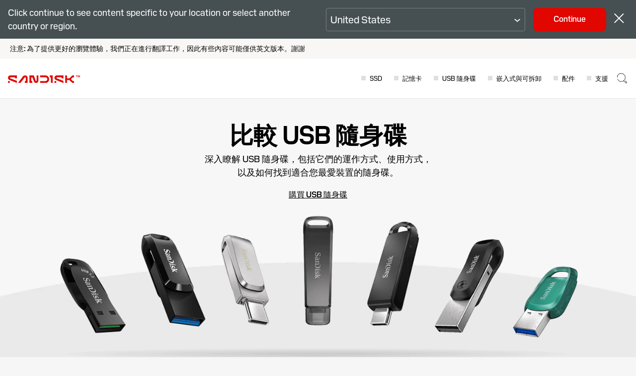

--- FILE ---
content_type: application/javascript;charset=utf-8
request_url: https://shop.sandisk.com/etc.clientlibs/sd/designs/clientlibs/store-vue/solutions-page-vue.lc-52e2ccd6fd747bad203e65c07dae21de-lc.min.js
body_size: 118678
content:
/*
 Copyright 2009-2012 Kris Kowal under the terms of the MIT
 license found at http://github.com/kriskowal/q/raw/master/LICENSE

 With parts by Tyler Close
 Copyright 2007-2009 Tyler Close under the terms of the MIT X license found
 at http://www.opensource.org/licenses/mit-license.html
 Forked at ref_send.js version: 2009-05-11

 With parts by Mark Miller
 Copyright (C) 2011 Google Inc.

 Licensed under the Apache License, Version 2.0 (the "License");
 you may not use this file except in compliance with the License.
 You may obtain a copy of the License at

 http://www.apache.org/licenses/LICENSE-2.0

 Unless required by applicable law or agreed to in writing, software
 distributed under the License is distributed on an "AS IS" BASIS,
 WITHOUT WARRANTIES OR CONDITIONS OF ANY KIND, either express or implied.
 See the License for the specific language governing permissions and
 limitations under the License.

 js-cookie v3.0.1 | MIT */
var $jscomp=$jscomp||{};$jscomp.scope={};$jscomp.arrayIteratorImpl=function(a){var b=0;return function(){return b<a.length?{done:!1,value:a[b++]}:{done:!0}}};$jscomp.arrayIterator=function(a){return{next:$jscomp.arrayIteratorImpl(a)}};$jscomp.ASSUME_ES5=!1;$jscomp.ASSUME_NO_NATIVE_MAP=!1;$jscomp.ASSUME_NO_NATIVE_SET=!1;$jscomp.SIMPLE_FROUND_POLYFILL=!1;$jscomp.ISOLATE_POLYFILLS=!1;$jscomp.FORCE_POLYFILL_PROMISE=!1;$jscomp.FORCE_POLYFILL_PROMISE_WHEN_NO_UNHANDLED_REJECTION=!1;
$jscomp.defineProperty=$jscomp.ASSUME_ES5||"function"==typeof Object.defineProperties?Object.defineProperty:function(a,b,c){if(a==Array.prototype||a==Object.prototype)return a;a[b]=c.value;return a};$jscomp.getGlobal=function(a){a=["object"==typeof globalThis&&globalThis,a,"object"==typeof window&&window,"object"==typeof self&&self,"object"==typeof global&&global];for(var b=0;b<a.length;++b){var c=a[b];if(c&&c.Math==Math)return c}throw Error("Cannot find global object");};$jscomp.global=$jscomp.getGlobal(this);
$jscomp.IS_SYMBOL_NATIVE="function"===typeof Symbol&&"symbol"===typeof Symbol("x");$jscomp.TRUST_ES6_POLYFILLS=!$jscomp.ISOLATE_POLYFILLS||$jscomp.IS_SYMBOL_NATIVE;$jscomp.polyfills={};$jscomp.propertyToPolyfillSymbol={};$jscomp.POLYFILL_PREFIX="$jscp$";var $jscomp$lookupPolyfilledValue=function(a,b){var c=$jscomp.propertyToPolyfillSymbol[b];if(null==c)return a[b];c=a[c];return void 0!==c?c:a[b]};
$jscomp.polyfill=function(a,b,c,d){b&&($jscomp.ISOLATE_POLYFILLS?$jscomp.polyfillIsolated(a,b,c,d):$jscomp.polyfillUnisolated(a,b,c,d))};$jscomp.polyfillUnisolated=function(a,b,c,d){c=$jscomp.global;a=a.split(".");for(d=0;d<a.length-1;d++){var f=a[d];if(!(f in c))return;c=c[f]}a=a[a.length-1];d=c[a];b=b(d);b!=d&&null!=b&&$jscomp.defineProperty(c,a,{configurable:!0,writable:!0,value:b})};
$jscomp.polyfillIsolated=function(a,b,c,d){var f=a.split(".");a=1===f.length;d=f[0];d=!a&&d in $jscomp.polyfills?$jscomp.polyfills:$jscomp.global;for(var h=0;h<f.length-1;h++){var k=f[h];if(!(k in d))return;d=d[k]}f=f[f.length-1];c=$jscomp.IS_SYMBOL_NATIVE&&"es6"===c?d[f]:null;b=b(c);null!=b&&(a?$jscomp.defineProperty($jscomp.polyfills,f,{configurable:!0,writable:!0,value:b}):b!==c&&(void 0===$jscomp.propertyToPolyfillSymbol[f]&&($jscomp.propertyToPolyfillSymbol[f]=$jscomp.IS_SYMBOL_NATIVE?$jscomp.global.Symbol(f):
$jscomp.POLYFILL_PREFIX+f),f=$jscomp.propertyToPolyfillSymbol[f],$jscomp.defineProperty(d,f,{configurable:!0,writable:!0,value:b})))};$jscomp.initSymbol=function(){};
$jscomp.polyfill("Symbol",function(a){if(a)return a;var b=function(f,h){this.$jscomp$symbol$id_=f;$jscomp.defineProperty(this,"description",{configurable:!0,writable:!0,value:h})};b.prototype.toString=function(){return this.$jscomp$symbol$id_};var c=0,d=function(f){if(this instanceof d)throw new TypeError("Symbol is not a constructor");return new b("jscomp_symbol_"+(f||"")+"_"+c++,f)};return d},"es6","es3");
$jscomp.polyfill("Symbol.iterator",function(a){if(a)return a;a=Symbol("Symbol.iterator");for(var b="Array Int8Array Uint8Array Uint8ClampedArray Int16Array Uint16Array Int32Array Uint32Array Float32Array Float64Array".split(" "),c=0;c<b.length;c++){var d=$jscomp.global[b[c]];"function"===typeof d&&"function"!=typeof d.prototype[a]&&$jscomp.defineProperty(d.prototype,a,{configurable:!0,writable:!0,value:function(){return $jscomp.iteratorPrototype($jscomp.arrayIteratorImpl(this))}})}return a},"es6",
"es3");$jscomp.iteratorPrototype=function(a){a={next:a};a[Symbol.iterator]=function(){return this};return a};$jscomp.createTemplateTagFirstArg=function(a){return a.raw=a};$jscomp.createTemplateTagFirstArgWithRaw=function(a,b){a.raw=b;return a};$jscomp.makeIterator=function(a){var b="undefined"!=typeof Symbol&&Symbol.iterator&&a[Symbol.iterator];return b?b.call(a):$jscomp.arrayIterator(a)};$jscomp.arrayFromIterator=function(a){for(var b,c=[];!(b=a.next()).done;)c.push(b.value);return c};
$jscomp.arrayFromIterable=function(a){return a instanceof Array?a:$jscomp.arrayFromIterator($jscomp.makeIterator(a))};$jscomp.underscoreProtoCanBeSet=function(){var a={a:!0},b={};try{return b.__proto__=a,b.a}catch(c){}return!1};$jscomp.setPrototypeOf=$jscomp.TRUST_ES6_POLYFILLS&&"function"==typeof Object.setPrototypeOf?Object.setPrototypeOf:$jscomp.underscoreProtoCanBeSet()?function(a,b){a.__proto__=b;if(a.__proto__!==b)throw new TypeError(a+" is not extensible");return a}:null;
$jscomp.generator={};$jscomp.generator.ensureIteratorResultIsObject_=function(a){if(!(a instanceof Object))throw new TypeError("Iterator result "+a+" is not an object");};$jscomp.generator.Context=function(){this.isRunning_=!1;this.yieldAllIterator_=null;this.yieldResult=void 0;this.nextAddress=1;this.finallyAddress_=this.catchAddress_=0;this.finallyContexts_=this.abruptCompletion_=null};
$jscomp.generator.Context.prototype.start_=function(){if(this.isRunning_)throw new TypeError("Generator is already running");this.isRunning_=!0};$jscomp.generator.Context.prototype.stop_=function(){this.isRunning_=!1};$jscomp.generator.Context.prototype.jumpToErrorHandler_=function(){this.nextAddress=this.catchAddress_||this.finallyAddress_};$jscomp.generator.Context.prototype.next_=function(a){this.yieldResult=a};
$jscomp.generator.Context.prototype.throw_=function(a){this.abruptCompletion_={exception:a,isException:!0};this.jumpToErrorHandler_()};$jscomp.generator.Context.prototype.return=function(a){this.abruptCompletion_={return:a};this.nextAddress=this.finallyAddress_};$jscomp.generator.Context.prototype.jumpThroughFinallyBlocks=function(a){this.abruptCompletion_={jumpTo:a};this.nextAddress=this.finallyAddress_};$jscomp.generator.Context.prototype.yield=function(a,b){this.nextAddress=b;return{value:a}};
$jscomp.generator.Context.prototype.yieldAll=function(a,b){a=$jscomp.makeIterator(a);var c=a.next();$jscomp.generator.ensureIteratorResultIsObject_(c);if(c.done)this.yieldResult=c.value,this.nextAddress=b;else return this.yieldAllIterator_=a,this.yield(c.value,b)};$jscomp.generator.Context.prototype.jumpTo=function(a){this.nextAddress=a};$jscomp.generator.Context.prototype.jumpToEnd=function(){this.nextAddress=0};
$jscomp.generator.Context.prototype.setCatchFinallyBlocks=function(a,b){this.catchAddress_=a;void 0!=b&&(this.finallyAddress_=b)};$jscomp.generator.Context.prototype.setFinallyBlock=function(a){this.catchAddress_=0;this.finallyAddress_=a||0};$jscomp.generator.Context.prototype.leaveTryBlock=function(a,b){this.nextAddress=a;this.catchAddress_=b||0};
$jscomp.generator.Context.prototype.enterCatchBlock=function(a){this.catchAddress_=a||0;a=this.abruptCompletion_.exception;this.abruptCompletion_=null;return a};$jscomp.generator.Context.prototype.enterFinallyBlock=function(a,b,c){c?this.finallyContexts_[c]=this.abruptCompletion_:this.finallyContexts_=[this.abruptCompletion_];this.catchAddress_=a||0;this.finallyAddress_=b||0};
$jscomp.generator.Context.prototype.leaveFinallyBlock=function(a,b){b=this.finallyContexts_.splice(b||0)[0];if(b=this.abruptCompletion_=this.abruptCompletion_||b){if(b.isException)return this.jumpToErrorHandler_();void 0!=b.jumpTo&&this.finallyAddress_<b.jumpTo?(this.nextAddress=b.jumpTo,this.abruptCompletion_=null):this.nextAddress=this.finallyAddress_}else this.nextAddress=a};$jscomp.generator.Context.prototype.forIn=function(a){return new $jscomp.generator.Context.PropertyIterator(a)};
$jscomp.generator.Context.PropertyIterator=function(a){this.object_=a;this.properties_=[];for(var b in a)this.properties_.push(b);this.properties_.reverse()};$jscomp.generator.Context.PropertyIterator.prototype.getNext=function(){for(;0<this.properties_.length;){var a=this.properties_.pop();if(a in this.object_)return a}return null};$jscomp.generator.Engine_=function(a){this.context_=new $jscomp.generator.Context;this.program_=a};
$jscomp.generator.Engine_.prototype.next_=function(a){this.context_.start_();if(this.context_.yieldAllIterator_)return this.yieldAllStep_(this.context_.yieldAllIterator_.next,a,this.context_.next_);this.context_.next_(a);return this.nextStep_()};
$jscomp.generator.Engine_.prototype.return_=function(a){this.context_.start_();var b=this.context_.yieldAllIterator_;if(b)return this.yieldAllStep_("return"in b?b["return"]:function(c){return{value:c,done:!0}},a,this.context_.return);this.context_.return(a);return this.nextStep_()};
$jscomp.generator.Engine_.prototype.throw_=function(a){this.context_.start_();if(this.context_.yieldAllIterator_)return this.yieldAllStep_(this.context_.yieldAllIterator_["throw"],a,this.context_.next_);this.context_.throw_(a);return this.nextStep_()};
$jscomp.generator.Engine_.prototype.yieldAllStep_=function(a,b,c){try{var d=a.call(this.context_.yieldAllIterator_,b);$jscomp.generator.ensureIteratorResultIsObject_(d);if(!d.done)return this.context_.stop_(),d;var f=d.value}catch(h){return this.context_.yieldAllIterator_=null,this.context_.throw_(h),this.nextStep_()}this.context_.yieldAllIterator_=null;c.call(this.context_,f);return this.nextStep_()};
$jscomp.generator.Engine_.prototype.nextStep_=function(){for(;this.context_.nextAddress;)try{var a=this.program_(this.context_);if(a)return this.context_.stop_(),{value:a.value,done:!1}}catch(b){this.context_.yieldResult=void 0,this.context_.throw_(b)}this.context_.stop_();if(this.context_.abruptCompletion_){a=this.context_.abruptCompletion_;this.context_.abruptCompletion_=null;if(a.isException)throw a.exception;return{value:a.return,done:!0}}return{value:void 0,done:!0}};
$jscomp.generator.Generator_=function(a){this.next=function(b){return a.next_(b)};this.throw=function(b){return a.throw_(b)};this.return=function(b){return a.return_(b)};this[Symbol.iterator]=function(){return this}};$jscomp.generator.createGenerator=function(a,b){b=new $jscomp.generator.Generator_(new $jscomp.generator.Engine_(b));$jscomp.setPrototypeOf&&a.prototype&&$jscomp.setPrototypeOf(b,a.prototype);return b};
$jscomp.asyncExecutePromiseGenerator=function(a){function b(d){return a.next(d)}function c(d){return a.throw(d)}return new Promise(function(d,f){function h(k){k.done?d(k.value):Promise.resolve(k.value).then(b,c).then(h,f)}h(a.next())})};$jscomp.asyncExecutePromiseGeneratorFunction=function(a){return $jscomp.asyncExecutePromiseGenerator(a())};$jscomp.asyncExecutePromiseGeneratorProgram=function(a){return $jscomp.asyncExecutePromiseGenerator(new $jscomp.generator.Generator_(new $jscomp.generator.Engine_(a)))};
(function(a){if("function"===typeof bootstrap)bootstrap("promise",a);else if("object"===typeof exports&&"object"===typeof module)module.exports=a();else if("function"===typeof define&&define.amd)define(a);else if("undefined"!==typeof ses)ses.ok()&&(ses.makeQ=a);else if("undefined"!==typeof window||"undefined"!==typeof self){var b="undefined"!==typeof window?window:self,c=b.Q;b.Q=a();b.Q.noConflict=function(){b.Q=c;return this}}else throw Error("This environment was not anticipated by Q. Please file a bug.");
})(function(){function a(v){return function(){return hb.apply(v,arguments)}}function b(v,z){if(R&&z.stack&&"object"===typeof v&&null!==v&&v.stack&&-1===v.stack.indexOf("From previous event:")){for(var D=[];z;z=z.source)z.stack&&D.unshift(z.stack);D.unshift(v.stack);D=D.join("\nFrom previous event:\n").split("\n");z=[];for(var J=0;J<D.length;++J){var V=D[J],N;if(N=c(V)){var O=N[1];N=N[0]===ib&&O>=Ya&&O<=rb}else N=!1;N||(N=V,N=-1!==N.indexOf("(module.js:")||-1!==N.indexOf("(node.js:"));N||!V||z.push(V)}D=
z.join("\n");v.stack=D}}function c(v){var z=/at .+ \((.+):(\d+):(?:\d+)\)$/.exec(v);if(z||(z=/at ([^ ]+):(\d+):(?:\d+)$/.exec(v)))return[z[1],Number(z[2])];if(v=/.*@(.+):(\d+)$/.exec(v))return[v[1],Number(v[2])]}function d(){if(R)try{throw Error();}catch(z){var v=z.stack.split("\n");v=0<v[0].indexOf("@")?v[1]:v[2];if(v=c(v))return ib=v[0],v[1]}}function f(v){return v instanceof q?v:C(v)?B(v):X(v)}function h(){function v(O){J=O;N.source=O;oa(z,function(fa,ba){f.nextTick(function(){O.promiseDispatch.apply(O,
ba)})},void 0);D=z=void 0}var z=[],D=[],J,V=Ma(h.prototype),N=Ma(q.prototype);N.promiseDispatch=function(O,fa,ba){var pa=ea(arguments);z?(z.push(pa),"when"===fa&&ba[1]&&D.push(ba[1])):f.nextTick(function(){J.promiseDispatch.apply(J,pa)})};N.valueOf=function(){if(z)return N;var O=t(J);r(O)&&(J=O);return O};N.inspect=function(){return J?J.inspect():{state:"pending"}};if(f.longStackSupport&&R)try{throw Error();}catch(O){N.stack=O.stack.substring(O.stack.indexOf("\n")+1)}V.promise=N;V.resolve=function(O){J||
v(f(O))};V.fulfill=function(O){J||v(X(O))};V.reject=function(O){J||v(F(O))};V.notify=function(O){J||oa(D,function(fa,ba){f.nextTick(function(){ba(O)})},void 0)};return V}function k(v){if("function"!==typeof v)throw new TypeError("resolver must be a function.");var z=h();try{v(z.resolve,z.reject,z.notify)}catch(D){z.reject(D)}return z.promise}function m(v){return k(function(z,D){for(var J=0,V=v.length;J<V;J++)f(v[J]).then(z,D)})}function q(v,z,D){void 0===z&&(z=function(N){return F(Error("Promise does not support operation: "+
N))});void 0===D&&(D=function(){return{state:"unknown"}});var J=Ma(q.prototype);J.promiseDispatch=function(N,O,fa){try{var ba=v[O]?v[O].apply(J,fa):z.call(J,O,fa)}catch(pa){ba=F(pa)}N&&N(ba)};if(J.inspect=D){var V=D();"rejected"===V.state&&(J.exception=V.reason);J.valueOf=function(){var N=D();return"pending"===N.state||"rejected"===N.state?J:N.value}}return J}function u(v,z,D,J){return f(v).then(z,D,J)}function t(v){if(r(v)){var z=v.inspect();if("fulfilled"===z.state)return z.value}return v}function r(v){return v instanceof
q}function C(v){return v===Object(v)&&"function"===typeof v.then}function E(){ca.length=0;za.length=0;Na||(Na=!0)}function G(v,z){Na&&("object"===typeof process&&"function"===typeof process.emit&&f.nextTick.runAfter(function(){-1!==Y(za,v)&&(process.emit("unhandledRejection",z,v),Oa.push(v))}),za.push(v),z&&"undefined"!==typeof z.stack?ca.push(z.stack):ca.push("(no stack) "+z))}function K(v){if(Na){var z=Y(za,v);-1!==z&&("object"===typeof process&&"function"===typeof process.emit&&f.nextTick.runAfter(function(){var D=
Y(Oa,v);-1!==D&&(process.emit("rejectionHandled",ca[z],v),Oa.splice(D,1))}),za.splice(z,1),ca.splice(z,1))}}function F(v){var z=q({when:function(D){D&&K(this);return D?D(v):this}},function(){return this},function(){return{state:"rejected",reason:v}});G(z,v);return z}function X(v){return q({when:function(){return v},get:function(z){return v[z]},set:function(z,D){v[z]=D},"delete":function(z){delete v[z]},post:function(z,D){return null===z||void 0===z?v.apply(void 0,D):v[z].apply(v,D)},apply:function(z,
D){return v.apply(z,D)},keys:function(){return L(v)}},void 0,function(){return{state:"fulfilled",value:v}})}function B(v){var z=h();f.nextTick(function(){try{v.then(z.resolve,z.reject,z.notify)}catch(D){z.reject(D)}});return z.promise}function P(v,z,D){return f(v).spread(z,D)}function S(v,z,D){return f(v).dispatch(z,D)}function aa(v){return u(v,function(z){var D=0,J=h();oa(z,function(V,N,O){var fa;r(N)&&"fulfilled"===(fa=N.inspect()).state?z[O]=fa.value:(++D,u(N,function(ba){z[O]=ba;0===--D&&J.resolve(z)},
J.reject,function(ba){J.notify({index:O,value:ba})}))},void 0);0===D&&J.resolve(z);return J.promise})}function ka(v){if(0===v.length)return f.resolve();var z=f.defer(),D=0;oa(v,function(J,V,N){J=v[N];D++;u(J,function(O){z.resolve(O)},function(){D--;0===D&&z.reject(Error("Can't get fulfillment value from any promise, all promises were rejected."))},function(O){z.notify({index:N,value:O})})},void 0);return z.promise}function ua(v){return u(v,function(z){z=Da(z,f);return u(aa(Da(z,function(D){return u(D,
la,la)})),function(){return z})})}var R=!1;try{throw Error();}catch(v){R=!!v.stack}var Ya=d(),ib,la=function(){},qa=function(){function v(){for(var wa,xa;D.next;){D=D.next;wa=D.task;D.task=void 0;if(xa=D.domain)D.domain=void 0,xa.enter();z(wa,xa)}for(;fa.length;)wa=fa.pop(),z(wa);V=!1}function z(wa,xa){try{wa()}catch(jb){if(O)throw xa&&xa.exit(),setTimeout(v,0),xa&&xa.enter(),jb;setTimeout(function(){throw jb;},0)}xa&&xa.exit()}var D={task:void 0,next:null},J=D,V=!1,N=void 0,O=!1,fa=[];qa=function(wa){J=
J.next={task:wa,domain:O&&process.domain,next:null};V||(V=!0,N())};if("object"===typeof process&&"[object process]"===process.toString()&&process.nextTick)O=!0,N=function(){process.nextTick(v)};else if("function"===typeof setImmediate)N="undefined"!==typeof window?setImmediate.bind(window,v):function(){setImmediate(v)};else if("undefined"!==typeof MessageChannel){var ba=new MessageChannel;ba.port1.onmessage=function(){N=pa;ba.port1.onmessage=v;v()};var pa=function(){ba.port2.postMessage(0)};N=function(){setTimeout(v,
0);pa()}}else N=function(){setTimeout(v,0)};qa.runAfter=function(wa){fa.push(wa);V||(V=!0,N())};return qa}(),hb=Function.call,ea=a(Array.prototype.slice),oa=a(Array.prototype.reduce||function(v,z){var D=0,J=this.length;if(1===arguments.length){do{if(D in this){z=this[D++];break}if(++D>=J)throw new TypeError;}while(1)}for(;D<J;D++)D in this&&(z=v(z,this[D],D));return z}),Y=a(Array.prototype.indexOf||function(v){for(var z=0;z<this.length;z++)if(this[z]===v)return z;return-1}),Da=a(Array.prototype.map||
function(v,z){var D=this,J=[];oa(D,function(V,N,O){J.push(v.call(z,N,O,D))},void 0);return J}),Ma=Object.create||function(v){function z(){}z.prototype=v;return new z},sb=a(Object.prototype.hasOwnProperty),L=Object.keys||function(v){var z=[],D;for(D in v)sb(v,D)&&z.push(D);return z},Hb=a(Object.prototype.toString);var sa="undefined"!==typeof ReturnValue?ReturnValue:function(v){this.value=v};f.resolve=f;f.nextTick=qa;f.longStackSupport=!1;"object"===typeof process&&process&&process.env&&process.env.Q_DEBUG&&
(f.longStackSupport=!0);f.defer=h;h.prototype.makeNodeResolver=function(){var v=this;return function(z,D){z?v.reject(z):2<arguments.length?v.resolve(ea(arguments,1)):v.resolve(D)}};f.Promise=k;f.promise=k;k.race=m;k.all=aa;k.reject=F;k.resolve=f;f.passByCopy=function(v){return v};q.prototype.passByCopy=function(){return this};f.join=function(v,z){return f(v).join(z)};q.prototype.join=function(v){return f([this,v]).spread(function(z,D){if(z===D)return z;throw Error("Can't join: not the same: "+z+" "+
D);})};f.race=m;q.prototype.race=function(){return this.then(f.race)};f.makePromise=q;q.prototype.toString=function(){return"[object Promise]"};q.prototype.then=function(v,z,D){var J=this,V=h(),N=!1;f.nextTick(function(){J.promiseDispatch(function(O){if(!N){N=!0;var fa=V.resolve;try{var ba="function"===typeof v?v(O):O}catch(pa){ba=F(pa)}fa.call(V,ba)}},"when",[function(O){if(!N){N=!0;var fa=V.resolve;a:{if("function"===typeof z){b(O,J);try{var ba=z(O);break a}catch(pa){ba=F(pa);break a}}ba=F(O)}fa.call(V,
ba)}}])});J.promiseDispatch(void 0,"when",[void 0,function(O){var fa=!1;try{var ba="function"===typeof D?D(O):O}catch(pa){if(fa=!0,f.onerror)f.onerror(pa);else throw pa;}fa||V.notify(ba)}]);return V.promise};f.tap=function(v,z){return f(v).tap(z)};q.prototype.tap=function(v){v=f(v);return this.then(function(z){return v.fcall(z).thenResolve(z)})};f.when=u;q.prototype.thenResolve=function(v){return this.then(function(){return v})};f.thenResolve=function(v,z){return f(v).thenResolve(z)};q.prototype.thenReject=
function(v){return this.then(function(){throw v;})};f.thenReject=function(v,z){return f(v).thenReject(z)};f.nearer=t;f.isPromise=r;f.isPromiseAlike=C;f.isPending=function(v){return r(v)&&"pending"===v.inspect().state};q.prototype.isPending=function(){return"pending"===this.inspect().state};f.isFulfilled=function(v){return!r(v)||"fulfilled"===v.inspect().state};q.prototype.isFulfilled=function(){return"fulfilled"===this.inspect().state};f.isRejected=function(v){return r(v)&&"rejected"===v.inspect().state};
q.prototype.isRejected=function(){return"rejected"===this.inspect().state};var ca=[],za=[],Oa=[],Na=!0;f.resetUnhandledRejections=E;f.getUnhandledReasons=function(){return ca.slice()};f.stopUnhandledRejectionTracking=function(){E();Na=!1};E();f.reject=F;f.fulfill=X;f.master=function(v){return q({isDef:function(){}},function(z,D){return S(v,z,D)},function(){return f(v).inspect()})};f.spread=P;q.prototype.spread=function(v,z){return this.all().then(function(D){return v.apply(void 0,D)},z)};f.async=
function(v){return function(){function z(N,O){if("undefined"===typeof StopIteration){try{var fa=D[N](O)}catch(ba){return F(ba)}return fa.done?f(fa.value):u(fa.value,J,V)}try{fa=D[N](O)}catch(ba){return N=ba,"[object StopIteration]"===Hb(N)||N instanceof sa?f(ba.value):F(ba)}return u(fa,J,V)}var D=v.apply(this,arguments),J=z.bind(z,"next"),V=z.bind(z,"throw");return J()}};f.spawn=function(v){f.done(f.async(v)())};f["return"]=function(v){throw new sa(v);};f.promised=function(v){return function(){return P([this,
aa(arguments)],function(z,D){return v.apply(z,D)})}};f.dispatch=S;q.prototype.dispatch=function(v,z){var D=this,J=h();f.nextTick(function(){D.promiseDispatch(J.resolve,v,z)});return J.promise};f.get=function(v,z){return f(v).dispatch("get",[z])};q.prototype.get=function(v){return this.dispatch("get",[v])};f.set=function(v,z,D){return f(v).dispatch("set",[z,D])};q.prototype.set=function(v,z){return this.dispatch("set",[v,z])};f.del=f["delete"]=function(v,z){return f(v).dispatch("delete",[z])};q.prototype.del=
q.prototype["delete"]=function(v){return this.dispatch("delete",[v])};f.mapply=f.post=function(v,z,D){return f(v).dispatch("post",[z,D])};q.prototype.mapply=q.prototype.post=function(v,z){return this.dispatch("post",[v,z])};f.send=f.mcall=f.invoke=function(v,z){return f(v).dispatch("post",[z,ea(arguments,2)])};q.prototype.send=q.prototype.mcall=q.prototype.invoke=function(v){return this.dispatch("post",[v,ea(arguments,1)])};f.fapply=function(v,z){return f(v).dispatch("apply",[void 0,z])};q.prototype.fapply=
function(v){return this.dispatch("apply",[void 0,v])};f["try"]=f.fcall=function(v){return f(v).dispatch("apply",[void 0,ea(arguments,1)])};q.prototype.fcall=function(){return this.dispatch("apply",[void 0,ea(arguments)])};f.fbind=function(v){var z=f(v),D=ea(arguments,1);return function(){return z.dispatch("apply",[this,D.concat(ea(arguments))])}};q.prototype.fbind=function(){var v=this,z=ea(arguments);return function(){return v.dispatch("apply",[this,z.concat(ea(arguments))])}};f.keys=function(v){return f(v).dispatch("keys",
[])};q.prototype.keys=function(){return this.dispatch("keys",[])};f.all=aa;q.prototype.all=function(){return aa(this)};f.any=ka;q.prototype.any=function(){return ka(this)};f.allResolved=function(v,z,D){return function(){"undefined"!==typeof console&&"function"===typeof console.warn&&console.warn(z+" is deprecated, use "+D+" instead.",Error("").stack);return v.apply(v,arguments)}}(ua,"allResolved","allSettled");q.prototype.allResolved=function(){return ua(this)};f.allSettled=function(v){return f(v).allSettled()};
q.prototype.allSettled=function(){return this.then(function(v){return aa(Da(v,function(z){function D(){return z.inspect()}z=f(z);return z.then(D,D)}))})};f.fail=f["catch"]=function(v,z){return f(v).then(void 0,z)};q.prototype.fail=q.prototype["catch"]=function(v){return this.then(void 0,v)};f.progress=function(v,z){return f(v).then(void 0,void 0,z)};q.prototype.progress=function(v){return this.then(void 0,void 0,v)};f.fin=f["finally"]=function(v,z){return f(v)["finally"](z)};q.prototype.fin=q.prototype["finally"]=
function(v){v=f(v);return this.then(function(z){return v.fcall().then(function(){return z})},function(z){return v.fcall().then(function(){throw z;})})};f.done=function(v,z,D,J){return f(v).done(z,D,J)};q.prototype.done=function(v,z,D){var J=function(N){f.nextTick(function(){b(N,V);if(f.onerror)f.onerror(N);else throw N;})},V=v||z||D?this.then(v,z,D):this;"object"===typeof process&&process&&process.domain&&(J=process.domain.bind(J));V.then(void 0,J)};f.timeout=function(v,z,D){return f(v).timeout(z,
D)};q.prototype.timeout=function(v,z){var D=h(),J=setTimeout(function(){z&&"string"!==typeof z||(z=Error(z||"Timed out after "+v+" ms"),z.code="ETIMEDOUT");D.reject(z)},v);this.then(function(V){clearTimeout(J);D.resolve(V)},function(V){clearTimeout(J);D.reject(V)},D.notify);return D.promise};f.delay=function(v,z){void 0===z&&(z=v,v=void 0);return f(v).delay(z)};q.prototype.delay=function(v){return this.then(function(z){var D=h();setTimeout(function(){D.resolve(z)},v);return D.promise})};f.nfapply=
function(v,z){return f(v).nfapply(z)};q.prototype.nfapply=function(v){var z=h();v=ea(v);v.push(z.makeNodeResolver());this.fapply(v).fail(z.reject);return z.promise};f.nfcall=function(v){var z=ea(arguments,1);return f(v).nfapply(z)};q.prototype.nfcall=function(){var v=ea(arguments),z=h();v.push(z.makeNodeResolver());this.fapply(v).fail(z.reject);return z.promise};f.nfbind=f.denodeify=function(v){var z=ea(arguments,1);return function(){var D=z.concat(ea(arguments)),J=h();D.push(J.makeNodeResolver());
f(v).fapply(D).fail(J.reject);return J.promise}};q.prototype.nfbind=q.prototype.denodeify=function(){var v=ea(arguments);v.unshift(this);return f.denodeify.apply(void 0,v)};f.nbind=function(v,z){var D=ea(arguments,2);return function(){var J=D.concat(ea(arguments)),V=h();J.push(V.makeNodeResolver());f(function(){return v.apply(z,arguments)}).fapply(J).fail(V.reject);return V.promise}};q.prototype.nbind=function(){var v=ea(arguments,0);v.unshift(this);return f.nbind.apply(void 0,v)};f.nmapply=f.npost=
function(v,z,D){return f(v).npost(z,D)};q.prototype.nmapply=q.prototype.npost=function(v,z){z=ea(z||[]);var D=h();z.push(D.makeNodeResolver());this.dispatch("post",[v,z]).fail(D.reject);return D.promise};f.nsend=f.nmcall=f.ninvoke=function(v,z){var D=ea(arguments,2),J=h();D.push(J.makeNodeResolver());f(v).dispatch("post",[z,D]).fail(J.reject);return J.promise};q.prototype.nsend=q.prototype.nmcall=q.prototype.ninvoke=function(v){var z=ea(arguments,1),D=h();z.push(D.makeNodeResolver());this.dispatch("post",
[v,z]).fail(D.reject);return D.promise};f.nodeify=function(v,z){return f(v).nodeify(z)};q.prototype.nodeify=function(v){if(v)this.then(function(z){f.nextTick(function(){v(null,z)})},function(z){f.nextTick(function(){v(z)})});else return this};f.noConflict=function(){throw Error("Q.noConflict only works when Q is used as a global");};var rb=d();return f});
!function(a,b){"object"==typeof exports&&"undefined"!=typeof module?module.exports=b():"function"==typeof define&&define.amd?define(b):a.moment=b()}(this,function(){function a(){return Zb.apply(null,arguments)}function b(g){return g instanceof Array||"[object Array]"===Object.prototype.toString.call(g)}function c(g){return null!=g&&"[object Object]"===Object.prototype.toString.call(g)}function d(g,l){return Object.prototype.hasOwnProperty.call(g,l)}function f(g){if(Object.getOwnPropertyNames)return 0===
Object.getOwnPropertyNames(g).length;for(var l in g)if(d(g,l))return;return 1}function h(g){return void 0===g}function k(g){return"number"==typeof g||"[object Number]"===Object.prototype.toString.call(g)}function m(g){return g instanceof Date||"[object Date]"===Object.prototype.toString.call(g)}function q(g,l){for(var n=[],p=g.length,w=0;w<p;++w)n.push(l(g[w],w));return n}function u(g,l){for(var n in l)d(l,n)&&(g[n]=l[n]);return d(l,"toString")&&(g.toString=l.toString),d(l,"valueOf")&&(g.valueOf=
l.valueOf),g}function t(g,l,n,p){return $b(g,l,n,p,!0).utc()}function r(g){return null==g._pf&&(g._pf={empty:!1,unusedTokens:[],unusedInput:[],overflow:-2,charsLeftOver:0,nullInput:!1,invalidEra:null,invalidMonth:null,invalidFormat:!1,userInvalidated:!1,iso:!1,parsedDateParts:[],era:null,meridiem:null,rfc2822:!1,weekdayMismatch:!1}),g._pf}function C(g){if(null==g._isValid){var l=r(g),n=yc.call(l.parsedDateParts,function(p){return null!=p});n=!isNaN(g._d.getTime())&&0>l.overflow&&!l.empty&&!l.invalidEra&&
!l.invalidMonth&&!l.invalidWeekday&&!l.weekdayMismatch&&!l.nullInput&&!l.invalidFormat&&!l.userInvalidated&&(!l.meridiem||l.meridiem&&n);if(g._strict&&(n=n&&0===l.charsLeftOver&&0===l.unusedTokens.length&&void 0===l.bigHour),null!=Object.isFrozen&&Object.isFrozen(g))return n;g._isValid=n}return g._isValid}function E(g){var l=t(NaN);return null!=g?u(r(l),g):r(l).userInvalidated=!0,l}function G(g,l){var n,p,w,A=ac.length;if(h(l._isAMomentObject)||(g._isAMomentObject=l._isAMomentObject),h(l._i)||(g._i=
l._i),h(l._f)||(g._f=l._f),h(l._l)||(g._l=l._l),h(l._strict)||(g._strict=l._strict),h(l._tzm)||(g._tzm=l._tzm),h(l._isUTC)||(g._isUTC=l._isUTC),h(l._offset)||(g._offset=l._offset),h(l._pf)||(g._pf=r(l)),h(l._locale)||(g._locale=l._locale),0<A)for(n=0;n<A;n++)h(w=l[p=ac[n]])||(g[p]=w);return g}function K(g){G(this,g);this._d=new Date(null!=g._d?g._d.getTime():NaN);this.isValid()||(this._d=new Date(NaN));!1===Ib&&(Ib=!0,a.updateOffset(this),Ib=!1)}function F(g){return g instanceof K||null!=g&&null!=
g._isAMomentObject}function X(g){!1===a.suppressDeprecationWarnings&&"undefined"!=typeof console&&console.warn&&console.warn("Deprecation warning: "+g)}function B(g,l){var n=!0;return u(function(){if(null!=a.deprecationHandler&&a.deprecationHandler(null,g),n){for(var p,w,A=[],H=arguments.length,M=0;M<H;M++){if(p="","object"==typeof arguments[M]){for(w in p+="\n["+M+"] ",arguments[0])d(arguments[0],w)&&(p+=w+": "+arguments[0][w]+", ");p=p.slice(0,-2)}else p=arguments[M];A.push(p)}X(g+"\nArguments: "+
Array.prototype.slice.call(A).join("")+"\n"+Error().stack);n=!1}return l.apply(this,arguments)},l)}function P(g,l){null!=a.deprecationHandler&&a.deprecationHandler(g,l);bc[g]||(X(l),bc[g]=!0)}function S(g){return"undefined"!=typeof Function&&g instanceof Function||"[object Function]"===Object.prototype.toString.call(g)}function aa(g,l){var n,p=u({},g);for(n in l)d(l,n)&&(c(g[n])&&c(l[n])?(p[n]={},u(p[n],g[n]),u(p[n],l[n])):null!=l[n]?p[n]=l[n]:delete p[n]);for(n in g)d(g,n)&&!d(l,n)&&c(g[n])&&(p[n]=
u({},p[n]));return p}function ka(g){null!=g&&this.set(g)}function ua(g,l,n){var p=""+Math.abs(g);return(0<=g?n?"+":"":"-")+Math.pow(10,Math.max(0,l-p.length)).toString().substr(1)+p}function R(g,l,n,p){var w="string"==typeof p?function(){return this[p]()}:p;g&&(Za[g]=w);l&&(Za[l[0]]=function(){return ua(w.apply(this,arguments),l[1],l[2])});n&&(Za[n]=function(){return this.localeData().ordinal(w.apply(this,arguments),g)})}function Ya(g,l){return g.isValid()?(l=ib(l,g.localeData()),Jb[l]=Jb[l]||function(n){for(var p,
w=n.match(Kb),A=0,H=w.length;A<H;A++)Za[w[A]]?w[A]=Za[w[A]]:w[A]=(p=w[A]).match(/\[[\s\S]/)?p.replace(/^\[|\]$/g,""):p.replace(/\\/g,"");return function(M){for(var Z="",U=0;U<H;U++)Z+=S(w[U])?w[U].call(M,n):w[U];return Z}}(l),Jb[l](g)):g.localeData().invalidDate()}function ib(g,l){function n(w){return l.longDateFormat(w)||w}var p=5;for(tb.lastIndex=0;0<=p&&tb.test(g);)g=g.replace(tb,n),tb.lastIndex=0,--p;return g}function la(g,l){var n=g.toLowerCase();kb[n]=kb[n+"s"]=kb[l]=g}function qa(g){return"string"==
typeof g?kb[g]||kb[g.toLowerCase()]:void 0}function hb(g){var l,n,p={};for(n in g)d(g,n)&&(l=qa(n))&&(p[l]=g[n]);return p}function ea(g){return 0==g%4&&0!=g%100||0==g%400}function oa(g){return 0>g?Math.ceil(g)||0:Math.floor(g)}function Y(g){g=+g;return 0!=g&&isFinite(g)?oa(g):0}function Da(g,l){return function(n){return null!=n?(sb(this,g,n),a.updateOffset(this,l),this):Ma(this,g)}}function Ma(g,l){return g.isValid()?g._d["get"+(g._isUTC?"UTC":"")+l]():NaN}function sb(g,l,n){g.isValid()&&!isNaN(n)&&
("FullYear"===l&&ea(g.year())&&1===g.month()&&29===g.date()?(n=Y(n),g._d["set"+(g._isUTC?"UTC":"")+l](n,g.month(),Oa(n,g.month()))):g._d["set"+(g._isUTC?"UTC":"")+l](n))}function L(g,l,n){Lb[g]=S(l)?l:function(p,w){return p&&n?n:l}}function Hb(g,l){return d(Lb,g)?Lb[g](l._strict,l._locale):new RegExp(sa(g.replace("\\","").replace(/\\(\[)|\\(\])|\[([^\]\[]*)\]|\\(.)/g,function(n,p,w,A,H){return p||w||A||H})))}function sa(g){return g.replace(/[-\/\\^$*+?.()|[\]{}]/g,"\\$\x26")}function ca(g,l){var n,
p=l;"string"==typeof g&&(g=[g]);k(l)&&(p=function(A,H){H[l]=Y(A)});var w=g.length;for(n=0;n<w;n++)Mb[g[n]]=p}function za(g,l){ca(g,function(n,p,w,A){w._w=w._w||{};l(n,w._w,w,A)})}function Oa(g,l){if(isNaN(g)||isNaN(l))return NaN;var n=(l%(n=12)+n)%n;return g+=(l-n)/12,1==n?ea(g)?29:28:31-n%7%2}function Na(g,l){if(g.isValid()){if("string"==typeof l)if(/^\d+$/.test(l))l=Y(l);else if(!k(l=g.localeData().monthsParse(l)))return;var n=Math.min(g.date(),Oa(g.year(),l));g._d["set"+(g._isUTC?"UTC":"")+"Month"](l,
n)}}function rb(g){return null!=g?(Na(this,g),a.updateOffset(this,!0),this):Ma(this,"Month")}function v(){function g(H,M){return M.length-H.length}for(var l,n=[],p=[],w=[],A=0;12>A;A++)l=t([2E3,A]),n.push(this.monthsShort(l,"")),p.push(this.months(l,"")),w.push(this.months(l,"")),w.push(this.monthsShort(l,""));n.sort(g);p.sort(g);w.sort(g);for(A=0;12>A;A++)n[A]=sa(n[A]),p[A]=sa(p[A]);for(A=0;24>A;A++)w[A]=sa(w[A]);this._monthsShortRegex=this._monthsRegex=new RegExp("^("+w.join("|")+")","i");this._monthsStrictRegex=
new RegExp("^("+p.join("|")+")","i");this._monthsShortStrictRegex=new RegExp("^("+n.join("|")+")","i")}function z(g,l,n,p,w,A,H){var M;return 100>g&&0<=g?(M=new Date(g+400,l,n,p,w,A,H),isFinite(M.getFullYear())&&M.setFullYear(g)):M=new Date(g,l,n,p,w,A,H),M}function D(g){var l;return 100>g&&0<=g?((l=Array.prototype.slice.call(arguments))[0]=g+400,l=new Date(Date.UTC.apply(null,l)),isFinite(l.getUTCFullYear())&&l.setUTCFullYear(g)):l=new Date(Date.UTC.apply(null,arguments)),l}function J(g,l,n){n=7+
l-n;return n-(7+D(g,0,n).getUTCDay()-l)%7-1}function V(g,l,n,p,w){var A;l=1+7*(l-1)+(7+n-p)%7+J(g,p,w);0>=l?(g=A=g-1,l=(ea(g)?366:365)+l):l=l>(ea(g)?366:365)?(A=g+1,l-(ea(g)?366:365)):(A=g,l);return{year:A,dayOfYear:l}}function N(g,l,n){var p,w,A=J(g.year(),l,n);A=Math.floor((g.dayOfYear()-A-1)/7)+1;return 1>A?p=A+O(w=g.year()-1,l,n):A>O(g.year(),l,n)?(p=A-O(g.year(),l,n),w=g.year()+1):(w=g.year(),p=A),{week:p,year:w}}function O(g,l,n){var p=J(g,l,n);l=J(g+1,l,n);return((ea(g)?366:365)-p+l)/7}function fa(g,
l){return g.slice(l,7).concat(g.slice(0,l))}function ba(){function g(U,T){return T.length-U.length}for(var l,n,p,w=[],A=[],H=[],M=[],Z=0;7>Z;Z++)p=t([2E3,1]).day(Z),l=sa(this.weekdaysMin(p,"")),n=sa(this.weekdaysShort(p,"")),p=sa(this.weekdays(p,"")),w.push(l),A.push(n),H.push(p),M.push(l),M.push(n),M.push(p);w.sort(g);A.sort(g);H.sort(g);M.sort(g);this._weekdaysMinRegex=this._weekdaysShortRegex=this._weekdaysRegex=new RegExp("^("+M.join("|")+")","i");this._weekdaysStrictRegex=new RegExp("^("+H.join("|")+
")","i");this._weekdaysShortStrictRegex=new RegExp("^("+A.join("|")+")","i");this._weekdaysMinStrictRegex=new RegExp("^("+w.join("|")+")","i")}function pa(){return this.hours()%12||12}function wa(g,l){R(g,0,0,function(){return this.localeData().meridiem(this.hours(),this.minutes(),l)})}function xa(g,l){return l._meridiemParse}function jb(g){return g&&g.toLowerCase().replace("_","-")}function ub(g){if(void 0===ja[g]&&"undefined"!=typeof module&&module&&module.exports&&null!=g.match("^[^/\\\\]*$"))try{var l=
lb._abbr;require("./locale/"+g);Pa(l)}catch(n){ja[g]=null}return ja[g]}function Pa(g,l){return g&&((l=h(l)?Fa(g):Nb(g,l))?lb=l:"undefined"!=typeof console&&console.warn&&console.warn("Locale "+g+" not found. Did you forget to load it?")),lb._abbr}function Nb(g,l){if(null===l)return delete ja[g],null;var n=cc;if(l.abbr=g,null!=ja[g])P("defineLocaleOverride","use moment.updateLocale(localeName, config) to change an existing locale. moment.defineLocale(localeName, config) should only be used for creating a new locale See http://momentjs.com/guides/#/warnings/define-locale/ for more info."),
n=ja[g]._config;else if(null!=l.parentLocale)if(null!=ja[l.parentLocale])n=ja[l.parentLocale]._config;else{if(null==(n=ub(l.parentLocale)))return mb[l.parentLocale]||(mb[l.parentLocale]=[]),mb[l.parentLocale].push({name:g,config:l}),null;n=n._config}return ja[g]=new ka(aa(n,l)),mb[g]&&mb[g].forEach(function(p){Nb(p.name,p.config)}),Pa(g),ja[g]}function Fa(g){var l;if(!(g=g&&g._locale&&g._locale._abbr?g._locale._abbr:g))return lb;if(!b(g)){if(l=ub(g))return l;g=[g]}var n;a:{for(var p,w,A=0;A<g.length;){l=
(w=jb(g[A]).split("-")).length;for(n=(n=jb(g[A+1]))?n.split("-"):null;0<l;){if(p=ub(w.slice(0,l).join("-"))){n=p;break a}if(p=n&&n.length>=l){b:{p=Math.min(w.length,n.length);for(var H=0;H<p;H+=1)if(w[H]!==n[H]){p=H;break b}}p=p>=l-1}if(p)break;l--}A++}n=lb}return n}function Ob(g){var l=g._a;return l&&-2===r(g).overflow&&(l=0>l[Ga]||11<l[Ga]?Ga:1>l[Ea]||l[Ea]>Oa(l[ta],l[Ga])?Ea:0>l[ma]||24<l[ma]||24===l[ma]&&(0!==l[Aa]||0!==l[Ha]||0!==l[Ua])?ma:0>l[Aa]||59<l[Aa]?Aa:0>l[Ha]||59<l[Ha]?Ha:0>l[Ua]||999<
l[Ua]?Ua:-1,r(g)._overflowDayOfYear&&(l<ta||Ea<l)&&(l=Ea),r(g)._overflowWeeks&&-1===l&&(l=zc),r(g)._overflowWeekday&&-1===l&&(l=Ac),r(g).overflow=l),g}function dc(g){var l;var n=g._i;var p=Bc.exec(n)||Cc.exec(n);n=vb.length;var w=Pb.length;if(p){r(g).iso=!0;for(l=0;l<n;l++)if(vb[l][1].exec(p[1])){var A=vb[l][0];var H=!1!==vb[l][2];break}if(null==A)g._isValid=!1;else{if(p[3]){l=0;for(n=w;l<n;l++)if(Pb[l][1].exec(p[3])){var M=(p[2]||" ")+Pb[l][0];break}if(null==M)return void(g._isValid=!1)}if(H||null==
M){if(p[4]){if(!Dc.exec(p[4]))return void(g._isValid=!1);var Z="Z"}g._f=A+(M||"")+(Z||"");Qb(g)}else g._isValid=!1}}else g._isValid=!1}function ec(g){var l=Ec.exec(g._i.replace(/\([^()]*\)|[\n\t]/g," ").replace(/(\s\s+)/g," ").replace(/^\s\s*/,"").replace(/\s\s*$/,""));if(l){var n=l[4];var p=l[3];var w=l[2];var A=l[5];var H=l[6];var M=l[7];n=parseInt(n,10);n=[49>=n?2E3+n:999>=n?1900+n:n,fc.indexOf(p),parseInt(w,10),parseInt(A,10),parseInt(H,10)];H=(M&&n.push(parseInt(M,10)),n);p=l[1];w=H;A=g;p&&gc.indexOf(p)!==
(new Date(w[0],w[1],w[2])).getDay()?(r(A).weekdayMismatch=!0,A._isValid=!1):(g._a=H,g._tzm=(p=l[8],w=l[9],A=l[10],p?Fc[p]:w?0:60*(((p=parseInt(A,10))-(w=p%100))/100)+w),g._d=D.apply(null,g._a),g._d.setUTCMinutes(g._d.getUTCMinutes()-g._tzm),r(g).rfc2822=!0)}else g._isValid=!1}function $a(g,l,n){return null!=g?g:null!=l?l:n}function Rb(g){var l,n,p,w,A,H,M,Z=[];if(!g._d){var U=g;var T=new Date(a.now());var va=U._useUTC?[T.getUTCFullYear(),T.getUTCMonth(),T.getUTCDate()]:[T.getFullYear(),T.getMonth(),
T.getDate()];g._w&&null==g._a[Ea]&&null==g._a[Ga]&&(null!=(T=(U=g)._w).GG||null!=T.W||null!=T.E?(w=1,A=4,l=$a(T.GG,U._a[ta],N(ha(),1,4).year),n=$a(T.W,1),(1>(p=$a(T.E,1))||7<p)&&(H=!0)):(w=U._locale._week.dow,A=U._locale._week.doy,M=N(ha(),w,A),l=$a(T.gg,U._a[ta],M.year),n=$a(T.w,M.week),null!=T.d?(0>(p=T.d)||6<p)&&(H=!0):null!=T.e?(p=T.e+w,(0>T.e||6<T.e)&&(H=!0)):p=w),1>n||n>O(l,w,A)?r(U)._overflowWeeks=!0:null!=H?r(U)._overflowWeekday=!0:(M=V(l,n,p,w,A),U._a[ta]=M.year,U._dayOfYear=M.dayOfYear));
null!=g._dayOfYear&&(T=$a(g._a[ta],va[ta]),(g._dayOfYear>(ea(T)?366:365)||0===g._dayOfYear)&&(r(g)._overflowDayOfYear=!0),H=D(T,0,g._dayOfYear),g._a[Ga]=H.getUTCMonth(),g._a[Ea]=H.getUTCDate());for(U=0;3>U&&null==g._a[U];++U)g._a[U]=Z[U]=va[U];for(;7>U;U++)g._a[U]=Z[U]=null==g._a[U]?2===U?1:0:g._a[U];24===g._a[ma]&&0===g._a[Aa]&&0===g._a[Ha]&&0===g._a[Ua]&&(g._nextDay=!0,g._a[ma]=0);g._d=(g._useUTC?D:z).apply(null,Z);l=g._useUTC?g._d.getUTCDay():g._d.getDay();null!=g._tzm&&g._d.setUTCMinutes(g._d.getUTCMinutes()-
g._tzm);g._nextDay&&(g._a[ma]=24);g._w&&void 0!==g._w.d&&g._w.d!==l&&(r(g).weekdayMismatch=!0)}}function Qb(g){if(g._f===a.ISO_8601)dc(g);else if(g._f===a.RFC_2822)ec(g);else{g._a=[];r(g).empty=!0;for(var l,n,p,w,A,H=""+g._i,M=H.length,Z=0,U=ib(g._f,g._locale).match(Kb)||[],T=U.length,va=0;va<T;va++)n=U[va],(l=(H.match(Hb(n,g))||[])[0])&&(0<(p=H.substr(0,H.indexOf(l))).length&&r(g).unusedInput.push(p),H=H.slice(H.indexOf(l)+l.length),Z+=l.length),Za[n]?(l?r(g).empty=!1:r(g).unusedTokens.push(n),p=
n,A=g,null!=(w=l)&&d(Mb,p)&&Mb[p](w,A._a,A,p)):g._strict&&!l&&r(g).unusedTokens.push(n);r(g).charsLeftOver=M-Z;0<H.length&&r(g).unusedInput.push(H);12>=g._a[ma]&&!0===r(g).bigHour&&0<g._a[ma]&&(r(g).bigHour=void 0);r(g).parsedDateParts=g._a.slice(0);r(g).meridiem=g._meridiem;l=g._a;n=ma;p=g._locale;w=g._a[ma];A=g._meridiem;A=null==A?w:null!=p.meridiemHour?p.meridiemHour(w,A):null!=p.isPM?((p=p.isPM(A))&&12>w&&(w+=12),p||12!==w?w:0):w;l[n]=A;null!==(M=r(g).era)&&(g._a[ta]=g._locale.erasConvertYear(M,
g._a[ta]));Rb(g);Ob(g)}}function hc(g){var l,n,p,w=g._i,A=g._f;if(g._locale=g._locale||Fa(g._l),null===w||void 0===A&&""===w)return E({nullInput:!0});if("string"==typeof w&&(g._i=w=g._locale.preparse(w)),F(w))return new K(Ob(w));m(w)?g._d=w:b(A)?!function(H){var M,Z,U,T=!1,va=H._f.length;if(0===va)return r(H).invalidFormat=!0,H._d=new Date(NaN);for(U=0;U<va;U++){var Ba=0;var nb=!1;var ya=G({},H);null!=H._useUTC&&(ya._useUTC=H._useUTC);ya._f=H._f[U];Qb(ya);C(ya)&&(nb=!0);Ba=(Ba+=r(ya).charsLeftOver)+
10*r(ya).unusedTokens.length;r(ya).score=Ba;T?Ba<Z&&(Z=Ba,M=ya):(null==Z||Ba<Z||nb)&&(Z=Ba,M=ya,nb&&(T=!0))}u(H,M||ya)}(g):A?Qb(g):h(A=(w=g)._i)?w._d=new Date(a.now()):m(A)?w._d=new Date(A.valueOf()):"string"==typeof A?(n=w,null!==(l=Gc.exec(n._i))?n._d=new Date(+l[1]):(dc(n),!1===n._isValid&&(delete n._isValid,ec(n),!1===n._isValid&&(delete n._isValid,n._strict?n._isValid=!1:a.createFromInputFallback(n))))):b(A)?(w._a=q(A.slice(0),function(H){return parseInt(H,10)}),Rb(w)):c(A)?(l=w)._d||(p=void 0===
(n=hb(l._i)).day?n.date:n.day,l._a=q([n.year,n.month,p,n.hour,n.minute,n.second,n.millisecond],function(H){return H&&parseInt(H,10)}),Rb(l)):k(A)?w._d=new Date(A):a.createFromInputFallback(w);return C(g)||(g._d=null),g}function $b(g,l,n,p,w){var A={};return!0!==l&&!1!==l||(p=l,l=void 0),!0!==n&&!1!==n||(p=n,n=void 0),(c(g)&&f(g)||b(g)&&0===g.length)&&(g=void 0),A._isAMomentObject=!0,A._useUTC=A._isUTC=w,A._l=n,A._i=g,A._f=l,A._strict=p,(w=new K(Ob(hc(w=A))))._nextDay&&(w.add(1,"d"),w._nextDay=void 0),
w}function ha(g,l,n,p){return $b(g,l,n,p,!1)}function ic(g,l){var n;if(!(l=1===l.length&&b(l[0])?l[0]:l).length)return ha();var p=l[0];for(n=1;n<l.length;++n)l[n].isValid()&&!l[n][g](p)||(p=l[n]);return p}function wb(g){g=hb(g);var l=g.year||0,n=g.quarter||0,p=g.month||0,w=g.week||g.isoWeek||0,A=g.day||0,H=g.hour||0,M=g.minute||0,Z=g.second||0,U=g.millisecond||0;a:{var T,va=!1,Ba=ob.length;for(T in g)if(d(g,T)&&(-1===na.call(ob,T)||null!=g[T]&&isNaN(g[T]))){g=!1;break a}for(T=0;T<Ba;++T)if(g[ob[T]]){if(va){g=
!1;break a}parseFloat(g[ob[T]])!==Y(g[ob[T]])&&(va=!0)}g=!0}this._isValid=g;this._milliseconds=+U+1E3*Z+6E4*M+36E5*H;this._days=+A+7*w;this._months=+p+3*n+12*l;this._data={};this._locale=Fa();this._bubble()}function xb(g){return g instanceof wb}function Sb(g){return 0>g?-1*Math.round(-1*g):Math.round(g)}function jc(g,l){R(g,0,0,function(){var n=this.utcOffset(),p="+";return 0>n&&(n=-n,p="-"),p+ua(~~(n/60),2)+l+ua(~~n%60,2)})}function Tb(g,l){l=(l||"").match(g);return null===l?null:0===(l=60*(g=((l[l.length-
1]||[])+"").match(Hc)||["-",0,0])[1]+Y(g[2]))?0:"+"===g[0]?l:-l}function Ub(g,l){var n;return l._isUTC?(l=l.clone(),n=(F(g)||m(g)?g:ha(g)).valueOf()-l.valueOf(),l._d.setTime(l._d.valueOf()+n),a.updateOffset(l,!1),l):ha(g).local()}function kc(){return!!this.isValid()&&this._isUTC&&0===this._offset}function Ca(g,l){var n=g,p=null;if(xb(g))n={ms:g._milliseconds,d:g._days,M:g._months};else if(k(g)||!isNaN(+g))n={},l?n[l]=+g:n.milliseconds=+g;else if(p=Ic.exec(g)){var w="-"===p[1]?-1:1;n={y:0,d:Y(p[Ea])*
w,h:Y(p[ma])*w,m:Y(p[Aa])*w,s:Y(p[Ha])*w,ms:Y(Sb(1E3*p[Ua]))*w}}else if(p=Jc.exec(g))w="-"===p[1]?-1:1,n={y:Va(p[2],w),M:Va(p[3],w),w:Va(p[4],w),d:Va(p[5],w),h:Va(p[6],w),m:Va(p[7],w),s:Va(p[8],w)};else if(null==n)n={};else if("object"==typeof n&&("from"in n||"to"in n)){var A;w=ha(n.from);var H=ha(n.to);w.isValid()&&H.isValid()?(H=Ub(H,w),w.isBefore(H)?A=lc(w,H):((A=lc(H,w)).milliseconds=-A.milliseconds,A.months=-A.months)):A={milliseconds:0,months:0};l=A;(n={}).ms=l.milliseconds;n.M=l.months}return p=
new wb(n),xb(g)&&d(g,"_locale")&&(p._locale=g._locale),xb(g)&&d(g,"_isValid")&&(p._isValid=g._isValid),p}function Va(g,l){g=g&&parseFloat(g.replace(",","."));return(isNaN(g)?0:g)*l}function lc(g,l){var n={};return n.months=l.month()-g.month()+12*(l.year()-g.year()),g.clone().add(n.months,"M").isAfter(l)&&--n.months,n.milliseconds=+l-+g.clone().add(n.months,"M"),n}function mc(g,l){return function(n,p){var w;return null===p||isNaN(+p)||(P(l,"moment()."+l+"(period, number) is deprecated. Please use moment()."+
l+"(number, period). See http://momentjs.com/guides/#/warnings/add-inverted-param/ for more info."),w=n,n=p,p=w),nc(this,Ca(n,p),g),this}}function nc(g,l,n,p){var w=l._milliseconds,A=Sb(l._days);l=Sb(l._months);g.isValid()&&(p=null==p||p,l&&Na(g,Ma(g,"Month")+l*n),A&&sb(g,"Date",Ma(g,"Date")+A*n),w&&g._d.setTime(g._d.valueOf()+w*n),p&&a.updateOffset(g,A||l))}function Kc(g){return F(g)||m(g)||"string"==typeof g||g instanceof String||k(g)||function(l){var n=b(l),p=!1;n&&(p=0===l.filter(function(w){return!k(w)&&
("string"==typeof l||l instanceof String)}).length);return n&&p}(g)||function(l){var n,p=c(l)&&!f(l),w=!1,A="years year y months month M days day d dates date D hours hour h minutes minute m seconds second s milliseconds millisecond ms".split(" "),H=A.length;for(n=0;n<H;n+=1){var M=A[n];w=w||d(l,M)}return p&&w}(g)||null==g}function yb(g,l){if(g.date()<l.date())return-yb(l,g);var n=12*(l.year()-g.year())+(l.month()-g.month()),p=g.clone().add(n,"months");l=0>l-p?(l-p)/(p-g.clone().add(n-1,"months")):
(l-p)/(g.clone().add(1+n,"months")-p);return-(n+l)||0}function oc(g){return void 0===g?this._locale._abbr:(null!=(g=Fa(g))&&(this._locale=g),this)}function pc(){return this._locale}function ab(g,l){return(g%l+l)%l}function qc(g,l,n){return 100>g&&0<=g?new Date(g+400,l,n)-126227808E5:(new Date(g,l,n)).valueOf()}function rc(g,l,n){return 100>g&&0<=g?Date.UTC(g+400,l,n)-126227808E5:Date.UTC(g,l,n)}function Vb(g,l){return l.erasAbbrRegex(g)}function Wb(){for(var g=[],l=[],n=[],p=[],w=this.eras(),A=0,
H=w.length;A<H;++A)l.push(sa(w[A].name)),g.push(sa(w[A].abbr)),n.push(sa(w[A].narrow)),p.push(sa(w[A].name)),p.push(sa(w[A].abbr)),p.push(sa(w[A].narrow));this._erasRegex=new RegExp("^("+p.join("|")+")","i");this._erasNameRegex=new RegExp("^("+l.join("|")+")","i");this._erasAbbrRegex=new RegExp("^("+g.join("|")+")","i");this._erasNarrowRegex=new RegExp("^("+n.join("|")+")","i")}function zb(g,l){R(0,[g,g.length],0,l)}function sc(g,l,n,p,w){if(null==g)g=N(this,p,w).year;else{var A=O(g,p,w);g=V(g,A<
l?A:l,n,p,w);g=D(g.year,0,g.dayOfYear);g=(this.year(g.getUTCFullYear()),this.month(g.getUTCMonth()),this.date(g.getUTCDate()),this)}return g}function Lc(g,l){l[Ua]=Y(1E3*("0."+g))}function tc(g){return g}function Ab(g,l,n,p){var w=Fa();p=t().set(p,l);return w[n](p,g)}function uc(g,l,n){if(k(g)&&(l=g,g=void 0),g=g||"",null!=l)return Ab(g,l,n,"month");l=[];for(var p=0;12>p;p++)l[p]=Ab(g,p,n,"month");return l}function Xb(g,l,n,p){l=("boolean"==typeof g?k(l)&&(n=l,l=void 0):(l=g,g=!1,k(n=l)&&(n=l,l=void 0)),
l||"");var w=Fa();g=g?w._week.dow:0;w=[];if(null!=n)return Ab(l,(n+g)%7,p,"day");for(n=0;7>n;n++)w[n]=Ab(l,(n+g)%7,p,"day");return w}function vc(g,l,n,p){l=Ca(l,n);return g._milliseconds+=p*l._milliseconds,g._days+=p*l._days,g._months+=p*l._months,g._bubble()}function wc(g){return 0>g?Math.floor(g):Math.ceil(g)}function Ia(g){return function(){return this.as(g)}}function Wa(g){return function(){return this.isValid()?this._data[g]:NaN}}function Mc(g,l,n,p){var w=Ca(g).abs(),A=Ja(w.as("s")),H=Ja(w.as("m")),
M=Ja(w.as("h")),Z=Ja(w.as("d")),U=Ja(w.as("M")),T=Ja(w.as("w"));w=Ja(w.as("y"));A=(A<=n.ss?["s",A]:A<n.s&&["ss",A])||1>=H&&["m"]||H<n.m&&["mm",H]||1>=M&&["h"]||M<n.h&&["hh",M]||1>=Z&&["d"]||Z<n.d&&["dd",Z];return(A=(A=null!=n.w?A||1>=T&&["w"]||T<n.w&&["ww",T]:A)||1>=U&&["M"]||U<n.M&&["MM",U]||1>=w&&["y"]||["yy",w])[2]=l,A[3]=0<+g,A[4]=p,function(va,Ba,nb,ya,Nc){return Nc.relativeTime(Ba||1,!!nb,va,ya)}.apply(null,A)}function bb(g){return(0<g)-(0>g)||+g}function Bb(){if(!this.isValid())return this.localeData().invalidDate();
var g,l,n,p,w,A,H,M=Yb(this._milliseconds)/1E3,Z=Yb(this._days),U=Yb(this._months),T=this.asSeconds();return T?(g=oa(M/60),l=oa(g/60),M%=60,g%=60,n=oa(U/12),U%=12,p=M?M.toFixed(3).replace(/\.?0+$/,""):"",w=bb(this._months)!==bb(T)?"-":"",A=bb(this._days)!==bb(T)?"-":"",H=bb(this._milliseconds)!==bb(T)?"-":"",(0>T?"-":"")+"P"+(n?w+n+"Y":"")+(U?w+U+"M":"")+(Z?A+Z+"D":"")+(l||g||M?"T":"")+(l?H+l+"H":"")+(g?H+g+"M":"")+(M?H+p+"S":"")):"P0D"}var Zb,yc=Array.prototype.some||function(g){for(var l=Object(this),
n=l.length>>>0,p=0;p<n;p++)if(p in l&&g.call(this,l[p],p,l))return!0;return!1},ac=a.momentProperties=[],Ib=!1,bc={};a.suppressDeprecationWarnings=!1;a.deprecationHandler=null;var Oc=Object.keys||function(g){var l,n=[];for(l in g)d(g,l)&&n.push(l);return n},Kb=/(\[[^\[]*\])|(\\)?([Hh]mm(ss)?|Mo|MM?M?M?|Do|DDDo|DD?D?D?|ddd?d?|do?|w[o|w]?|W[o|W]?|Qo?|N{1,5}|YYYYYY|YYYYY|YYYY|YY|y{2,4}|yo?|gg(ggg?)?|GG(GGG?)?|e|E|a|A|hh?|HH?|kk?|mm?|ss?|S{1,9}|x|X|zz?|ZZ?|.)/g,tb=/(\[[^\[]*\])|(\\)?(LTS|LT|LL?L?L?|l{1,4})/g,
Jb={},Za={},kb={},ra={},I=/\d/,W=/\d\d/,Cb=/\d{3}/,Xa=/\d{4}/,Qa=/[+-]?\d{6}/,ia=/\d\d?/,cb=/\d\d\d\d?/,db=/\d\d\d\d\d\d?/,eb=/\d{1,3}/,Ra=/\d{1,4}/,Sa=/[+-]?\d{1,6}/,fb=/\d+/,Db=/[+-]?\d+/,Pc=/Z|[+-]\d\d:?\d\d/gi,Eb=/Z|[+-]\d\d(?::?\d\d)?/gi,Ka=/[0-9]{0,256}['a-z\u00A0-\u05FF\u0700-\uD7FF\uF900-\uFDCF\uFDF0-\uFF07\uFF10-\uFFEF]{1,256}|[\u0600-\u06FF\/]{1,256}(\s*?[\u0600-\u06FF]{1,256}){1,2}/i,Lb={},Mb={},ta=0,Ga=1,Ea=2,ma=3,Aa=4,Ha=5,Ua=6,zc=7,Ac=8;var na=Array.prototype.indexOf||function(g){for(var l=
0;l<this.length;++l)if(this[l]===g)return l;return-1};R("M",["MM",2],"Mo",function(){return this.month()+1});R("MMM",0,0,function(g){return this.localeData().monthsShort(this,g)});R("MMMM",0,0,function(g){return this.localeData().months(this,g)});la("month","M");ra.month=8;L("M",ia);L("MM",ia,W);L("MMM",function(g,l){return l.monthsShortRegex(g)});L("MMMM",function(g,l){return l.monthsRegex(g)});ca(["M","MM"],function(g,l){l[Ga]=Y(g)-1});ca(["MMM","MMMM"],function(g,l,n,p){p=n._locale.monthsParse(g,
p,n._strict);null!=p?l[Ga]=p:r(n).invalidMonth=g});var pb="January February March April May June July August September October November December".split(" "),fc="Jan Feb Mar Apr May Jun Jul Aug Sep Oct Nov Dec".split(" "),xc=/D[oD]?(\[[^\[\]]*\]|\s)+MMMM?/,Qc=Ka,Rc=Ka;R("Y",0,0,function(){var g=this.year();return 9999>=g?ua(g,4):"+"+g});R(0,["YY",2],0,function(){return this.year()%100});R(0,["YYYY",4],0,"year");R(0,["YYYYY",5],0,"year");R(0,["YYYYYY",6,!0],0,"year");la("year","y");ra.year=1;L("Y",
Db);L("YY",ia,W);L("YYYY",Ra,Xa);L("YYYYY",Sa,Qa);L("YYYYYY",Sa,Qa);ca(["YYYYY","YYYYYY"],ta);ca("YYYY",function(g,l){l[ta]=2===g.length?a.parseTwoDigitYear(g):Y(g)});ca("YY",function(g,l){l[ta]=a.parseTwoDigitYear(g)});ca("Y",function(g,l){l[ta]=parseInt(g,10)});a.parseTwoDigitYear=function(g){return Y(g)+(68<Y(g)?1900:2E3)};var Fb=Da("FullYear",!0);R("w",["ww",2],"wo","week");R("W",["WW",2],"Wo","isoWeek");la("week","w");la("isoWeek","W");ra.week=5;ra.isoWeek=5;L("w",ia);L("ww",ia,W);L("W",ia);
L("WW",ia,W);za(["w","ww","W","WW"],function(g,l,n,p){l[p.substr(0,1)]=Y(g)});R("d",0,"do","day");R("dd",0,0,function(g){return this.localeData().weekdaysMin(this,g)});R("ddd",0,0,function(g){return this.localeData().weekdaysShort(this,g)});R("dddd",0,0,function(g){return this.localeData().weekdays(this,g)});R("e",0,0,"weekday");R("E",0,0,"isoWeekday");la("day","d");la("weekday","e");la("isoWeekday","E");ra.day=11;ra.weekday=11;ra.isoWeekday=11;L("d",ia);L("e",ia);L("E",ia);L("dd",function(g,l){return l.weekdaysMinRegex(g)});
L("ddd",function(g,l){return l.weekdaysShortRegex(g)});L("dddd",function(g,l){return l.weekdaysRegex(g)});za(["dd","ddd","dddd"],function(g,l,n,p){p=n._locale.weekdaysParse(g,p,n._strict);null!=p?l.d=p:r(n).invalidWeekday=g});za(["d","e","E"],function(g,l,n,p){l[p]=Y(g)});var qb="Sunday Monday Tuesday Wednesday Thursday Friday Saturday".split(" "),gc="Sun Mon Tue Wed Thu Fri Sat".split(" "),Gb="Su Mo Tu We Th Fr Sa".split(" "),Sc=Ka,Tc=Ka,Uc=Ka;R("H",["HH",2],0,"hour");R("h",["hh",2],0,pa);R("k",
["kk",2],0,function(){return this.hours()||24});R("hmm",0,0,function(){return""+pa.apply(this)+ua(this.minutes(),2)});R("hmmss",0,0,function(){return""+pa.apply(this)+ua(this.minutes(),2)+ua(this.seconds(),2)});R("Hmm",0,0,function(){return""+this.hours()+ua(this.minutes(),2)});R("Hmmss",0,0,function(){return""+this.hours()+ua(this.minutes(),2)+ua(this.seconds(),2)});wa("a",!0);wa("A",!1);la("hour","h");ra.hour=13;L("a",xa);L("A",xa);L("H",ia);L("h",ia);L("k",ia);L("HH",ia,W);L("hh",ia,W);L("kk",
ia,W);L("hmm",cb);L("hmmss",db);L("Hmm",cb);L("Hmmss",db);ca(["H","HH"],ma);ca(["k","kk"],function(g,l,n){g=Y(g);l[ma]=24===g?0:g});ca(["a","A"],function(g,l,n){n._isPm=n._locale.isPM(g);n._meridiem=g});ca(["h","hh"],function(g,l,n){l[ma]=Y(g);r(n).bigHour=!0});ca("hmm",function(g,l,n){var p=g.length-2;l[ma]=Y(g.substr(0,p));l[Aa]=Y(g.substr(p));r(n).bigHour=!0});ca("hmmss",function(g,l,n){var p=g.length-4,w=g.length-2;l[ma]=Y(g.substr(0,p));l[Aa]=Y(g.substr(p,2));l[Ha]=Y(g.substr(w));r(n).bigHour=
!0});ca("Hmm",function(g,l,n){n=g.length-2;l[ma]=Y(g.substr(0,n));l[Aa]=Y(g.substr(n))});ca("Hmmss",function(g,l,n){n=g.length-4;var p=g.length-2;l[ma]=Y(g.substr(0,n));l[Aa]=Y(g.substr(n,2));l[Ha]=Y(g.substr(p))});Ka=Da("Hours",!0);var lb,cc={calendar:{sameDay:"[Today at] LT",nextDay:"[Tomorrow at] LT",nextWeek:"dddd [at] LT",lastDay:"[Yesterday at] LT",lastWeek:"[Last] dddd [at] LT",sameElse:"L"},longDateFormat:{LTS:"h:mm:ss A",LT:"h:mm A",L:"MM/DD/YYYY",LL:"MMMM D, YYYY",LLL:"MMMM D, YYYY h:mm A",
LLLL:"dddd, MMMM D, YYYY h:mm A"},invalidDate:"Invalid date",ordinal:"%d",dayOfMonthOrdinalParse:/\d{1,2}/,relativeTime:{future:"in %s",past:"%s ago",s:"a few seconds",ss:"%d seconds",m:"a minute",mm:"%d minutes",h:"an hour",hh:"%d hours",d:"a day",dd:"%d days",w:"a week",ww:"%d weeks",M:"a month",MM:"%d months",y:"a year",yy:"%d years"},months:pb,monthsShort:fc,week:{dow:0,doy:6},weekdays:qb,weekdaysMin:Gb,weekdaysShort:gc,meridiemParse:/[ap]\.?m?\.?/i},ja={},mb={},Bc=/^\s*((?:[+-]\d{6}|\d{4})-(?:\d\d-\d\d|W\d\d-\d|W\d\d|\d\d\d|\d\d))(?:(T| )(\d\d(?::\d\d(?::\d\d(?:[.,]\d+)?)?)?)([+-]\d\d(?::?\d\d)?|\s*Z)?)?$/,
Cc=/^\s*((?:[+-]\d{6}|\d{4})(?:\d\d\d\d|W\d\d\d|W\d\d|\d\d\d|\d\d|))(?:(T| )(\d\d(?:\d\d(?:\d\d(?:[.,]\d+)?)?)?)([+-]\d\d(?::?\d\d)?|\s*Z)?)?$/,Dc=/Z|[+-]\d\d(?::?\d\d)?/,vb=[["YYYYYY-MM-DD",/[+-]\d{6}-\d\d-\d\d/],["YYYY-MM-DD",/\d{4}-\d\d-\d\d/],["GGGG-[W]WW-E",/\d{4}-W\d\d-\d/],["GGGG-[W]WW",/\d{4}-W\d\d/,!1],["YYYY-DDD",/\d{4}-\d{3}/],["YYYY-MM",/\d{4}-\d\d/,!1],["YYYYYYMMDD",/[+-]\d{10}/],["YYYYMMDD",/\d{8}/],["GGGG[W]WWE",/\d{4}W\d{3}/],["GGGG[W]WW",/\d{4}W\d{2}/,!1],["YYYYDDD",/\d{7}/],["YYYYMM",
/\d{6}/,!1],["YYYY",/\d{4}/,!1]],Pb=[["HH:mm:ss.SSSS",/\d\d:\d\d:\d\d\.\d+/],["HH:mm:ss,SSSS",/\d\d:\d\d:\d\d,\d+/],["HH:mm:ss",/\d\d:\d\d:\d\d/],["HH:mm",/\d\d:\d\d/],["HHmmss.SSSS",/\d\d\d\d\d\d\.\d+/],["HHmmss,SSSS",/\d\d\d\d\d\d,\d+/],["HHmmss",/\d\d\d\d\d\d/],["HHmm",/\d\d\d\d/],["HH",/\d\d/]],Gc=/^\/?Date\((-?\d+)/i,Ec=/^(?:(Mon|Tue|Wed|Thu|Fri|Sat|Sun),?\s)?(\d{1,2})\s(Jan|Feb|Mar|Apr|May|Jun|Jul|Aug|Sep|Oct|Nov|Dec)\s(\d{2,4})\s(\d\d):(\d\d)(?::(\d\d))?\s(?:(UT|GMT|[ECMP][SD]T)|([Zz])|([+-]\d{4}))$/,
Fc={UT:0,GMT:0,EDT:-240,EST:-300,CDT:-300,CST:-360,MDT:-360,MST:-420,PDT:-420,PST:-480};a.createFromInputFallback=B("value provided is not in a recognized RFC2822 or ISO format. moment construction falls back to js Date(), which is not reliable across all browsers and versions. Non RFC2822/ISO date formats are discouraged. Please refer to http://momentjs.com/guides/#/warnings/js-date/ for more info.",function(g){g._d=new Date(g._i+(g._useUTC?" UTC":""))});a.ISO_8601=function(){};a.RFC_2822=function(){};
cb=B("moment().min is deprecated, use moment.max instead. http://momentjs.com/guides/#/warnings/min-max/",function(){var g=ha.apply(null,arguments);return this.isValid()&&g.isValid()?g<this?this:g:E()});db=B("moment().max is deprecated, use moment.min instead. http://momentjs.com/guides/#/warnings/min-max/",function(){var g=ha.apply(null,arguments);return this.isValid()&&g.isValid()?this<g?this:g:E()});var ob="year quarter month week day hour minute second millisecond".split(" ");jc("Z",":");jc("ZZ",
"");L("Z",Eb);L("ZZ",Eb);ca(["Z","ZZ"],function(g,l,n){n._useUTC=!0;n._tzm=Tb(Eb,g)});var Hc=/([\+\-]|\d\d)/gi;a.updateOffset=function(){};var Ic=/^(-|\+)?(?:(\d*)[. ])?(\d+):(\d+)(?::(\d+)(\.\d*)?)?$/,Jc=/^(-|\+)?P(?:([-+]?[0-9,.]*)Y)?(?:([-+]?[0-9,.]*)M)?(?:([-+]?[0-9,.]*)W)?(?:([-+]?[0-9,.]*)D)?(?:T(?:([-+]?[0-9,.]*)H)?(?:([-+]?[0-9,.]*)M)?(?:([-+]?[0-9,.]*)S)?)?$/;Ca.fn=wb.prototype;Ca.invalid=function(){return Ca(NaN)};pb=mc(1,"add");qb=mc(-1,"subtract");a.defaultFormat="YYYY-MM-DDTHH:mm:ssZ";
a.defaultFormatUtc="YYYY-MM-DDTHH:mm:ss[Z]";Gb=B("moment().lang() is deprecated. Instead, use moment().localeData() to get the language configuration. Use moment().locale() to change languages.",function(g){return void 0===g?this.localeData():this.locale(g)});R("N",0,0,"eraAbbr");R("NN",0,0,"eraAbbr");R("NNN",0,0,"eraAbbr");R("NNNN",0,0,"eraName");R("NNNNN",0,0,"eraNarrow");R("y",["y",1],"yo","eraYear");R("y",["yy",2],0,"eraYear");R("y",["yyy",3],0,"eraYear");R("y",["yyyy",4],0,"eraYear");L("N",Vb);
L("NN",Vb);L("NNN",Vb);L("NNNN",function(g,l){return l.erasNameRegex(g)});L("NNNNN",function(g,l){return l.erasNarrowRegex(g)});ca(["N","NN","NNN","NNNN","NNNNN"],function(g,l,n,p){(p=n._locale.erasParse(g,p,n._strict))?r(n).era=p:r(n).invalidEra=g});L("y",fb);L("yy",fb);L("yyy",fb);L("yyyy",fb);L("yo",function(g,l){return l._eraYearOrdinalRegex||fb});ca(["y","yy","yyy","yyyy"],ta);ca(["yo"],function(g,l,n,p){var w;n._locale._eraYearOrdinalRegex&&(w=g.match(n._locale._eraYearOrdinalRegex));n._locale.eraYearOrdinalParse?
l[ta]=n._locale.eraYearOrdinalParse(g,w):l[ta]=parseInt(g,10)});R(0,["gg",2],0,function(){return this.weekYear()%100});R(0,["GG",2],0,function(){return this.isoWeekYear()%100});zb("gggg","weekYear");zb("ggggg","weekYear");zb("GGGG","isoWeekYear");zb("GGGGG","isoWeekYear");la("weekYear","gg");la("isoWeekYear","GG");ra.weekYear=1;ra.isoWeekYear=1;L("G",Db);L("g",Db);L("GG",ia,W);L("gg",ia,W);L("GGGG",Ra,Xa);L("gggg",Ra,Xa);L("GGGGG",Sa,Qa);L("ggggg",Sa,Qa);za(["gggg","ggggg","GGGG","GGGGG"],function(g,
l,n,p){l[p.substr(0,2)]=Y(g)});za(["gg","GG"],function(g,l,n,p){l[p]=a.parseTwoDigitYear(g)});R("Q",0,"Qo","quarter");la("quarter","Q");ra.quarter=7;L("Q",I);ca("Q",function(g,l){l[Ga]=3*(Y(g)-1)});R("D",["DD",2],"Do","date");la("date","D");ra.date=9;L("D",ia);L("DD",ia,W);L("Do",function(g,l){return g?l._dayOfMonthOrdinalParse||l._ordinalParse:l._dayOfMonthOrdinalParseLenient});ca(["D","DD"],Ea);ca("Do",function(g,l){l[Ea]=Y(g.match(ia)[0])});Ra=Da("Date",!0);R("DDD",["DDDD",3],"DDDo","dayOfYear");
la("dayOfYear","DDD");ra.dayOfYear=4;L("DDD",eb);L("DDDD",Cb);ca(["DDD","DDDD"],function(g,l,n){n._dayOfYear=Y(g)});R("m",["mm",2],0,"minute");la("minute","m");ra.minute=14;L("m",ia);L("mm",ia,W);ca(["m","mm"],Aa);var Ta;Xa=Da("Minutes",!1);R("s",["ss",2],0,"second");la("second","s");ra.second=15;Sa=(L("s",ia),L("ss",ia,W),ca(["s","ss"],Ha),Da("Seconds",!1));R("S",0,0,function(){return~~(this.millisecond()/100)});R(0,["SS",2],0,function(){return~~(this.millisecond()/10)});R(0,["SSS",3],0,"millisecond");
R(0,["SSSS",4],0,function(){return 10*this.millisecond()});R(0,["SSSSS",5],0,function(){return 100*this.millisecond()});R(0,["SSSSSS",6],0,function(){return 1E3*this.millisecond()});R(0,["SSSSSSS",7],0,function(){return 1E4*this.millisecond()});R(0,["SSSSSSSS",8],0,function(){return 1E5*this.millisecond()});R(0,["SSSSSSSSS",9],0,function(){return 1E6*this.millisecond()});la("millisecond","ms");ra.millisecond=16;L("S",eb,I);L("SS",eb,W);L("SSS",eb,Cb);for(Ta="SSSS";9>=Ta.length;Ta+="S")L(Ta,fb);for(Ta=
"S";9>=Ta.length;Ta+="S")ca(Ta,Lc);Qa=Da("Milliseconds",!1);R("z",0,0,"zoneAbbr");R("zz",0,0,"zoneName");I=K.prototype;I.add=pb;I.calendar=function(g,l){if(1===arguments.length)if(arguments[0])if(Kc(arguments[0]))g=arguments[0],l=void 0;else{for(var n=arguments[0],p=c(n)&&!f(n),w=!1,A="sameDay nextDay lastDay nextWeek lastWeek sameElse".split(" "),H=0;H<A.length;H+=1)w=w||d(n,A[H]);p&&w&&(l=arguments[0],g=void 0)}else l=g=void 0;g=g||ha();n=Ub(g,this).startOf("day");n=a.calendarFormat(this,n)||"sameElse";
l=l&&(S(l[n])?l[n].call(this,g):l[n]);return this.format(l||this.localeData().calendar(n,this,ha(g)))};I.clone=function(){return new K(this)};I.diff=function(g,l,n){var p;if(!this.isValid()||!(p=Ub(g,this)).isValid())return NaN;switch(g=6E4*(p.utcOffset()-this.utcOffset()),qa(l)){case "year":l=yb(this,p)/12;break;case "month":l=yb(this,p);break;case "quarter":l=yb(this,p)/3;break;case "second":l=(this-p)/1E3;break;case "minute":l=(this-p)/6E4;break;case "hour":l=(this-p)/36E5;break;case "day":l=(this-
p-g)/864E5;break;case "week":l=(this-p-g)/6048E5;break;default:l=this-p}return n?l:oa(l)};I.endOf=function(g){var l;if(void 0===(g=qa(g))||"millisecond"===g||!this.isValid())return this;switch(l=this._isUTC?rc:qc,g){case "year":var n=l(this.year()+1,0,1)-1;break;case "quarter":n=l(this.year(),this.month()-this.month()%3+3,1)-1;break;case "month":n=l(this.year(),this.month()+1,1)-1;break;case "week":n=l(this.year(),this.month(),this.date()-this.weekday()+7)-1;break;case "isoWeek":n=l(this.year(),this.month(),
this.date()-(this.isoWeekday()-1)+7)-1;break;case "day":case "date":n=l(this.year(),this.month(),this.date()+1)-1;break;case "hour":n=this._d.valueOf();n+=36E5-ab(n+(this._isUTC?0:6E4*this.utcOffset()),36E5)-1;break;case "minute":n=this._d.valueOf();n+=6E4-ab(n,6E4)-1;break;case "second":n=this._d.valueOf(),n+=1E3-ab(n,1E3)-1}return this._d.setTime(n),a.updateOffset(this,!0),this};I.format=function(g){return g=g||(this.isUtc()?a.defaultFormatUtc:a.defaultFormat),g=Ya(this,g),this.localeData().postformat(g)};
I.from=function(g,l){return this.isValid()&&(F(g)&&g.isValid()||ha(g).isValid())?Ca({to:this,from:g}).locale(this.locale()).humanize(!l):this.localeData().invalidDate()};I.fromNow=function(g){return this.from(ha(),g)};I.to=function(g,l){return this.isValid()&&(F(g)&&g.isValid()||ha(g).isValid())?Ca({from:this,to:g}).locale(this.locale()).humanize(!l):this.localeData().invalidDate()};I.toNow=function(g){return this.to(ha(),g)};I.get=function(g){return S(this[g=qa(g)])?this[g]():this};I.invalidAt=function(){return r(this).overflow};
I.isAfter=function(g,l){return g=F(g)?g:ha(g),!(!this.isValid()||!g.isValid())&&("millisecond"===(l=qa(l)||"millisecond")?this.valueOf()>g.valueOf():g.valueOf()<this.clone().startOf(l).valueOf())};I.isBefore=function(g,l){return g=F(g)?g:ha(g),!(!this.isValid()||!g.isValid())&&("millisecond"===(l=qa(l)||"millisecond")?this.valueOf()<g.valueOf():this.clone().endOf(l).valueOf()<g.valueOf())};I.isBetween=function(g,l,n,p){return g=F(g)?g:ha(g),l=F(l)?l:ha(l),!!(this.isValid()&&g.isValid()&&l.isValid())&&
("("===(p=p||"()")[0]?this.isAfter(g,n):!this.isBefore(g,n))&&(")"===p[1]?this.isBefore(l,n):!this.isAfter(l,n))};I.isSame=function(g,l){g=F(g)?g:ha(g);return!(!this.isValid()||!g.isValid())&&("millisecond"===(l=qa(l)||"millisecond")?this.valueOf()===g.valueOf():(g=g.valueOf(),this.clone().startOf(l).valueOf()<=g&&g<=this.clone().endOf(l).valueOf()))};I.isSameOrAfter=function(g,l){return this.isSame(g,l)||this.isAfter(g,l)};I.isSameOrBefore=function(g,l){return this.isSame(g,l)||this.isBefore(g,l)};
I.isValid=function(){return C(this)};I.lang=Gb;I.locale=oc;I.localeData=pc;I.max=db;I.min=cb;I.parsingFlags=function(){return u({},r(this))};I.set=function(g,l){if("object"==typeof g){l=function(w){var A,H=[];for(A in w)d(w,A)&&H.push({unit:A,priority:ra[A]});return H.sort(function(M,Z){return M.priority-Z.priority}),H}(g=hb(g));for(var n=l.length,p=0;p<n;p++)this[l[p].unit](g[l[p].unit])}else if(S(this[g=qa(g)]))return this[g](l);return this};I.startOf=function(g){var l;if(void 0===(g=qa(g))||"millisecond"===
g||!this.isValid())return this;switch(l=this._isUTC?rc:qc,g){case "year":var n=l(this.year(),0,1);break;case "quarter":n=l(this.year(),this.month()-this.month()%3,1);break;case "month":n=l(this.year(),this.month(),1);break;case "week":n=l(this.year(),this.month(),this.date()-this.weekday());break;case "isoWeek":n=l(this.year(),this.month(),this.date()-(this.isoWeekday()-1));break;case "day":case "date":n=l(this.year(),this.month(),this.date());break;case "hour":n=this._d.valueOf();n-=ab(n+(this._isUTC?
0:6E4*this.utcOffset()),36E5);break;case "minute":n=this._d.valueOf();n-=ab(n,6E4);break;case "second":n=this._d.valueOf(),n-=ab(n,1E3)}return this._d.setTime(n),a.updateOffset(this,!0),this};I.subtract=qb;I.toArray=function(){return[this.year(),this.month(),this.date(),this.hour(),this.minute(),this.second(),this.millisecond()]};I.toObject=function(){return{years:this.year(),months:this.month(),date:this.date(),hours:this.hours(),minutes:this.minutes(),seconds:this.seconds(),milliseconds:this.milliseconds()}};
I.toDate=function(){return new Date(this.valueOf())};I.toISOString=function(g){if(!this.isValid())return null;var l=(g=!0!==g)?this.clone().utc():this;return 0>l.year()||9999<l.year()?Ya(l,g?"YYYYYY-MM-DD[T]HH:mm:ss.SSS[Z]":"YYYYYY-MM-DD[T]HH:mm:ss.SSSZ"):S(Date.prototype.toISOString)?g?this.toDate().toISOString():(new Date(this.valueOf()+6E4*this.utcOffset())).toISOString().replace("Z",Ya(l,"Z")):Ya(l,g?"YYYY-MM-DD[T]HH:mm:ss.SSS[Z]":"YYYY-MM-DD[T]HH:mm:ss.SSSZ")};I.inspect=function(){if(!this.isValid())return"moment.invalid(/* "+
this._i+" */)";var g,l="moment",n="";return this.isLocal()||(l=0===this.utcOffset()?"moment.utc":"moment.parseZone",n="Z"),l="["+l+'("]',g=0<=this.year()&&9999>=this.year()?"YYYY":"YYYYYY",this.format(l+g+"-MM-DD[T]HH:mm:ss.SSS"+(n+'[")]'))};"undefined"!=typeof Symbol&&null!=Symbol.for&&(I[Symbol.for("nodejs.util.inspect.custom")]=function(){return"Moment\x3c"+this.format()+"\x3e"});I.toJSON=function(){return this.isValid()?this.toISOString():null};I.toString=function(){return this.clone().locale("en").format("ddd MMM DD YYYY HH:mm:ss [GMT]ZZ")};
I.unix=function(){return Math.floor(this.valueOf()/1E3)};I.valueOf=function(){return this._d.valueOf()-6E4*(this._offset||0)};I.creationData=function(){return{input:this._i,format:this._f,locale:this._locale,isUTC:this._isUTC,strict:this._strict}};I.eraName=function(){for(var g,l=this.localeData().eras(),n=0,p=l.length;n<p;++n)if((g=this.clone().startOf("day").valueOf(),l[n].since<=g&&g<=l[n].until)||l[n].until<=g&&g<=l[n].since)return l[n].name;return""};I.eraNarrow=function(){for(var g,l=this.localeData().eras(),
n=0,p=l.length;n<p;++n)if((g=this.clone().startOf("day").valueOf(),l[n].since<=g&&g<=l[n].until)||l[n].until<=g&&g<=l[n].since)return l[n].narrow;return""};I.eraAbbr=function(){for(var g,l=this.localeData().eras(),n=0,p=l.length;n<p;++n)if((g=this.clone().startOf("day").valueOf(),l[n].since<=g&&g<=l[n].until)||l[n].until<=g&&g<=l[n].since)return l[n].abbr;return""};I.eraYear=function(){for(var g,l,n=this.localeData().eras(),p=0,w=n.length;p<w;++p)if(g=n[p].since<=n[p].until?1:-1,l=this.clone().startOf("day").valueOf(),
n[p].since<=l&&l<=n[p].until||n[p].until<=l&&l<=n[p].since)return(this.year()-a(n[p].since).year())*g+n[p].offset;return this.year()};I.year=Fb;I.isLeapYear=function(){return ea(this.year())};I.weekYear=function(g){return sc.call(this,g,this.week(),this.weekday(),this.localeData()._week.dow,this.localeData()._week.doy)};I.isoWeekYear=function(g){return sc.call(this,g,this.isoWeek(),this.isoWeekday(),1,4)};I.quarter=I.quarters=function(g){return null==g?Math.ceil((this.month()+1)/3):this.month(3*(g-
1)+this.month()%3)};I.month=rb;I.daysInMonth=function(){return Oa(this.year(),this.month())};I.week=I.weeks=function(g){var l=this.localeData().week(this);return null==g?l:this.add(7*(g-l),"d")};I.isoWeek=I.isoWeeks=function(g){var l=N(this,1,4).week;return null==g?l:this.add(7*(g-l),"d")};I.weeksInYear=function(){var g=this.localeData()._week;return O(this.year(),g.dow,g.doy)};I.weeksInWeekYear=function(){var g=this.localeData()._week;return O(this.weekYear(),g.dow,g.doy)};I.isoWeeksInYear=function(){return O(this.year(),
1,4)};I.isoWeeksInISOWeekYear=function(){return O(this.isoWeekYear(),1,4)};I.date=Ra;I.day=I.days=function(g){if(!this.isValid())return null!=g?this:NaN;var l,n,p=this._isUTC?this._d.getUTCDay():this._d.getDay();return null!=g?(l=g,n=this.localeData(),g="string"!=typeof l?l:isNaN(l)?"number"==typeof(l=n.weekdaysParse(l))?l:null:parseInt(l,10),this.add(g-p,"d")):p};I.weekday=function(g){if(!this.isValid())return null!=g?this:NaN;var l=(this.day()+7-this.localeData()._week.dow)%7;return null==g?l:this.add(g-
l,"d")};I.isoWeekday=function(g){return this.isValid()?null!=g?(l=g,n=this.localeData(),n="string"==typeof l?n.weekdaysParse(l)%7||7:isNaN(l)?null:l,this.day(this.day()%7?n:n-7)):this.day()||7:null!=g?this:NaN;var l,n};I.dayOfYear=function(g){var l=Math.round((this.clone().startOf("day")-this.clone().startOf("year"))/864E5)+1;return null==g?l:this.add(g-l,"d")};I.hour=I.hours=Ka;I.minute=I.minutes=Xa;I.second=I.seconds=Sa;I.millisecond=I.milliseconds=Qa;I.utcOffset=function(g,l,n){var p,w=this._offset||
0;if(!this.isValid())return null!=g?this:NaN;if(null==g)return this._isUTC?w:-Math.round(this._d.getTimezoneOffset());if("string"==typeof g){if(null===(g=Tb(Eb,g)))return this}else 16>Math.abs(g)&&!n&&(g*=60);return!this._isUTC&&l&&(p=-Math.round(this._d.getTimezoneOffset())),this._offset=g,this._isUTC=!0,null!=p&&this.add(p,"m"),w!==g&&(!l||this._changeInProgress?nc(this,Ca(g-w,"m"),1,!1):this._changeInProgress||(this._changeInProgress=!0,a.updateOffset(this,!0),this._changeInProgress=null)),this};
I.utc=function(g){return this.utcOffset(0,g)};I.local=function(g){return this._isUTC&&(this.utcOffset(0,g),this._isUTC=!1,g&&this.subtract(-Math.round(this._d.getTimezoneOffset()),"m")),this};I.parseZone=function(){var g;return null!=this._tzm?this.utcOffset(this._tzm,!1,!0):"string"==typeof this._i&&(null!=(g=Tb(Pc,this._i))?this.utcOffset(g):this.utcOffset(0,!0)),this};I.hasAlignedHourOffset=function(g){return!!this.isValid()&&(g=g?ha(g).utcOffset():0,0==(this.utcOffset()-g)%60)};I.isDST=function(){return this.utcOffset()>
this.clone().month(0).utcOffset()||this.utcOffset()>this.clone().month(5).utcOffset()};I.isLocal=function(){return!!this.isValid()&&!this._isUTC};I.isUtcOffset=function(){return!!this.isValid()&&this._isUTC};I.isUtc=kc;I.isUTC=kc;I.zoneAbbr=function(){return this._isUTC?"UTC":""};I.zoneName=function(){return this._isUTC?"Coordinated Universal Time":""};I.dates=B("dates accessor is deprecated. Use date instead.",Ra);I.months=B("months accessor is deprecated. Use month instead",rb);I.years=B("years accessor is deprecated. Use year instead",
Fb);I.zone=B("moment().zone is deprecated, use moment().utcOffset instead. http://momentjs.com/guides/#/warnings/zone/",function(g,l){return null!=g?(this.utcOffset("string"!=typeof g?-g:g,l),this):-this.utcOffset()});I.isDSTShifted=B("isDSTShifted is deprecated. See http://momentjs.com/guides/#/warnings/dst-shifted/ for more information",function(){if(!h(this._isDSTShifted))return this._isDSTShifted;var g={};G(g,this);if((g=hc(g))._a){var l=(g._isUTC?t:ha)(g._a);var n;if(n=this.isValid()){g=g._a;
l=l.toArray();n=Math.min(g.length,l.length);for(var p=Math.abs(g.length-l.length),w=0,A=0;A<n;A++)Y(g[A])!==Y(l[A])&&w++;n=0<w+p}this._isDSTShifted=n}else this._isDSTShifted=!1;return this._isDSTShifted});W=ka.prototype;W.calendar=function(g,l,n){return S(g=this._calendar[g]||this._calendar.sameElse)?g.call(l,n):g};W.longDateFormat=function(g){var l=this._longDateFormat[g],n=this._longDateFormat[g.toUpperCase()];return l||!n?l:(this._longDateFormat[g]=n.match(Kb).map(function(p){return"MMMM"===p||
"MM"===p||"DD"===p||"dddd"===p?p.slice(1):p}).join(""),this._longDateFormat[g])};W.invalidDate=function(){return this._invalidDate};W.ordinal=function(g){return this._ordinal.replace("%d",g)};W.preparse=tc;W.postformat=tc;W.relativeTime=function(g,l,n,p){var w=this._relativeTime[n];return S(w)?w(g,l,n,p):w.replace(/%d/i,g)};W.pastFuture=function(g,l){return S(g=this._relativeTime[0<g?"future":"past"])?g(l):g.replace(/%s/i,l)};W.set=function(g){var l,n;for(n in g)d(g,n)&&(S(l=g[n])?this[n]=l:this["_"+
n]=l);this._config=g;this._dayOfMonthOrdinalParseLenient=new RegExp((this._dayOfMonthOrdinalParse.source||this._ordinalParse.source)+"|"+/\d{1,2}/.source)};W.eras=function(g,l){l=this._eras||Fa("en")._eras;for(var n=0,p=l.length;n<p;++n){switch(typeof l[n].since){case "string":g=a(l[n].since).startOf("day"),l[n].since=g.valueOf()}switch(typeof l[n].until){case "undefined":l[n].until=1/0;break;case "string":g=a(l[n].until).startOf("day").valueOf(),l[n].until=g.valueOf()}}return l};W.erasParse=function(g,
l,n){var p,w,A,H,M=this.eras();g=g.toUpperCase();var Z=0;for(p=M.length;Z<p;++Z)if(w=M[Z].name.toUpperCase(),A=M[Z].abbr.toUpperCase(),H=M[Z].narrow.toUpperCase(),n)switch(l){case "N":case "NN":case "NNN":if(A===g)return M[Z];break;case "NNNN":if(w===g)return M[Z];break;case "NNNNN":if(H===g)return M[Z]}else if(0<=[w,A,H].indexOf(g))return M[Z]};W.erasConvertYear=function(g,l){var n=g.since<=g.until?1:-1;return void 0===l?a(g.since).year():a(g.since).year()+(l-g.offset)*n};W.erasAbbrRegex=function(g){return d(this,
"_erasAbbrRegex")||Wb.call(this),g?this._erasAbbrRegex:this._erasRegex};W.erasNameRegex=function(g){return d(this,"_erasNameRegex")||Wb.call(this),g?this._erasNameRegex:this._erasRegex};W.erasNarrowRegex=function(g){return d(this,"_erasNarrowRegex")||Wb.call(this),g?this._erasNarrowRegex:this._erasRegex};W.months=function(g,l){return g?(b(this._months)?this._months:this._months[(this._months.isFormat||xc).test(l)?"format":"standalone"])[g.month()]:b(this._months)?this._months:this._months.standalone};
W.monthsShort=function(g,l){return g?(b(this._monthsShort)?this._monthsShort:this._monthsShort[xc.test(l)?"format":"standalone"])[g.month()]:b(this._monthsShort)?this._monthsShort:this._monthsShort.standalone};W.monthsParse=function(g,l,n){var p,w;if(this._monthsParseExact){g=g.toLocaleLowerCase();if(!this._monthsParse)for(this._monthsParse=[],this._longMonthsParse=[],this._shortMonthsParse=[],w=0;12>w;++w){var A=t([2E3,w]);this._shortMonthsParse[w]=this.monthsShort(A,"").toLocaleLowerCase();this._longMonthsParse[w]=
this.months(A,"").toLocaleLowerCase()}return n?"MMM"===l?-1!==(p=na.call(this._shortMonthsParse,g))?p:null:-1!==(p=na.call(this._longMonthsParse,g))?p:null:"MMM"===l?-1!==(p=na.call(this._shortMonthsParse,g))||-1!==(p=na.call(this._longMonthsParse,g))?p:null:-1!==(p=na.call(this._longMonthsParse,g))||-1!==(p=na.call(this._shortMonthsParse,g))?p:null}this._monthsParse||(this._monthsParse=[],this._longMonthsParse=[],this._shortMonthsParse=[]);for(p=0;12>p;p++)if((w=t([2E3,p]),n&&!this._longMonthsParse[p]&&
(this._longMonthsParse[p]=new RegExp("^"+this.months(w,"").replace(".","")+"$","i"),this._shortMonthsParse[p]=new RegExp("^"+this.monthsShort(w,"").replace(".","")+"$","i")),n||this._monthsParse[p]||(w="^"+this.months(w,"")+"|^"+this.monthsShort(w,""),this._monthsParse[p]=new RegExp(w.replace(".",""),"i")),n&&"MMMM"===l&&this._longMonthsParse[p].test(g))||n&&"MMM"===l&&this._shortMonthsParse[p].test(g)||!n&&this._monthsParse[p].test(g))return p};W.monthsRegex=function(g){return this._monthsParseExact?
(d(this,"_monthsRegex")||v.call(this),g?this._monthsStrictRegex:this._monthsRegex):(d(this,"_monthsRegex")||(this._monthsRegex=Rc),this._monthsStrictRegex&&g?this._monthsStrictRegex:this._monthsRegex)};W.monthsShortRegex=function(g){return this._monthsParseExact?(d(this,"_monthsRegex")||v.call(this),g?this._monthsShortStrictRegex:this._monthsShortRegex):(d(this,"_monthsShortRegex")||(this._monthsShortRegex=Qc),this._monthsShortStrictRegex&&g?this._monthsShortStrictRegex:this._monthsShortRegex)};W.week=
function(g){return N(g,this._week.dow,this._week.doy).week};W.firstDayOfYear=function(){return this._week.doy};W.firstDayOfWeek=function(){return this._week.dow};W.weekdays=function(g,l){return l=b(this._weekdays)?this._weekdays:this._weekdays[g&&!0!==g&&this._weekdays.isFormat.test(l)?"format":"standalone"],!0===g?fa(l,this._week.dow):g?l[g.day()]:l};W.weekdaysMin=function(g){return!0===g?fa(this._weekdaysMin,this._week.dow):g?this._weekdaysMin[g.day()]:this._weekdaysMin};W.weekdaysShort=function(g){return!0===
g?fa(this._weekdaysShort,this._week.dow):g?this._weekdaysShort[g.day()]:this._weekdaysShort};W.weekdaysParse=function(g,l,n){var p,w;if(this._weekdaysParseExact){g=g.toLocaleLowerCase();if(!this._weekdaysParse)for(this._weekdaysParse=[],this._shortWeekdaysParse=[],this._minWeekdaysParse=[],w=0;7>w;++w){var A=t([2E3,1]).day(w);this._minWeekdaysParse[w]=this.weekdaysMin(A,"").toLocaleLowerCase();this._shortWeekdaysParse[w]=this.weekdaysShort(A,"").toLocaleLowerCase();this._weekdaysParse[w]=this.weekdays(A,
"").toLocaleLowerCase()}return n?"dddd"===l?-1!==(p=na.call(this._weekdaysParse,g))?p:null:"ddd"===l?-1!==(p=na.call(this._shortWeekdaysParse,g))?p:null:-1!==(p=na.call(this._minWeekdaysParse,g))?p:null:"dddd"===l?-1!==(p=na.call(this._weekdaysParse,g))||-1!==(p=na.call(this._shortWeekdaysParse,g))||-1!==(p=na.call(this._minWeekdaysParse,g))?p:null:"ddd"===l?-1!==(p=na.call(this._shortWeekdaysParse,g))||-1!==(p=na.call(this._weekdaysParse,g))||-1!==(p=na.call(this._minWeekdaysParse,g))?p:null:-1!==
(p=na.call(this._minWeekdaysParse,g))||-1!==(p=na.call(this._weekdaysParse,g))||-1!==(p=na.call(this._shortWeekdaysParse,g))?p:null}this._weekdaysParse||(this._weekdaysParse=[],this._minWeekdaysParse=[],this._shortWeekdaysParse=[],this._fullWeekdaysParse=[]);for(p=0;7>p;p++)if((w=t([2E3,1]).day(p),n&&!this._fullWeekdaysParse[p]&&(this._fullWeekdaysParse[p]=new RegExp("^"+this.weekdays(w,"").replace(".","\\.?")+"$","i"),this._shortWeekdaysParse[p]=new RegExp("^"+this.weekdaysShort(w,"").replace(".",
"\\.?")+"$","i"),this._minWeekdaysParse[p]=new RegExp("^"+this.weekdaysMin(w,"").replace(".","\\.?")+"$","i")),this._weekdaysParse[p]||(w="^"+this.weekdays(w,"")+"|^"+this.weekdaysShort(w,"")+"|^"+this.weekdaysMin(w,""),this._weekdaysParse[p]=new RegExp(w.replace(".",""),"i")),n&&"dddd"===l&&this._fullWeekdaysParse[p].test(g))||n&&"ddd"===l&&this._shortWeekdaysParse[p].test(g)||n&&"dd"===l&&this._minWeekdaysParse[p].test(g)||!n&&this._weekdaysParse[p].test(g))return p};W.weekdaysRegex=function(g){return this._weekdaysParseExact?
(d(this,"_weekdaysRegex")||ba.call(this),g?this._weekdaysStrictRegex:this._weekdaysRegex):(d(this,"_weekdaysRegex")||(this._weekdaysRegex=Sc),this._weekdaysStrictRegex&&g?this._weekdaysStrictRegex:this._weekdaysRegex)};W.weekdaysShortRegex=function(g){return this._weekdaysParseExact?(d(this,"_weekdaysRegex")||ba.call(this),g?this._weekdaysShortStrictRegex:this._weekdaysShortRegex):(d(this,"_weekdaysShortRegex")||(this._weekdaysShortRegex=Tc),this._weekdaysShortStrictRegex&&g?this._weekdaysShortStrictRegex:
this._weekdaysShortRegex)};W.weekdaysMinRegex=function(g){return this._weekdaysParseExact?(d(this,"_weekdaysRegex")||ba.call(this),g?this._weekdaysMinStrictRegex:this._weekdaysMinRegex):(d(this,"_weekdaysMinRegex")||(this._weekdaysMinRegex=Uc),this._weekdaysMinStrictRegex&&g?this._weekdaysMinStrictRegex:this._weekdaysMinRegex)};W.isPM=function(g){return"p"===(g+"").toLowerCase().charAt(0)};W.meridiem=function(g,l,n){return 11<g?n?"pm":"PM":n?"am":"AM"};Pa("en",{eras:[{since:"0001-01-01",until:1/0,
offset:1,name:"Anno Domini",narrow:"AD",abbr:"AD"},{since:"0000-12-31",until:-1/0,offset:1,name:"Before Christ",narrow:"BC",abbr:"BC"}],dayOfMonthOrdinalParse:/\d{1,2}(th|st|nd|rd)/,ordinal:function(g){var l=g%10;return g+(1===Y(g%100/10)?"th":1==l?"st":2==l?"nd":3==l?"rd":"th")}});a.lang=B("moment.lang is deprecated. Use moment.locale instead.",Pa);a.langData=B("moment.langData is deprecated. Use moment.localeData instead.",Fa);var La=Math.abs;eb=Ia("ms");Cb=Ia("s");pb=Ia("m");db=Ia("h");cb=Ia("d");
qb=Ia("w");Ka=Ia("M");Xa=Ia("Q");Sa=Ia("y");Qa=Wa("milliseconds");Ra=Wa("seconds");Fb=Wa("minutes");W=Wa("hours");var Vc=Wa("days"),Wc=Wa("months"),Xc=Wa("years"),Ja=Math.round,gb={ss:44,s:45,m:45,h:22,d:26,w:null,M:11},Yb=Math.abs,da=wb.prototype;return da.isValid=function(){return this._isValid},da.abs=function(){var g=this._data;return this._milliseconds=La(this._milliseconds),this._days=La(this._days),this._months=La(this._months),g.milliseconds=La(g.milliseconds),g.seconds=La(g.seconds),g.minutes=
La(g.minutes),g.hours=La(g.hours),g.months=La(g.months),g.years=La(g.years),this},da.add=function(g,l){return vc(this,g,l,1)},da.subtract=function(g,l){return vc(this,g,l,-1)},da.as=function(g){if(!this.isValid())return NaN;var l;var n=this._milliseconds;if("month"===(g=qa(g))||"quarter"===g||"year"===g)switch(l=this._days+n/864E5,n=this._months+4800*l/146097,g){case "month":return n;case "quarter":return n/3;case "year":return n/12}else switch(l=this._days+Math.round(146097*this._months/4800),g){case "week":return l/
7+n/6048E5;case "day":return l+n/864E5;case "hour":return 24*l+n/36E5;case "minute":return 1440*l+n/6E4;case "second":return 86400*l+n/1E3;case "millisecond":return Math.floor(864E5*l)+n;default:throw Error("Unknown unit "+g);}},da.asMilliseconds=eb,da.asSeconds=Cb,da.asMinutes=pb,da.asHours=db,da.asDays=cb,da.asWeeks=qb,da.asMonths=Ka,da.asQuarters=Xa,da.asYears=Sa,da.valueOf=function(){return this.isValid()?this._milliseconds+864E5*this._days+this._months%12*2592E6+31536E6*Y(this._months/12):NaN},
da._bubble=function(){var g=this._milliseconds,l=this._days,n=this._months,p=this._data;return 0<=g&&0<=l&&0<=n||0>=g&&0>=l&&0>=n||(g+=864E5*wc(146097*n/4800+l),n=l=0),p.milliseconds=g%1E3,g=oa(g/1E3),p.seconds=g%60,g=oa(g/60),p.minutes=g%60,g=oa(g/60),p.hours=g%24,l+=oa(g/24),n+=g=oa(4800*l/146097),l-=wc(146097*g/4800),g=oa(n/12),n%=12,p.days=l,p.months=n,p.years=g,this},da.clone=function(){return Ca(this)},da.get=function(g){return g=qa(g),this.isValid()?this[g+"s"]():NaN},da.milliseconds=Qa,da.seconds=
Ra,da.minutes=Fb,da.hours=W,da.days=Vc,da.weeks=function(){return oa(this.days()/7)},da.months=Wc,da.years=Xc,da.humanize=function(g,l){if(!this.isValid())return this.localeData().invalidDate();var n=!1,p=gb;return"object"==typeof g&&(l=g,g=!1),"boolean"==typeof g&&(n=g),"object"==typeof l&&(p=Object.assign({},gb,l),null!=l.s&&null==l.ss&&(p.ss=l.s-1)),g=this.localeData(),l=Mc(this,!n,p,g),n&&(l=g.pastFuture(+this,l)),g.postformat(l)},da.toISOString=Bb,da.toString=Bb,da.toJSON=Bb,da.locale=oc,da.localeData=
pc,da.toIsoString=B("toIsoString() is deprecated. Please use toISOString() instead (notice the capitals)",Bb),da.lang=Gb,R("X",0,0,"unix"),R("x",0,0,"valueOf"),L("x",Db),L("X",/[+-]?\d+(\.\d{1,3})?/),ca("X",function(g,l,n){n._d=new Date(1E3*parseFloat(g))}),ca("x",function(g,l,n){n._d=new Date(Y(g))}),a.version="2.29.4",Zb=ha,a.fn=I,a.min=function(){return ic("isBefore",[].slice.call(arguments,0))},a.max=function(){return ic("isAfter",[].slice.call(arguments,0))},a.now=function(){return Date.now?
Date.now():+new Date},a.utc=t,a.unix=function(g){return ha(1E3*g)},a.months=function(g,l){return uc(g,l,"months")},a.isDate=m,a.locale=Pa,a.invalid=E,a.duration=Ca,a.isMoment=F,a.weekdays=function(g,l,n){return Xb(g,l,n,"weekdays")},a.parseZone=function(){return ha.apply(null,arguments).parseZone()},a.localeData=Fa,a.isDuration=xb,a.monthsShort=function(g,l){return uc(g,l,"monthsShort")},a.weekdaysMin=function(g,l,n){return Xb(g,l,n,"weekdaysMin")},a.defineLocale=Nb,a.updateLocale=function(g,l){var n,
p;return null!=l?(p=cc,null!=ja[g]&&null!=ja[g].parentLocale?ja[g].set(aa(ja[g]._config,l)):(l=aa(null!=(n=ub(g))?n._config:p,l),null==n&&(l.abbr=g),(p=new ka(l)).parentLocale=ja[g],ja[g]=p),Pa(g)):null!=ja[g]&&(null!=ja[g].parentLocale?(ja[g]=ja[g].parentLocale,g===Pa()&&Pa(g)):null!=ja[g]&&delete ja[g]),ja[g]},a.locales=function(){return Oc(ja)},a.weekdaysShort=function(g,l,n){return Xb(g,l,n,"weekdaysShort")},a.normalizeUnits=qa,a.relativeTimeRounding=function(g){return void 0===g?Ja:"function"==
typeof g&&(Ja=g,!0)},a.relativeTimeThreshold=function(g,l){return void 0!==gb[g]&&(void 0===l?gb[g]:(gb[g]=l,"s"===g&&(gb.ss=l-1),!0))},a.calendarFormat=function(g,l){return-6>(g=g.diff(l,"days",!0))?"sameElse":-1>g?"lastWeek":0>g?"lastDay":1>g?"sameDay":2>g?"nextDay":7>g?"nextWeek":"sameElse"},a.prototype=I,a.HTML5_FMT={DATETIME_LOCAL:"YYYY-MM-DDTHH:mm",DATETIME_LOCAL_SECONDS:"YYYY-MM-DDTHH:mm:ss",DATETIME_LOCAL_MS:"YYYY-MM-DDTHH:mm:ss.SSS",DATE:"YYYY-MM-DD",TIME:"HH:mm",TIME_SECONDS:"HH:mm:ss",
TIME_MS:"HH:mm:ss.SSS",WEEK:"GGGG-[W]WW",MONTH:"YYYY-MM"},a});
(function(a){a.config.ignoredElements=["cq"];var b=function(){var c={};this.set=function(d,f){if(c.hasOwnProperty(d))throw Error("Cannot register name"+d+". It is already registered.");c[d]=f};this.get=function(d){return c[d]}};a.use({install:function(c){c.instanceRegistry=new b;c.newInstance=function(d,f){c.instanceRegistry.set(d,f);d=document.querySelectorAll('[aem-comp\x3d"'+d+'"]');vueInstances=[];for(var h=0;h<d.length;h++){var k=Object.assign({},f,{el:d[h]});vueInstances.push(new c(k))}return vueInstances};
c.reloadInstance=function(d){if(!d.matches("[aem-comp]")){var f=d.querySelector("[aem-comp]");if(f)d=f;else{console.warn("tried to find an element with attribute: aem-comp but none was found in ",d);return}}f=d.getAttribute("aem-comp");f=c.instanceRegistry.get(f);return new c(Object.assign({},f,{el:d}))}}});a.mixin({methods:{getCurrentPagePath:function(){return document.querySelector("#commonUtilLoad").getAttribute("data-currentPagePath")},getSiteName:function(){return document.querySelector("#commonUtilLoad").getAttribute("data-sitename")},
getLocaleRootPath:function(){return document.querySelector("#commonUtilLoad").getAttribute("data-rootPath")},getCountry:function(){return document.querySelector("#commonUtilLoad").getAttribute("data-country")},getLanguage:function(){return document.querySelector("#commonUtilLoad").getAttribute("data-language")},getLocale:function(){return this.isNotBlank(this.getDataLocale())?this.getDataLocale():this.getLanguage()+"-"+this.getCountry()},getDataLocale:function(){return document.querySelector("#commonUtilLoad").getAttribute("data-locale")},
getCookie:function(c){c+="\x3d";for(var d=document.cookie.split(";"),f=0;f<d.length;f++){for(var h=d[f];" "==h.charAt(0);)h=h.substring(1,h.length);if(0==h.indexOf(c))return h.substring(c.length,h.length)}return null},isNotBlank:function(c){return c&&0<c.length?!0:!1},getImgUrlWithPNG:function(c){return c&&""!=c?c+".wdthumb.319.319.png":""},getImgUrlWithWEBP:function(c){return c&&""!=c?c+".wdthumb.319.319.webp":""},getImgUrlWithJPG:function(c){return c&&""!=c?c+".wdthumb.319.319.jpg":""},excludeProductReferenceFromSession:function(){return"true"==
document.querySelector("#commonUtilLoad").getAttribute("data-excludeProductReferenceFromSession")?!0:!1},rewritePageURL:function(c){var d=document.querySelector("#commonUtilLoad").getAttribute("data-rootPathToReplaceInURL");return c&&-1<c.indexOf(d)?isPublishInstance()?c.replace(d,"").replace(".html",""):0>c.indexOf(".html")?c+".html":c:c},rewritePageURLWithHTML:function(c){c=this.rewritePageURL(c);return 0>c.indexOf(".html")?c+".html":c},isWcmModeDisabled:function(){return"true"==document.querySelector("#commonUtilLoad").getAttribute("data-isWcmModeDisabled")?
!0:!1},isPublishInstance:function(){return"true"==document.querySelector("#commonUtilLoad").getAttribute("data-isPublishInstance")?!0:!1},addClass:function(c,d){null==c||hasClass(c,d)||c.classList.add(d)},removeClass:function(c,d){null!=c&&hasClass(c,d)&&c.classList.remove(d)},hasClass:function(c,d){return c.classList.contains(d)},scrollToTop:function(c){scrollToTop(c)},isPathProtected:function(c){var d=!1;document.querySelector("#commonUtilLoad").getAttribute("data-isPathProtected").split(",").forEach(function(f){null!=
f&&""!==f&&""!=c&&-1<c.indexOf(f)&&(d=!0)});return d},getCurrenDateInWDFormat:function(){var c=new Date,d=c.getFullYear(),f=c.getMonth()+1;c=c.getDate();10>c&&(c="0"+c);10>f&&(f="0"+f);return d+"-"+f+"-"+c},serialize:function(c){var d={};c=$jscomp.makeIterator(c);for(var f=c.next();!f.done;f=c.next()){var h=$jscomp.makeIterator(f.value);f=h.next().value;h=h.next().value;void 0!==d[f]?(Array.isArray(d[f])||(d[f]=[d[f]]),d[f].push(h)):d[f]=h}return d},getTimeZoneInfo:function(){return document.querySelector("#commonUtilLoad").getAttribute("data-timeZone")},
isBadgeStatusActive:function(c,d){c&&(c=c.slice(0,-6));d&&(d=d.slice(0,-6));var f=new Date(c),h=new Date(d),k=!1;this.getTimeZoneInfo();var m=new Intl.DateTimeFormat("en-US",{timeZone:"America/Los_Angeles",year:"numeric",month:"numeric",day:"numeric",hour:"numeric",minute:"numeric"});m=new Date(m.format(new Date));c||d?c&&d&&m>=f&&m<=h?k=!0:c&&!d&&m>=f?k=!0:!c&&d&&m<=h&&(k=!0):k=!0;return k},isOfferActive:function(c,d){return this.isBadgeStatusActive(c,d)},getUnEscapedHTMLContent:function(c){return(new DOMParser).parseFromString(c,
"text/html").documentElement.textContent},mergeStringArray:function(c,d){return c&&Array.isArray(c)?c.join(d?d:""):c},getFormattedDate:function(c,d){var f=d;if(null==d||""==d)f="MMM D, yyyy";return moment(c).format(f)},getConvertedDate:function(c){var d=void 0!=document.getElementById("userLoad")?document.getElementById("userLoad").getAttribute("data-site-timeOffsetDiff"):null;c=new Date(c);return d&&parseFloat(d)?new Date(c.getTime()+6E4*c.getTimezoneOffset()+36E5*d):new Date(c.getTime()+6E4*c.getTimezoneOffset()+
0)},getOracleServiceCloudHost:function(){return document.querySelector("#commonUtilLoad").getAttribute("data-oracleServiceCloudHost")},openURL:function(c,d){var f=window.location.origin+c;d?window.location.href=f:window.open(c,"_blank")},getURLParam:function(c){return(new URLSearchParams(window.location.search)).get(c)}}})})(Vue);Vue.directive("init",{bind:function(a,b,c){c.context[b.expression]()}});
var deferredPromisesGetUser=[],getUserCallInProgress=!1,deferredPromisesGetCart=[],getCartCallInProgress=!1,getProductPriceCallInProgress=!1,deferredPromisesGetProductReferences=[],getProductReferencesCallInProgress=!1,deferredPromisesGetPromotionReferences=[],getPromotionReferencesCallInProgress=!1,productPriceMap=new Map,getBundlePromoCallInProgress=!1,bundlePromoMap=new Map,getPotentialPromotionsCallInProgress=!1,potentialPromotionsMap=new Map,prodRef="",commerceService={data:{COMMERCE_CONSTANTS:{CART_DETAILS:"cartDetails",
INVALIDATION_TIMEOUT:"invalidationTimeout",COMMERCE_PREFIX:"cmrc_",REL_PROD:"relatedProducts_",USER_DETAILS:"userDetails",PRODUCT_REFERENCES:"productReferences",CATEGORY_LISTING:"categoryListing_",EMPTY_USER_JSON:"{'uid':''}",EMPTY_CART_JSON:"{'cartId':''}",POTENTIAL_PROMOTIONS:"potentialPromotions",BLOCK_SIZE:"16",SYNDICATION_FEED:"syndicationFeed",AFFIRM_ALLOWED:"affirmAllowed",B2C:"B2C",B2B:"B2B",B2B_PATH:"business/",EMPTY:"",CHANNEL_COOKIE:"Channel",LOGIN_POPUP_COOKIE:"loginPopup",BUSINESS_SIGNUP_COOKIE:"businessSignup",
LOYALTY_DETAILS:"loyaltyDetails",CUSTOM_PROMOTIONS:"customPromotions"},isLoyaltyProgramEnabled:!1},mounted:function(){var a=this;this.removeRedundantSessionVariables();this.isLoyaltyProgramEnabled="true"==document.querySelector("#commerceLoad").getAttribute("data-loyalty-program-check");window.setTimeout(function(){a.isLoyaltyProgramEnabled&&(a.cs_commonLogger("invoke displayLoyaltyInfoOnBar"),a.displayLoyaltyInfoOnBar())},2E3);var b=this.getCookie("refresh-user-session");this.cs_commonLogger("refreshSessionCookie: "+
b);b&&(this.cs_commonLogger("refresh-user-session cookie exists so explicitly clear session."),this.removeAllSessionVariable(),Cookies.remove("refresh-user-session"),this.cs_commonLogger("refresh-user-session cookie deleted: "+this.getCookie("refresh-user-session")));-1<this.getHeartbeatTimeoutPeriod()&&window.setInterval(function(){a.heartbeat()},6E4*this.getHeartbeatTimeoutPeriod())},methods:{getPurchasableCatalog:function(){return"true"==document.getElementById("commerceLoad").getAttribute("data-purchasable-catalog")?
!0:!1},getServiceCommerceURL:function(){return document.getElementById("commerceLoad").getAttribute("data-commerce-service")},getPlatformCommerceURL:function(){return document.getElementById("commerceLoad").getAttribute("data-commerce-platform")},getPlatformCommerceCreditURL:function(){return document.getElementById("commerceLoad").getAttribute("data-trevipay-platform")},getCommerceServiceSite:function(){var a=document.getElementById("commerceLoad").getAttribute("data-commerce-b2c-service-site");
this.getCustomerChannel()==this.$data.COMMERCE_CONSTANTS.B2B&&(a=document.getElementById("commerceLoad").getAttribute("data-commerce-b2b-service-site"));return a},getCommerceLang:function(){var a=document.getElementById("commerceLoad").getAttribute("data-commerce-lang");return null!=a?"\x26lang\x3d"+a:""},getCommercePrefix:function(){return"cmrc_"+this.getLocale().toLowerCase()+"_"},generatePlatformURL:function(a,b){return this.gotoCommerceURL(a)+("?fields\x3dFULL"+(b&&""!=b?"\x26"+b:""))},gotoCommerceURL:function(a){var b=
this.getPlatformCommerceURL()+"/";"us"!=this.getCountry().toLowerCase()&&"in"!=this.getCountry().toLowerCase()&&(b+=this.getLanguage().toLowerCase()+"-"+this.getCountry().toLowerCase()+"/");return b+="store/"+this.getPathFromCustomerChannel(this.getCustomerChannel())+a},gotoBusinessCommerceURL:function(a){var b=this.getPlatformCommerceURL()+"/";"us"!=this.getCountry().toLowerCase()&&(b+=this.getLanguage().toLowerCase()+"-"+this.getCountry().toLowerCase()+"/");return b+="store/"+this.getPathFromCustomerChannel("B2B")+
a},generateServiceURL:function(a,b,c){return this.getServiceCommerceURL()+"/"+this.getCommerceServiceSite()+a+"?fields\x3d"+(c&&""!=c?c:"FULL")+(b&&""!=b?"\x26"+b:"")+this.getCommerceLang()},getPathFromCustomerChannel:function(a){var b="";a===this.COMMERCE_CONSTANTS.B2B&&(b=this.COMMERCE_CONSTANTS.B2B_PATH);this.cs_commonLogger("path from customer channel: "+b);return b},getCustomerChannelFromPath:function(a){var b="B2C";a&&-1<a.indexOf(this.$data.COMMERCE_CONSTANTS.B2B_PATH)&&(b="B2B");return b},
getCustomerChannel:function(){var a=this.getCookie("Channel");return a?a:"B2C"},getAffirmScriptURL:function(){return document.getElementById("commerceLoad").getAttribute("data-commerce-affirm-script-url")},getAffirmPublicApiKey:function(){return document.getElementById("commerceLoad").getAttribute("data-commerce-affirm-api-key")},getWTBPagePath:function(){var a=document.getElementById("commerceLoad").getAttribute("data-wtb-page-path");a=null!=a?a:"";this.cs_commonLogger("wtbPagePath: "+a);return a},
getHeartbeatTimeoutPeriod:function(){var a=document.getElementById("commerceLoad").getAttribute("data-heartbeat-check");return a?parseInt(a):-1},getProductPrice:function(a){var b=this;this.cs_commonLogger("in getProductPrice...");this.cs_commonLogger("inputProductIds: "+a);var c=Q.defer();if(productPriceMap.get(a)){getProductPriceCallInProgress=!0;this.cs_commonLogger("is already there in map, then add to promise");var d=productPriceMap.get(a);d.push(c)}else d=[],d.push(c),productPriceMap.set(a,d),
getProductPriceCallInProgress=!1,this.cs_commonLogger("is not there in map, then add it.");this.cs_commonLoggerObj("objects in product price map",productPriceMap);getProductPriceCallInProgress?this.cs_commonLogger("get product price call in progress"):this.getProductPriceWS(a).then(function(f){getProductPriceCallInProgress=!1;f=productPriceMap.get(a);b.cs_commonLogger("getProductPrice :: resolve all deferred promises: "+f.length);for(var h=0;h<f.length;h++)f[h].resolve();productPriceMap.set(a,null)}).catch(function(f){getProductPriceCallInProgress=
!1;f=productPriceMap.get(a);b.cs_commonLogger("getProductPrice :: reject all deferred promises: "+f.length);for(var h=0;h<f.length;h++)f[h].reject();productPriceMap.set(a,null)});return c.promise},getProductPriceWS:function(a){var b=this;this.cs_commonLogger("in getProductPriceWS...");this.cs_commonLogger("inputProductIds: "+a);var c=Q.defer(),d=!1,f=this.$data.COMMERCE_CONSTANTS.EMPTY;if(a&&0<a.length){if(-1<a.indexOf(",")){a=a.split(",");for(var h=0;h<a.length;h++)d=this.getSessionVariable(a[h])?
this.getSessionVariable(a[h]).prices:null,this.cs_commonLogger(a[h]+" isPriceInSession: "+(null!=d)),d||(f+=a[h]+",",this.cs_commonLogger("productIds: "+f));0<f.length&&(d=!1,-1<f.indexOf(",")&&(f=f.substring(0,f.length-1)))}else this.cs_commonLogger("only 1 product id present: "+a),d=this.getSessionVariable(a)?this.getSessionVariable(a).prices:null,f=a;this.cs_commonLogger("isPriceInSession: "+d);d?c.resolve():(this.cs_commonLogger("productIds: "+f),this.getPurchasableCatalog()?(this.cs_commonLogger("catalog is purchasable, so going to get pricing."),
this.initialize("from getProductPrice").then(function(k){b.cs_commonLogger("initialized: get product price and inventory from API");b.getPriceURL().then(function(m){b.cs_commonLogger("URL to call price service: "+m);m=b.generatePlatformURL(m,"productsQuery\x3d"+f);b.cs_commonLogger("priceURL : "+m);fetch(m,{credentials:"include"}).then(function(q){b.cs_commonLogger("returned from finding product pricing");b.cs_commonLoggerObj("response from product price call",q);b.cs_commonLoggerObj("is response json",
b.isResponseTypeJson(q));if(b.isResponseTypeJson(q))return q.json();b.createErrorObject(c,"Product price response object is not of type JSON",null)}).then(function(q){for(var u in q){var t=q[u];b.cs_commonLoggerObj("sku["+u+"]",t);b.cs_commonLogger("create json object for storing sku: "+t.code+" in sessionStorage");var r={isSubscriptionProduct:!1};r.stockStatus=t.stock.stockLevelStatus.code;r.stockAvailabilityMessage=t.stock.availabilityMessageName;r.purchasable=t.purchasable;r.productLifeCycle=t.lifeCycle?
t.lifeCycle.name:null;r.affirmAllowed=t.affirmAllowed;r.stockLevel=t.stock.stockLevel;if(t.priceData&&null!=t.priceData){t.affirmAllowed&&b.setSessionVariable(b.$data.COMMERCE_CONSTANTS.AFFIRM_ALLOWED,!0);var C={},E={type:"list"};E.amount=t.priceData.value;E.currency=t.priceData.currencyIso;E.amountFormatted=t.priceData.formattedValue;C.list=E;if(t.discountPriceData){b.cs_commonLogger("discountPriceData found for this sku: "+t.code);var G={type:"sale"};G.amount=t.discountPriceData.value;G.currency=
t.discountPriceData.currencyIso;G.amountFormatted=t.discountPriceData.formattedValue;C.sale=G;t.percentageOff&&(r.percentageOff=Math.round(100*t.percentageOff)/100)}else b.cs_commonLogger("sale price is same as list price for this sku: "+t.code),C.sale=E;G=[];if(b.getCustomerChannel()==b.$data.COMMERCE_CONSTANTS.B2B&&t.volumePrice&&0<t.volumePrice.length){for(var K=E=0;K<t.volumePrice.length;K++){var F={type:"list"};F.amount=t.volumePrice[K].value;F.currency=t.volumePrice[K].currencyIso;F.amountFormatted=
t.volumePrice[K].formattedValue;F.minQuantity=t.volumePrice[K].minQuantity;F.maxQuantity=t.volumePrice[K].maxQuantity;null!=t.volumePrice[K].maxQuantity&&(E=t.volumePrice[K].maxQuantity);G.push(F)}1<t.volumePrice.length&&(C.maxQuantity=100*Math.ceil(Math.round(1.5*E)/100));C.volumePrice=G}else b.getCustomerChannel()!=b.$data.COMMERCE_CONSTANTS.B2B||t.volumePrice&&0!=t.volumePrice.length||(F=E,F.minQuantity=1,F.maxQuantity=null,G.push(F),C.volumePrice=G);G={};t.isSubscriptionProduct&&(r.isSubscriptionProduct=
!0,t.recurringPriceData&&(G.type="recurring",G.amount=t.recurringPriceData.value,G.currency=t.recurringPriceData.currencyIso,G.amountFormatted=t.recurringPriceData.formattedValue,G.billingPlanName=t.recurringPriceData.billingPlanName,C.sale=G));t.superDiscountPriceData&&(t.upsellingDiscountPriceData=t.superDiscountPriceData.upselling_super_promo,t.upsellingDiscountPriceData&&(G={type:"upsell"},G.amount=t.upsellingDiscountPriceData.value,G.currency=t.upsellingDiscountPriceData.currencyIso,G.amountFormatted=
t.upsellingDiscountPriceData.formattedValue,C.upsell=G),t.crossellingDiscountPriceData=t.superDiscountPriceData.crosselling_super_promo,t.crossellingDiscountPriceData&&(G={type:"crossell"},G.amount=t.crossellingDiscountPriceData.value,G.currency=t.crossellingDiscountPriceData.currencyIso,G.amountFormatted=t.crossellingDiscountPriceData.formattedValue,C.crossell=G));t.lowestPriceData&&(G={type:"lowest"},G.amount=t.lowestPriceData.value,G.currency=t.lowestPriceData.currencyIso,G.amountFormatted=t.lowestPriceData.formattedValue,
C.lowest=G);b.getCustomerChannel()==b.$data.COMMERCE_CONSTANTS.B2B&&(r.minOrderQuantity="undefined"!=typeof t.minOrderQuantity&&0!=t.minOrderQuantity?parseInt(t.minOrderQuantity):1,r.isDropShipProduct="undefined"!=typeof t.isDropShipProduct?t.isDropShipProduct:!1,r.casePackQuantity="undefined"!=typeof t.casePackQty&&0!=t.casePackQty?parseInt(t.casePackQty):1,r.isNonReturnable=null!=t.isNonReturnable?t.isNonReturnable:!1,r.limitedTimeToCancel=null!=t.limitedTimeToCancel&&-1!=t.limitedTimeToCancel?
parseInt(t.limitedTimeToCancel):-1);r.prices=C;b.cs_commonLoggerObj("price json data",r);r.bundlePromoId=[];q.forEach(function(X){X.pdpPromotions&&X.pdpPromotions.forEach(function(B){-1==r.bundlePromoId.indexOf(B)&&r.bundlePromoId.push(B)})});if(C=b.getSessionVariable(t.code))b.cs_commonLogger("sku found in session."),r=C;b.cs_commonLogger("storing sku: "+t.code+" in sessionStorage");b.setSessionVariable(t.code,r)}else"outOfStock"==r.stockStatus&&1==r.purchasable&&"Active"==r.productLifeCycle?(b.cs_commonLogger("storing sku: "+
t.code+" in sessionStorage"),b.setSessionVariable(t.code,{notifyMeStockValid:!0})):b.setSessionVariable(t.code,{notifyMeStockValid:!1})}c.resolve()}).catch(function(q){b.createErrorObject(c,"Error occured while getting product price: "+q.message,null)})})}).catch(function(k){b.createErrorObject(c,"failed to initialize so cannot get product price",null)})):this.createErrorObject(c,"catalog is not purchasable, so not going to get pricing.",null))}else this.createErrorObject(c,"inputProductIds value is empty so cannot get product price",
null);return c.promise},getBundlePromo:function(a){var b=this;this.cs_commonLogger("in getBundlePromo...");this.cs_commonLogger("inputBundlePromoIds: "+a);var c=Q.defer();if(bundlePromoMap.get(a)){getBundlePromoCallInProgress=!0;this.cs_commonLogger("is already there in map, then add to promise");var d=bundlePromoMap.get(a);d.push(c)}else d=[],d.push(c),bundlePromoMap.set(a,d),getBundlePromoCallInProgress=!1,this.cs_commonLogger("is not there in map, then add it.");this.cs_commonLoggerObj("objects in product price map",
productPriceMap);getBundlePromoCallInProgress?this.cs_commonLogger("get Bundle Promo call in progress"):this.getBundlePromoWS(a).then(function(f){getBundlePromoCallInProgress=!1;f=bundlePromoMap.get(a);b.cs_commonLogger("getBundlePromo :: resolve all deferred promises: "+f.length);for(var h=0;h<f.length;h++)f[h].resolve();bundlePromoMap.set(a,null)}).catch(function(f){getBundlePromoCallInProgress=!1;f=bundlePromoMap.get(a);b.cs_commonLogger("getBundlePromo :: reject all deferred promises: "+f.length);
for(var h=0;h<f.length;h++)f[h].reject();bundlePromoMap.set(a,null)});return c.promise},getBundlePromoWS:function(a){var b=this;this.cs_commonLogger("in getBundlePromoWS...");this.cs_commonLogger("inputBundlePromoIds: "+a);var c=Q.defer(),d=!1,f=this.$data.COMMERCE_CONSTANTS.EMPTY;if(a&&0<a.length){if(-1<a.indexOf(","))if(1<a.split(",")[0].split("|").length)d=this.getSessionVariable(a)?this.getSessionVariable(a):null;else{for(var h=a.split(","),k=0;k<h.length;k++)d=this.getSessionVariable(h[k])?this.getSessionVariable(h[k]):
null,this.cs_commonLogger(h[k]+" isBundlePromoInSession: "+(null!=d)),d||(f+=h[k].split("|")[0]+",",this.cs_commonLogger("bundlePromoIds: "+f));0<f.length&&(d=!1,-1<f.indexOf(",")&&(f=f.substring(0,f.length-1)))}else this.cs_commonLogger("only 1 bundle id present: "+a),d=this.getSessionVariable(a)?this.getSessionVariable(a):null,f=a.split("|")[0];this.cs_commonLogger("isBundlePromoInSession: "+d);d?c.resolve():this.initialize("from getBundlePromo").then(function(m){b.cs_commonLogger("initialized: get bundle promo details from API");
var q={pdpPromotions:[]};1<a.split(",")[0].split("|").length?(m=a.split(",")[0].split("|")[0],q.pdpPromotions.push({promoCode:m,qualifiedSkus:[]}),q.pdpPromotions.forEach(function(u){a.split(",").forEach(function(t){u.qualifiedSkus.push({container:t.split("|")[1],sku:t.split("|")[2]})})})):f.split(",").forEach(function(u){q.pdpPromotions.push({promoCode:u.trim()})});m={method:"POST",headers:{"Content-Type":"application/json;  charset\x3dutf-8",DataType:"json"},body:JSON.stringify(q)};fetch(b.generatePlatformURL("cart/pdp/promotions"),
m).then(function(u){b.cs_commonLogger("returned from finding Bundle Promo");b.cs_commonLoggerObj("response from Bundle Promo call",u);b.cs_commonLoggerObj("is response json",b.isResponseTypeJson(u));if(b.isResponseTypeJson(u))return u.json();b.createErrorObject(c,"Product price response object is not of type JSON",null)}).then(function(u){for(var t in u){var r=u[t];if(r.qualifyingProducts&&null!=r.qualifyingProducts){var C={};C.code=r.code;C.description=r.description;C.promotionDetails=r.promotionDetails;
C.qualifyingProducts=r.qualifyingProducts;C.bundleDiscountPriceData=r.bundleDiscountPriceData;C.bundlePriceData=r.bundlePriceData;C.purchasable=r.qualifyingProducts.every(function(G){return G.products.every(function(K){return K.purchasable})});if(1<a.split(",")[0].split("|").length)b.setSessionVariable(a,C);else{var E=[];C.qualifyingProducts.forEach(function(G){E.push(r.code+"|"+G.container+"|"+G.products[0].code)});b.setSessionVariable(E.join(","),C);b.setSessionVariable(r.code,C)}}}c.resolve()}).catch(function(u){console.log(u)})}).catch(function(m){b.createErrorObject(c,
"failed to initialize so cannot get Bundle Promotion details",null)})}else this.createErrorObject(c,"inputBundlePromoIds value is empty so cannot get product price",null);return c.promise},getPriceURL:function(){var a=this;this.cs_commonLogger("in getPriceURL...");var b=Q.defer(),c="cart/guest/products/priceAndInventory",d=this.getSessionVariable(this.$data.COMMERCE_CONSTANTS.USER_DETAILS);null!=d&&"undefined"!=typeof d.uid?(c="cart/products/priceAndInventory",b.resolve(c)):this.getUser().then(function(f){a.cs_commonLogger("get user returned from get priceurl method...");
f=a.getSessionVariable(a.$data.COMMERCE_CONSTANTS.USER_DETAILS);null!=f&&"undefined"!=typeof f.uid&&(c="cart/products/priceAndInventory");b.resolve(c)}).catch(function(f){b.resolve(c)});return b.promise},addProductToCart:function(a,b){var c=this;this.cs_commonLogger("in addProductToCart...");var d=Q.defer();"undefined"==typeof b&&(b=1);a&&0<a.length?this.initialize("from addProductToCart").then(function(f){c.cs_commonLogger("calling add product service");var h={qty:b,productCodePost:a};f=Object.keys(h).map(function(k){return encodeURIComponent(k)+
"\x3d"+encodeURIComponent(h[k])}).join("\x26");fetch(c.generatePlatformURL("cart/add"),{credentials:"include",method:"POST",headers:{"Content-Type":"application/x-www-form-urlencoded"},body:f}).then(function(k){c.cs_commonLoggerObj("product added to cart response",k);if(c.isResponseTypeJson(k))return k.json();c.createErrorObject(d,"Add product to cart response object is not of type JSON",k)}).then(function(k){c.createCartObject(k).then(function(m){d.resolve()}).catch(function(m){c.createErrorObject(d,
"failed to create cart object",null)})}).catch(function(k){c.createErrorObject(d,"failed to add product to cart :: "+k.message,null)})}).catch(function(f){c.createErrorObject(d,"failed to initialize so cannot add product to cart",null)}):this.createErrorObject(d,"sku value is empty so cannot add product to cart",null);return d.promise},addMultipleProductToCart:function(a){var b=this;this.cs_commonLogger("in addMultipleProductToCart...");var c=Q.defer();a&&a.cartEntries&&0<a.cartEntries.length?this.initialize("from addMultipleProductToCart").then(function(d){b.cs_commonLogger("calling add multiple product service");
fetch(b.generatePlatformURL("cart/addProducts"),{credentials:"include",method:"POST",headers:{"Content-Type":"application/json; charset\x3dutf-8"},body:JSON.stringify(a)}).then(function(f){b.cs_commonLoggerObj("product added to cart response",f);if(b.isResponseTypeJson(f))return f.json();b.createErrorObject(c,"Add multiple product to cart response object is not of type JSON",f)}).then(function(f){b.createCartObject(f).then(function(h){c.resolve()}).catch(function(h){b.createErrorObject(c,"addMultipleProductToCart : failed to create cart object",
null)})}).catch(function(f){b.createErrorObject(c,"addMultipleProductToCart : failed to add product to cart :: "+f.message,null)})}).catch(function(d){b.createErrorObject(c,"addMultipleProductToCart : failed to initialize so cannot add product to cart",null)}):this.createErrorObject(c,"request json data is empty so cannot add multiple product to cart",null);return c.promise},skipBogoOffer:function(a,b){var c=this;this.cs_commonLogger("in skipBogoOffer...");var d=Q.defer();"undefined"!=typeof a&&"undefined"!=
typeof b?this.initialize("from skipBogoOffer").then(function(f){c.cs_commonLogger("calling product to update for skipping bogo offer service");var h={pageType:"CART",entryNumber:b,productCodePost:a};f=Object.keys(h).map(function(k){return encodeURIComponent(k)+"\x3d"+encodeURIComponent(h[k])}).join("\x26");fetch(c.generatePlatformURL("cart/entry/noThanks/update"),{credentials:"include",method:"POST",headers:{"Content-Type":"application/x-www-form-urlencoded"},body:f}).then(function(k){c.cs_commonLoggerObj("product updated to skip bogo offer service",
k);if(c.isResponseTypeJson(k))return k.json();c.createErrorObject(d,"skipBogoOffer :: Skip bogo offer service response object is not of type JSON",k)}).then(function(k){c.createCartObject(k).then(function(m){d.resolve()}).catch(function(m){c.createErrorObject(d,"skipBogoOffer : failed to create cart object",null)})}).catch(function(k){c.createErrorObject(d,"failed to update product for skipping bogo offer :: "+k.message,null)})}).catch(function(f){c.createErrorObject(d,"failed to initialize so cannot update product for skipping bogo offer",
null)}):this.createErrorObject(d,"sku and/or entryNumber value is empty so cannot update product for skipping bogo offer",null);return d.promise},accept3PPromotion:function(a,b,c){var d=this;this.cs_commonLogger("in accept3PPromotion...");var f=Q.defer();"undefined"!=typeof b&&"undefined"!=typeof a?this.initialize("from accept3PPromotion").then(function(h){d.cs_commonLogger("calling hybris to update for accept 3PPromotion");var k={promotionID:a,isPromotionAccepted:b};c&&(k.selectedProductCode=c);
h=Object.keys(k).map(function(m){return encodeURIComponent(m)+"\x3d"+encodeURIComponent(k[m])}).join("\x26");fetch(d.generatePlatformURL("cart/entry/promotionAcceptance/update"),{credentials:"include",method:"POST",headers:{"Content-Type":"application/x-www-form-urlencoded"},body:h}).then(function(m){d.cs_commonLoggerObj("accept 3PPromotion Acceptance service response",m);if(d.isResponseTypeJson(m))return m.json();d.createErrorObject(f,"3PPromotion Acceptance service response object is not of type JSON",
m)}).then(function(m){d.createCartObject(m).then(function(q){f.resolve()}).catch(function(q){d.createErrorObject(f,"3PPromotion Acceptance service : failed to create cart object",null)})}).catch(function(m){d.createErrorObject(f,"failed to call 3PPromotion Acceptance service :: "+m.message,null)})}).catch(function(h){d.createErrorObject(f,"failed to initialize so cannot call 3PPromotion Acceptance service :: "+h.message,null)}):this.createErrorObject(f,"promotion key value is empty so cannot call 3PPromotion Acceptance service",
null);return f.promise},getCartSummary:function(){var a=this;this.cs_commonLogger("in getCartSummary...");var b=Q.defer();deferredPromisesGetCart.push(b);getCartCallInProgress?this.cs_commonLogger("get cart call in progress"):(getCartCallInProgress=!0,this.getCartSummaryWS().then(function(){getCartCallInProgress=!1;a.cs_commonLogger("resolve all deferred promises: "+deferredPromisesGetCart.length);for(var c=0;c<deferredPromisesGetCart.length;c++)deferredPromisesGetCart[c].resolve();deferredPromisesGetCart=
[]}).catch(function(c){getCartCallInProgress=!1;a.cs_commonLogger("reject all deferred promises: "+deferredPromisesGetCart.length);for(c=0;c<deferredPromisesGetCart.length;c++)deferredPromisesGetCart[c].reject(response);deferredPromisesGetCart=[]}));return b.promise},getCartSummaryWS:function(){var a=this;this.cs_commonLogger("in getCartSummaryWS...");var b=Q.defer();this.initialize("from getCartSummaryWS").then(function(){a.cs_commonLogger("calling get cart service");null==a.getSessionVariable(a.$data.COMMERCE_CONSTANTS.CART_DETAILS)?
(a.cs_commonLogger("cart summary not found in session"),fetch(a.generatePlatformURL("cart/getCart"),{credentials:"include"}).then(function(c){a.cs_commonLoggerObj("cart response received",c);if(a.isResponseTypeJson(c))return c.json();a.createErrorObject(b,"Get cart response object is not of type JSON",null)}).then(function(c){a.createCartObject(c).then(function(d){b.resolve()}).catch(function(d){a.createErrorObject(b,"failed to create cart object",d)})}).catch(function(c){a.createErrorObject(b,"failed to get cart summary from service",
c)})):(a.cs_commonLogger("cart summary found in session"),b.resolve())}).catch(function(c){a.createErrorObject(b,"failed to initialize so cannot get cart",null)});return b.promise},getCartInfo:function(){var a=this;this.cs_commonLogger("in getCartInfo...");var b=Q.defer();this.initialize("from getCartInfo").then(function(c){a.cs_commonLogger("calling get cart info service");(c=a.getSessionVariable(a.$data.COMMERCE_CONSTANTS.CART_DETAILS))&&c.cartEntries&&0<c.cartEntries.length?(a.cs_commonLogger("cart info found in session"),
b.resolve()):(a.cs_commonLogger("cart info not found in session"),fetch(a.generatePlatformURL("cart/getCartInfo"),{credentials:"include"}).then(function(d){a.cs_commonLoggerObj("cart info response received",d);if(a.isResponseTypeJson(d))return d.json();a.createErrorObject(b,"Get cart info response object is not of type JSON",null)}).then(function(d){a.createCartObject(d).then(function(f){b.resolve()}).catch(function(f){a.createErrorObject(b,"failed to create cart object \x3e\x3e "+f.message,null)})}).catch(function(d){a.createErrorObject(b,
"failed to get cart info from service \x3e\x3e "+d.message,null)}))}).catch(function(c){a.createErrorObject(b,"failed to initialize so cannot get cart info",null)});return b.promise},createCartObject:function(a){var b=this;this.cs_commonLogger("in createCartObject...");var c=Q.defer();a&&a.code?(this.cs_commonLogger("cart has entries."),a.entries?null==this.getSessionVariable(this.$data.COMMERCE_CONSTANTS.PRODUCT_REFERENCES)?this.getProductReferences().then(function(d){b.creatingCartObject(c,a);c.resolve()}).catch(function(d){b.creatingCartObject(c,
a);b.createErrorObject(c,"createCartObject: failed to get product reference",d)}):(this.creatingCartObject(c,a),c.resolve()):(this.creatingCartObject(c,a),c.resolve())):(this.cs_commonLogger("no item in cart"),this.setSessionVariable(this.$data.COMMERCE_CONSTANTS.CART_DETAILS,this.$data.COMMERCE_CONSTANTS.EMPTY_CART_JSON),c.resolve());return c.promise},creatingCartObject:function(a,b){this.cs_commonLogger("in creatingCartObject...");try{var c={};c.cartId=b.code;c.totalUnitCount=b.totalUnitCount;c.totalItems=
b.totalItems;c.responseMessage=b.responseMessage;c.freeShippingMessage=b.freeShippingMessage;if(b.totalPrice){var d={};d.amount=b.totalPrice.value;d.currency=b.totalPrice.currencyIso;d.amountFormatted=b.totalPrice.formattedValue;c.subtotal=d}d=[];for(var f in b.entries){var h=b.entries[f],k={};k.index=f;k.name=h.productName;k.sku=h.productId;k.quantity=h.quantity;k.isSubscriptionProduct=!1;k.productType=h.productType?h.productType.code:"";k.displayMessage=[];var m={},q={type:"sale"};q.amount=h.totalPrice.value;
q.currency=h.totalPrice.currencyIso;q.amountFormatted=h.totalPrice.formattedValue;m.sale=q;q={type:"list"};q.amount=h.lineTotalPrice.value;q.currency=h.lineTotalPrice.currencyIso;q.amountFormatted=h.lineTotalPrice.formattedValue;m.list=q;q={};h.isSubscriptionProduct&&(k.isSubscriptionProduct=!0,h.subscriptionLineTotalPrice&&(q.type="recurring",q.amount=h.subscriptionLineTotalPrice.value,q.currency=h.subscriptionLineTotalPrice.currencyIso,q.amountFormatted=h.subscriptionLineTotalPrice.formattedValue,
q.billingPlanName=h.subscriptionLineTotalPrice.billingPlanName,m.sale=q));k.prices=m;var u=this.getSessionVariable(this.$data.COMMERCE_CONSTANTS.PRODUCT_REFERENCES);u&&u[k.sku]?(this.cs_commonLogger("mapping product page found for sku: "+k.sku),k.pageTitle=u[k.sku].pageTitle,k.pagePath=u[k.sku].pagePath,k.pageImage=u[k.sku].urlFileReference):this.cs_errorLogger("mapping product page NOT found for sku: "+k.sku);if(b.promotions)for(var t in b.promotions){var r=b.promotions[t],C=r.msgText.split("|")[0];
if(null!=C&&"displayMessage"==C)for(m=0;m<r.consumedEntries.length;m++){var E=r.consumedEntries[m].code;if(null!=E&&""!=E&&E==k.sku){k.displayMessage.push(r.msgText.split("|")[1]);break}}}d.push(k)}c.cartEntries=d;b.promotions&&(c.promotions=b.promotions);b.acceptedPromotions&&(c.acceptedPromotions=b.acceptedPromotions);b.isSubscriptionCart&&(c.isSubscriptionCart=b.isSubscriptionCart,c.subscriptionTotalPrice=b.subscriptionTotalPrice);this.cs_commonLoggerObj("cart json object",c);this.setSessionVariable(this.$data.COMMERCE_CONSTANTS.CART_DETAILS,
c);a.resolve()}catch(G){this.createErrorObject(a,"Error while creating cart object: "+G.message,null)}},getProductReferences:function(){var a=this;this.cs_commonLogger("in getProductReferences...");var b=Q.defer();deferredPromisesGetProductReferences.push(b);getProductReferencesCallInProgress?this.cs_commonLogger("get product references in progress"):(getProductReferencesCallInProgress=!0,this.getProductReferencesWS().then(function(c){getProductReferencesCallInProgress=!1;a.cs_commonLogger("getProductReferences :: resolve all deferred promises: "+
deferredPromisesGetProductReferences.length);for(c=0;c<deferredPromisesGetProductReferences.length;c++)deferredPromisesGetProductReferences[c].resolve();deferredPromisesGetProductReferences=[]}).catch(function(c){getProductReferencesCallInProgress=!1;a.cs_commonLogger("getProductReferences :: reject all deferred promises: "+deferredPromisesGetProductReferences.length);for(c=0;c<deferredPromisesGetProductReferences.length;c++)deferredPromisesGetProductReferences[c].reject();deferredPromisesGetProductReferences=
[]}));return b.promise},getProductReferencesWS:function(){var a=this;this.cs_commonLogger("in getProductReferencesWS...");var b=Q.defer();null==this.getSessionVariable(this.$data.COMMERCE_CONSTANTS.PRODUCT_REFERENCES)?this.initialize("from getProductReferences").then(function(c){a.cs_commonLogger("calling get product references");c="/bin/sd/cache/commerce/productreference."+(a.getCustomerChannel()==a.$data.COMMERCE_CONSTANTS.B2B?a.getCustomerChannel().toLowerCase()+".":"")+a.getLocale().toLowerCase()+
".json";fetch(c,{credentials:"include"}).then(function(d){return d.json()}).then(function(d){navigator.vendor&&-1<navigator.vendor.indexOf("Apple")&&navigator.userAgent&&-1==navigator.userAgent.indexOf("FxiOS")||a.excludeProductReferenceFromSession()||!a.isPublishInstance()?prodRef=d:a.setSessionVariable(a.$data.COMMERCE_CONSTANTS.PRODUCT_REFERENCES,d);a.cs_commonLogger("product references added to session");b.resolve()}).catch(function(d){a.createErrorObject(b,"failed to get product references from service :: "+
d.message,null)})}).catch(function(c){a.createErrorObject(b,"failed to initialize so cannot get product references",null)}):(this.cs_commonLogger("product references found in session"),b.resolve());return b.promise},getPromotionsJson:function(){var a=this;this.cs_commonLogger("in getPromotionsJson...");var b=Q.defer();deferredPromisesGetPromotionReferences.push(b);getPromotionReferencesCallInProgress?this.cs_commonLogger("get promotion references in progress"):(getPromotionReferencesCallInProgress=
!0,this.getPromotionsJsonWS().then(function(c){getPromotionReferencesCallInProgress=!1;a.cs_commonLogger("getPromotionsJson :: resolve all deferred promises: "+deferredPromisesGetPromotionReferences.length);for(c=0;c<deferredPromisesGetPromotionReferences.length;c++)deferredPromisesGetPromotionReferences[c].resolve();deferredPromisesGetPromotionReferences=[]}).catch(function(c){getPromotionReferencesCallInProgress=!1;a.cs_commonLogger("getPromotionsJson :: reject all deferred promises: "+deferredPromisesGetPromotionReferences.length);
for(c=0;c<deferredPromisesGetPromotionReferences.length;c++)deferredPromisesGetPromotionReferences[c].reject();deferredPromisesGetPromotionReferences=[]}));return b.promise},getPromotionsJsonWS:function(){var a=this;this.cs_commonLogger("in getPromotionsJsonWS...");var b=Q.defer();null==this.getSessionVariable(this.$data.COMMERCE_CONSTANTS.CUSTOM_PROMOTIONS)?this.initialize("from getPromotionsJson").then(function(c){a.cs_commonLogger("calling getPromotionsJson");c="/bin/sd/cache/commerce/custompromotions."+
a.getLocale().toLowerCase()+".json";fetch(c).then(function(d){return d.json()}).then(function(d){a.setSessionVariable(a.$data.COMMERCE_CONSTANTS.CUSTOM_PROMOTIONS,d);a.cs_commonLogger("promotions json added to session");b.resolve()}).catch(function(d){a.createErrorObject(b,"failed to get promotions json from service :: "+d.message,null)})}).catch(function(c){a.createErrorObject(b,"failed to initialize so cannot get promotions json",null)}):(this.cs_commonLogger("promotions json found in session"),
b.resolve());return b.promise},getUser:function(){var a=this;this.cs_commonLogger("in getUser...");if(this.getPurchasableCatalog()){this.cs_commonLogger("catalog is purchasable, so going to get user details.");var b=Q.defer();deferredPromisesGetUser.push(b);getUserCallInProgress?this.cs_commonLogger("get user call in progress"):(getUserCallInProgress=!0,this.getUserWS().then(function(c){getUserCallInProgress=!1;a.cs_commonLogger("getuser :: resolve all deferred promises: "+deferredPromisesGetUser.length);
for(c=0;c<deferredPromisesGetUser.length;c++)deferredPromisesGetUser[c].resolve();deferredPromisesGetUser=[]}).catch(function(c){getUserCallInProgress=!1;a.cs_commonLogger("getuser :: reject all deferred promises: "+deferredPromisesGetUser.length);for(c=0;c<deferredPromisesGetUser.length;c++)deferredPromisesGetUser[c].reject();deferredPromisesGetUser=[]}));return b.promise}this.cs_commonLogger("catalog is not purchasable, so not going to get user details.");return null},getCategoryListing:function(a){var b=
this;this.cs_commonLogger("in getCategoryListing...");var c=Q.defer();this.initialize("from getCategoryListing").then(function(d){b.cs_commonLogger("calling get category listing service");d=b.generateServiceURL("/products/search",a);var f=document.querySelector("#commonUtilLoad").getAttribute("data-loadclpfromsolr"),h=document.querySelector("#commonUtilLoad").getAttribute("data-clpsolrservleturl");"true"==f&&(d=h+"?"+a+"\x26locale\x3d"+b.getLocale().toLowerCase());-1<b.getCommerceLang().indexOf("en_IN")&&
(d=d.replace(/&customerId=(.*)?&/gm,"\x26"));fetch(d,{credentials:"include"}).then(function(k){b.cs_commonLoggerObj("category listing response received",k);if(b.isResponseTypeJson(k))return k.json();b.createErrorObject(c,"Get category listing response object is not of type JSON",k)}).then(function(k){var m=[],q=[],u;for(u in k.products)k.products[u].pagePath&&k.products[u].listOfSkuId?(m.push(k.products[u].code),q.push(k.products[u])):b.cs_errorLogger("For product ["+k.products[u].code+"] no product reference info found, so removing it from the product list.");
k.products=q;b.cs_commonLogger("count of all base products: "+m.length);m=m.filter(function(t){return null==b.getSessionVariable(t)});b.getPurchasableCatalog()&&m&&0<m.length?b.getProductPrice(m.toString()).then(function(){b.cs_commonLogger("base product pricing received.");c.resolve(k)}).catch(function(t){b.createErrorObject(null,"failed to get base product's variants price",null);b.cs_commonLogger("base product pricing was NOT received, even then storing category listing response in session as failure in price should not impact category listing.");
c.resolve(k)}):c.resolve(k)}).catch(function(k){b.createErrorObject(c,"failed to get category listing from service :: "+k.message,null)})}).catch(function(d){b.createErrorObject(c,"failed to initialize so cannot get category listing",null)});return c.promise},getCategoryListingWithoutFiltering:function(a){var b=this;this.cs_commonLogger("in getCategoryListing...");var c=Q.defer();this.initialize("from getCategoryListing").then(function(d){b.cs_commonLogger("calling get category listing service");
d=b.generateServiceURL("/products/search",a);var f=document.querySelector("#commonUtilLoad").getAttribute("data-loadclpfromsolr"),h=document.querySelector("#commonUtilLoad").getAttribute("data-clpsolrservleturl");"true"==f&&(d=h+"?"+a+"\x26locale\x3d"+b.getLocale().toLowerCase());-1<b.getCommerceLang().indexOf("en_IN")&&(d=d.replace(/&customerId=(.*)?&/gm,"\x26"));fetch(d,{credentials:"include"}).then(function(k){b.cs_commonLoggerObj("category listing response received",k);if(b.isResponseTypeJson(k))return k.json();
b.createErrorObject(c,"Get category listing response object is not of type JSON",k)}).then(function(k){var m=[],q;for(q in k.products)m.push(k.products[q].code);b.cs_commonLogger("count of all base products: "+m.length);b.getPurchasableCatalog()&&m&&0<m.length?b.getProductPrice(m.toString()).then(function(){b.cs_commonLogger("base product pricing received.");c.resolve(k)}).catch(function(u){b.createErrorObject(null,"failed to get base product's variants price",null);b.cs_commonLogger("base product pricing was NOT received, even then storing category listing response in session as failure in price should not impact category listing.");
c.resolve(k)}):c.resolve(k)}).catch(function(k){b.createErrorObject(c,"failed to get category listing from service :: "+k.message,null)})}).catch(function(d){b.createErrorObject(c,"failed to initialize so cannot get category listing",null)});return c.promise},getUserWS:function(){var a=this;this.cs_commonLogger("in getUserWS...");var b=Q.defer();this.initialize("from getUserWS",!0).then(function(c){a.cs_commonLogger("calling get user service");var d=a.getSessionVariable(a.$data.COMMERCE_CONSTANTS.USER_DETAILS);
null==d?(a.cs_commonLogger("userDetails not found in session"),c=a.generatePlatformURL("favorites/getUser"),fetch(c,{credentials:"include"}).then(function(f){a.cs_commonLoggerObj("user response received",f);if(a.isResponseTypeJson(f))return f.json();a.createErrorObject(b,"Get user response object is not of type JSON",f)}).then(function(f){if(d=f)a.cs_commonLogger("userDetails returned from service, storing in session."),a.setSessionVariable(a.$data.COMMERCE_CONSTANTS.USER_DETAILS,f);a.isLoyaltyProgramEnabled&&
(a.cs_commonLogger("invoke displayLoyaltyInfoOnBar from userDetails"),a.displayLoyaltyInfoOnBar());b.resolve()}).catch(function(f){a.cs_commonLogger("userDetails not returned from service, means that user is anonymous.");a.setSessionVariable(a.$data.COMMERCE_CONSTANTS.USER_DETAILS,a.$data.COMMERCE_CONSTANTS.EMPTY_USER_JSON);a.createErrorObject(b,"failed to get user details from service",null)})):(a.cs_commonLogger("userDetails found in session"),b.resolve())});this.cs_commonLogger("returning userDetailsws promise");
return b.promise},addConsentForUser:function(a,b,c){var d=this;this.cs_commonLogger("in addConsentForUser...");var f=Q.defer();a&&b&&c?this.initialize("from addConsentForUser").then(function(h){var k=this;this.cs_commonLogger("calling add consent service");var m={email:a,popupType:b,consent:c};h=Object.keys(m).map(function(q){return encodeURIComponent(q)+"\x3d"+encodeURIComponent(m[q])}).join("\x26");fetch(this.generatePlatformURL("user/consent-update"),{credentials:"include",method:"POST",headers:{"Content-Type":"application/x-www-form-urlencoded"},
body:h}).then(function(q){k.cs_commonLoggerObj("consent service returned response : ",q);k.isResponseTypeJson(q)?f.resolve():k.createErrorObject(f,"Add consent for user response object is not of type JSON",q)}).catch(function(q){k.createErrorObject(f,"failed to add consent for user :: "+q.message,null)})}).catch(function(h){d.createErrorObject(f,"failed to initialize so cannot add add consent for user",null)}):this.createErrorObject(f,"email or popupType or consent value is empty so cannot add consent for user",
null);return f.promise},getBaseProductInfoForCLP:function(a,b,c){var d=this;this.cs_commonLogger("in getBaseProductInfoForCLP...");this.cs_commonLogger("baseProductId: "+a);this.cs_commonLogger("allVariantsOfBaseProduct: "+b);var f=Q.defer();this.initialize("from getBaseProductInfoForCLP").then(function(h){if(null==d.getSessionVariable(a))if(d.cs_commonLogger("base product ["+a+"] info not found in session"),b&&0<b.length){var k={};k.code=a;k.variants=b;d.getProductPrice(b.toString()).then(function(){d.cs_commonLogger("base product variants pricing received");
var m=0,q="",u=!0,t;for(t in b){var r=b[t];try{var C=d.getSessionVariable(r),E=C.prices.sale.amount?C.prices.sale.amount:0;if(u||E<m)m=E,q=r,u=!1;d.cs_commonLogger("for ["+k.code+"] "+r+" price \x3d "+E+", minPrice \x3d "+m+", minPricedSKU \x3d "+q)}catch(G){d.createErrorObject(null,"Error while getting base product variant's price information for sku ["+r+"]: "+G.message,null)}}k.minPricedSKU=q;d.cs_commonLoggerObj("baseProductObject after adding min priced variant",k);d.updateBaseProductObjectForCLP(f,
k,c)}).catch(function(m){d.createErrorObject(null,"failed to get base product's variants ["+b.toString()+"] price",null);d.updateBaseProductObjectForCLP(f,k,c)})}else d.createErrorObject(f,"failed to get variants pricing information of base product ["+a+"] because variants information is not provided.",null);else d.cs_commonLogger("base product ["+a+"] info found in session"),f.resolve()}).catch(function(h){d.createErrorObject(f,"failed to initialize so cannot get base product ["+a+"] information",
null)});return f.promise},updateBaseProductObjectForCLP:function(a,b,c){var d=this;b.pageTitle=c.pageTitle;b.pagePath=c.pagePath;b.pageImage=c.urlFileReference&&""!=c.urlFileReference?c.urlFileReference:"/content/dam/sandisk/en-us/portal-assets/icons/default_product.png";b.categories=JSON.parse(c.refCategories);b.hideProductReviews=c.hideProductReviews;b.isNotService=!0;c.categories&&c.categories.forEach(function(f){"cat_services"==f.code&&(b.isNotService=!1,d.cs_commonLoggerObj(b.code,"is service"))});
this.cs_commonLoggerObj("final base product ["+b.code+"] adding to session storage",b);this.setSessionVariable(b.code,b);a.resolve()},getDomain:function(){var a=window.location.href;a=a.includes("preview.sandisk.com")?"https://preview.sandisk.com/":a.includes("localhost")||a.includes("shop-dev.sandisk.com")||a.includes("author-p156201-e1657307.adobeaemcloud.com")?"https://shop-dev.sandisk.com/":a.includes("shop-uat.sandisk.com")||a.includes("author-p156201-e1699748.adobeaemcloud.com")?"https://shop-uat.sandisk.com/":
a.includes("shop.sandisk.com")||a.includes("author-p156201-e1699816.adobeaemcloud.com")?"https://shop.sandisk.com/":"https://shop-uat.sandisk.com/";var b="en-us"==this.getLocale().toLowerCase()?"":this.getLocale().toLowerCase()+"/";return a+b},getUtmQueryParams:function(){var a=window.location.search,b=new URLSearchParams;if(""!=a){a=a.substring(1);a=a.split("\x26");for(var c=0;c<a.length;c++)if(a[c].startsWith("utm_")){var d=a[c].split("\x3d");b.set(d[0],d[1])}}b=""!=b.toString()?decodeURIComponent(b.toString()):
"";this.cs_commonLogger("utmQueryParameterString: "+b);return b},setSolrSessionVariable:function(a,b){a=this.getCommercePrefix()+"solr_"+a.trim();sessionStorage.setItem(a,JSON.stringify(b));this.cs_commonLogger("created session item: "+a)},createSolrSessionObj:function(a,b){var c={};c.primaryImage=a.primaryImage;c.pagePath=a.pagePath_s;c.pageTitle=a.title[0];c.code=a.baseProductId_s;c.variants=a.skuId;var d={};b.forEach(function(f){f.baseProductId_s==a.baseProductId_s&&"Variant"==f.documentType[0]&&
(d[f.id]=f.primaryImage)});c.assetMapping=d;this.setSolrSessionVariable(a.baseProductId_s,c)},getBaseProductInfoFromSolr:function(a,b){var c=this;this.cs_commonLogger("in getBaseProductInfoFromSolr...");this.cs_commonLogger("baseProductId: "+a);this.cs_commonLogger("allVariantsOfBaseProduct: "+b);var d=Q.defer();if(a){var f="";a=a.split(",");a.forEach(function(h,k){f+=h;k<a.length-1&&(f+=",")});b=this.getDomain()+"tools/api/globalsearchquery?q\x3d*\x26locale\x3d"+this.getLocale().toLowerCase()+"\x26documentType\x3dProducts\x26fq\x3dbaseProductId_s:"+
f+"\x26channel\x3d"+this.getCustomerChannel();fetch(b,{method:"GET"}).then(function(h){if(h.ok)return h.json();throw Error(h.status+"-"+h.statusText);}).then(function(h){h=h.docs;c.cs_commonLogger("docs: "+h);if(h.length)for(var k=$jscomp.makeIterator(h),m=k.next();!m.done;m=k.next())m=m.value,"Products"==m.documentType&&c.createSolrSessionObj(m,h);else c.cs_commonLogger("Data not avaialble");d.resolve()}).catch(function(h){c.createErrorObject(d,"failed to get SOLR response of base product ["+a+"] - "+
h,null)})}else d.resolve(),this.cs_commonLogger("product id not valid "+a);return d.promise},getBaseProductInfo:function(a,b){var c=this;this.cs_commonLogger("in getBaseProductInfo...");this.cs_commonLogger("baseProductId: "+a);this.cs_commonLogger("allVariantsOfBaseProduct: "+b);var d=Q.defer();this.initialize("from getBaseProductInfo").then(function(f){c.cs_commonLogger("calling get product references");if(null==c.getSessionVariable(a))if(c.cs_commonLogger("base product ["+a+"] info not found in session"),
b&&0<b.length){var h={};h.code=a;h.variants=b;c.getProductPrice(b.toString()).then(function(){c.cs_commonLogger("base product variants pricing received");var k=0,m="",q=!0,u=0,t="",r=!0,C;for(C in b){var E=b[C];try{var G=c.getSessionVariable(E),K=G.prices.sale.amount?G.prices.sale.amount:0,F=G.percentageOff?G.percentageOff:0;if(q||K<k)k=K,m=E,q=!1;0<F&&(r||F>u)&&(u=F,t=E,r=!1);c.cs_commonLogger("for ["+h.code+"] "+E+" price \x3d "+K+", minPrice \x3d "+k+", minPricedSKU \x3d "+m);c.cs_commonLogger("for ["+
h.code+"] "+E+" discountPercentage \x3d "+F+", maxDiscountPercentage \x3d "+u+", maxDiscountPercentageSKU \x3d "+t)}catch(X){c.createErrorObject(null,"Error while getting base product variant's price information for sku ["+E+"]: "+X.message,null)}}h.minPricedSKU=m;t&&0<t.length&&(h.maxDiscountPercentageSKU=t);c.cs_commonLoggerObj("baseProductObject after adding min priced variant",h);c.updateBaseProductObjectWithProductReferences(d,h,a)},function(k){this.createErrorObject(null,"failed to get base product's variants ["+
b.toString()+"] price",null);this.updateBaseProductObjectWithProductReferences(d,h,a)}).catch(function(k){c.createErrorObject(null,"failed to get base product's variants ["+b.toString()+"] price",null);c.updateBaseProductObjectWithProductReferences(d,h,a)})}else c.createErrorObject(d,"failed to get variants pricing information of base product ["+a+"] because variants information is not provided.",null);else c.cs_commonLogger("base product ["+a+"] info found in session"),d.resolve()}).catch(function(f){c.createErrorObject(d,
"failed to initialize so cannot get base product ["+a+"] information",null)});return d.promise},updateBaseProductObjectWithProductReferences:function(a,b,c){var d=this,f=b.code;this.getProductReferences().then(function(h){d.cs_commonLogger("product references response received");var k=d.getSessionVariable(d.$data.COMMERCE_CONSTANTS.PRODUCT_REFERENCES);k&&k[f]?(d.cs_commonLoggerObj("mapping product page found for sku: "+f,k[f]),b.pageTitle=k[f].pageTitle,b.pagePath=k[f].pagePath,b.pageImage=k[f].urlFileReference,
b.categories=k[f].categories,b.hideProductReviews=k[f].hideProductReviews,d.cs_commonLoggerObj("baseProductObject after product page reference",b)):d.cs_errorLogger("mapping product page NOT found for sku: "+f);if(b.minPricedSKU&&k[b.minPricedSKU]){h=k[b.minPricedSKU].categories;var m=[],q;for(q in h){var u=h[q];m.push(u.data[0].id)}b.minPriceSKUCategories=m;d.cs_commonLoggerObj("categories for minPricedSKU",b.minPriceSKUCategories)}else d.cs_errorLogger("minPricedSKU not available for ["+f+"]");
if(b.maxDiscountPercentageSKU&&k[b.maxDiscountPercentageSKU]){h=k[b.maxDiscountPercentageSKU].categories;k=[];for(q in h)u=h[q],k.push(u.data[0].id);b.maxDiscountPercentageSKUCategories=k;d.cs_commonLoggerObj("categories for maxDiscountPercentageSKU",b.maxDiscountPercentageSKU)}else d.cs_errorLogger("maxDiscountPercentageSKU not available for ["+f+"]");d.cs_commonLoggerObj("final base product ["+c+"] adding to session storage",b);d.setSessionVariable(c,b);a.resolve()},function(h){d.createErrorObject(a,
"failed to get product reference for base product ["+c+"] info",h)})},getRelatedProductsDetail:function(a,b){var c=this;this.cs_commonLogger("in getRelatedProductsDetail..."+a);var d=Q.defer();b=null!=b?!0:!1;a&&0<a.length?null!=this.getSessionVariable(this.$data.COMMERCE_CONSTANTS.REL_PROD+a)?(this.cs_commonLogger("related product ["+a+"] info found in session."),d.resolve()):(this.cs_commonLogger("related product ["+a+"] info NOT found in session, get it from service."),this.initialize("from getRelatedProductsDetail").then(function(f){c.cs_commonLogger("calling product reference service");
fetch(c.generateServiceURL("/products/"+a+"/relations","","BASIC"),{credentials:"include"}).then(function(h){c.cs_commonLoggerObj("related product response received",h);if(c.isResponseTypeJson(h))return h.json();c.createErrorObject(d,"Related product response object is not of type JSON",h)}).then(function(h){var k=[],m;for(m in h.references){var q={},u=h.references[m],t=u.referenceType;c.cs_commonLogger("referenceType: "+t);q.refType=t;var r=u.description;c.cs_commonLogger("referenceDesc: "+r);q.refDesc=
r;q.superPromoDescription=u.superPromoDescription?u.superPromoDescription:null;r=u.target.code;c.cs_commonLogger("baseRelatedProductId: "+r);q.code=r;if(b)c.getSessionVariable(q.code);else{r=[];for(var C in u.target.variantOptions)r.push(u.target.variantOptions[C].code);c.cs_commonLogger("variantRelatedProductIds: "+r);q.variants=r}b&&"SERVICE"==t?c.cs_commonLogger("Removing Service products from related prorducts: "):k.push(q)}c.cs_commonLoggerObj("relatedProductsObject initialize",k);c.setSessionVariable(c.$data.COMMERCE_CONSTANTS.REL_PROD+
a,k);d.resolve()}).catch(function(h){c.createErrorObject(d,"failed to get related product information : "+h.message,null)})}).catch(function(f){c.createErrorObject(d,"failed to initialize so cannot get related products detail",null)})):this.createErrorObject(d,"baseProductId is empty so cannot get related products detail",null);return d.promise},getAppyNowTreviPayURL:function(){var a="";if(this.getPurchasableCatalog()&&this.getCustomerChannel()==this.$data.COMMERCE_CONSTANTS.B2B){this.cs_commonLogger("catalog is purchasable for b2b channel");
a=this.getPlatformCommerceCreditURL()+"/";a+=this.getLanguage().toLowerCase()+"-"+this.getCountry();var b=this.getSessionVariable(this.$data.COMMERCE_CONSTANTS.USER_DETAILS);if(b&&b.customerChannel==this.$data.COMMERCE_CONSTANTS.B2B&&b.uid&&"undefined"!=typeof b.uid&&b.b2bUnitId&&"undefined"!=typeof b.b2bUnitId){var c=b.uid;b=b.b2bUnitId;this.cs_commonLogger("customerEmail: "+c);this.cs_commonLogger("b2bUnitId: "+b);a+="/apply?client_reference_customer_id\x3d"+encodeURIComponent(b);a+="\x26client_reference_buyer_id\x3d"+
encodeURIComponent(c)}else return this.cs_commonLogger("Trevipay Apply now link is empty as uid or b2bUnitId is null."),"";a+="\x26ecommerce_url\x3d"+this.gotoBusinessCommerceURL("my-account/credits")}return a},heartbeat:function(){var a=this;if(-1<this.getHeartbeatTimeoutPeriod()){this.cshb_commonLogger("heartbeat check is enabled");var b=this.getCookie("Channel");if(b){var c=this.getPlatformCommerceURL()+"/";"us"!=this.getCountry().toLowerCase()&&(c+=this.getLanguage().toLowerCase()+"-"+this.getCountry().toLowerCase()+
"/");c+="store/"+this.getPathFromCustomerChannel(b)+"heartbeat/getChannel";fetch(c,{method:"GET"}).then(function(d){return d.json()}).then(function(d){d=d.channel;b!=d?(Cookies.remove(a.$data.COMMERCE_CONSTANTS.CHANNEL_COOKIE),Cookies.remove(a.$data.COMMERCE_CONSTANTS.LOGIN_POPUP_COOKIE),a.removeAllSessionVariable(),document.querySelector("#sessionTimedoutContainer")&&document.querySelector("#sessionTimedoutContainer").classList.remove("hidden"),a.cshb_commonLogger("heartbeat - session logged out as channelCookie: "+
b+" is not equal to channelValue: "+d)):a.cshb_commonLogger("heartbeat - still in session as channelCookie: "+b+" is equal to channelValue: "+d)}).catch(function(d){a.createErrorObject(null,"failed to get heartbeat service response - "+d,null)})}else this.cshb_commonLogger("heartbeat check suppressed as no channel cookie found.")}else this.cshb_commonLogger("heartbeat check is disabled")},getLoyaltyMemberInfo:function(a){var b=this,c=Q.defer();this.cs_commonLogger("in getLoyaltyMemberInfo...");this.getCustomerChannel()==
this.$data.COMMERCE_CONSTANTS.B2B&&a&&0<a.trim().length?null==this.getSessionVariable(this.$data.COMMERCE_CONSTANTS.LOYALTY_DETAILS)?(this.cs_commonLogger("loyalty details doesnt exist in session storage, fetching it first."),fetch("/bin/sd/zin.json?memberId\x3d"+a+"\x26pagePath\x3d"+document.querySelector("#commonUtilLoad").getAttribute("data-currentPagePath"),{credentials:"include"}).then(function(d){return d.json()}).then(function(d){b.setSessionVariable(b.$data.COMMERCE_CONSTANTS.LOYALTY_DETAILS,
d);b.cs_commonLogger("loyalty details added in session storage");c.resolve()}).catch(function(d){b.createErrorObject(c,"failed to get loyalty information for memberId: "+a+" from service :: "+d.message,null)})):(this.cs_commonLogger("loyalty details exists in session storage."),c.resolve()):(this.cs_commonLogger("Not invoking loyalty api call as channel ("+this.getCustomerChannel()+") is not B2B or memberId ("+a+") is not valid"),c.resolve());return c.promise},displayLoyaltyInfoOnBar:function(){var a=
this;this.cs_commonLogger("in displayLoyaltyInfoOnBar...");var b=this.getSessionVariable(this.$data.COMMERCE_CONSTANTS.USER_DETAILS);b&&b.loyaltyMemberId&&b.loyaltyOptIn?(b=b.loyaltyMemberId,this.cs_commonLogger("loyalty memberId: "+b),this.getLoyaltyMemberInfo(b).then(function(c){var d=a.getSessionVariable(a.$data.COMMERCE_CONSTANTS.LOYALTY_DETAILS);if(document.getElementById("loyalty-points-container")){a.cs_commonLogger("loyaltyInfo in session storage: "+JSON.stringify(d));c=d.loyaltyTierId?d.loyaltyTierId:
"";var f=d.memberStatusTranslated?d.memberStatusTranslated:"",h=d.availablePoints?d.availablePoints:"";d=d.pointsTextTranslated?d.pointsTextTranslated:"";h&&0<h.length&&(h=(new Intl.NumberFormat(a.getLocale())).format(h)+" "+d,document.getElementById("loyalty-points-container").innerHTML="\x3cspan class\x3d'font-medium "+c+"'\x3e"+f+"\x3c/span\x3e\x3cspan class\x3d'zrl_delimiter'\x3e\x26nbsp; |\x26nbsp; \x3c/span\x3e\x3cspan class\x3d'zrl_points'\x3e"+h+"\x3c/span\x3e")}else a.cs_commonLogger("Loyalty points container not found.")})):
this.cs_commonLogger("Not invoking loyalty api call as memberId is null.")},initialize:function(a,b){var c=this;this.cs_commonLogger("in initialize..."+a);var d=Q.defer();-1<this.getHeartbeatTimeoutPeriod()&&this.heartbeat();a=this.getSessionVariable(this.$data.COMMERCE_CONSTANTS.INVALIDATION_TIMEOUT);var f=(new Date).getTime();null==a?(this.cs_commonLogger("invalidationTimeout doesn't exist in session storage"),f+=6E4*this.getInvalidationTimeout(),this.setSessionVariable(this.$data.COMMERCE_CONSTANTS.INVALIDATION_TIMEOUT,
f),this.cs_commonLogger("invalidationTimeout set as: "+f)):(this.cs_commonLogger("invalidationTimeout exists in session storage"),this.cs_commonLogger("invalidationTimeout: "+a),this.cs_commonLogger("currentTimeInMilliseconds: "+f),a<f?(this.cs_commonLogger("out of session"),this.removeAllSessionVariable(),this.cs_commonLogger("empty session storage")):this.cs_commonLogger("within session"));b?(this.cs_commonLogger("do not force user details to load first"),d.resolve()):(b=this.getSessionVariable(this.$data.COMMERCE_CONSTANTS.USER_DETAILS),
this.getPurchasableCatalog()&&null==b?(this.cs_commonLogger("user details doesnt exist, fetching it first."),this.getUser().then(function(h){c.cs_commonLogger("get user success from initialize method...");c.cs_commonLogger("fetched user detail first, now continue to other calls");d.resolve()}).catch(function(h){c.cs_commonLogger("in initialize() :: error fetching user details");d.resolve()})):(this.cs_commonLogger("get user success from initialize method..."),d.resolve()));return d.promise},getSessionVariable:function(a){if("productReferences"==
a&&(navigator.vendor&&-1<navigator.vendor.indexOf("Apple")&&navigator.userAgent&&-1==navigator.userAgent.indexOf("FxiOS")||this.excludeProductReferenceFromSession()||!this.isPublishInstance())){if(""!=prodRef)return prodRef;this.getProductReferences().then(function(b){return prodRef})}else try{return a=this.getCommercePrefix()+a.trim(),null==sessionStorage.getItem(a)||this.$data.COMMERCE_CONSTANTS.EMPTY==sessionStorage.getItem(a)?null:JSON.parse(sessionStorage.getItem(a))}catch(b){return null}},excludeProductReferenceFromSession:function(){return"true"==
document.querySelector("#commonUtilLoad").getAttribute("data-excludeProductReferenceFromSession")?!0:!1},setSessionVariable:function(a,b){sessionStorage.setItem(this.getCommercePrefix()+a.trim(),JSON.stringify(b))},removeSessionVariable:function(a){sessionStorage.removeItem(a)},removeAllSessionVariable:function(){this.cs_commonLogger("remove all commerce keys from session storage");for(var a=sessionStorage.length;a--;){var b=sessionStorage.key(a).trim();0==b.indexOf(this.getCommercePrefix())?(this.removeSessionVariable(b),
this.cs_commonLogger("remove key: "+b)):this.cs_commonLogger("keep key: "+b)}},removeRedundantSessionVariables:function(){this.cs_commonLogger("remove redundant session variables that are not matching the current locale from the session storage");for(var a=sessionStorage.length;a--;){var b=sessionStorage.key(a).trim();0<=b.indexOf(this.$data.COMMERCE_CONSTANTS.COMMERCE_PREFIX)&&(0<=b.indexOf(this.getCommercePrefix())?this.cs_commonLogger("keep key: "+b):(this.removeSessionVariable(b),this.cs_commonLogger("remove key: "+
b)))}},createErrorObject:function(a,b,c){var d={};d.status=c?c.status:-1;d.statusText=c?c.statusText:"this is not a service response error but custom processing error";d.responseText=b+(c?", serviceResponseText: "+c.responseText:this.$data.COMMERCE_CONSTANTS.EMPTY);this.cs_errorLogger(JSON.stringify(d));c&&401==c.status&&(this.removeAllSessionVariable(),window.location.replace(this.gotoCommerceURL("login")));if(a)return a.reject(d),a.promise},isResponseTypeJson:function(a){a=a.headers.get("content-type");
this.cs_commonLoggerObj("contentTypeHeader",a);return a?a?-1<a.indexOf("json"):!1:!0},getInvalidationTimeout:function(){var a=document.getElementById("commerceLoad").getAttribute("data-session-timeout");this.cs_commonLogger("invalidationTimeout: "+a);return a},cs_commonLogger:function(a){-1<window.location.search.indexOf("debugCommerce\x3dtrue")&&console.log("CSH: "+a)},cshb_commonLogger:function(a){-1<window.location.search.indexOf("debugCommerce\x3dtrue")&&console.log("CSH: "+a);-1<window.location.search.indexOf("debugHeartbeat\x3dtrue")&&
console.log("heartbeat: "+a)},cs_errorLogger:function(a){-1<window.location.search.indexOf("debugCommerce\x3dtrue")&&console.log(a)},cs_commonLoggerObj:function(a,b){-1<window.location.search.indexOf("debugCommerce\x3dtrue")&&(console.log("CSH: "+a+"-\x3e"),console.log(b))}}};
!function(a,b){"object"==typeof exports&&"undefined"!=typeof module?module.exports=b():"function"==typeof define&&define.amd?define(b):(a=a||self,function(){var c=a.Cookies,d=a.Cookies=b();d.noConflict=function(){return a.Cookies=c,d}}())}(this,function(){function a(b){for(var c=1;c<arguments.length;c++){var d=arguments[c],f;for(f in d)b[f]=d[f]}return b}return function f(c,d){function h(k,m,q){if("undefined"!=typeof document){"number"==typeof(q=a({},d,q)).expires&&(q.expires=new Date(Date.now()+
864E5*q.expires));q.expires&&(q.expires=q.expires.toUTCString());k=encodeURIComponent(k).replace(/%(2[346B]|5E|60|7C)/g,decodeURIComponent).replace(/[()]/g,escape);var u="",t;for(t in q)q[t]&&(u+="; "+t,!0!==q[t]&&(u+="\x3d"+q[t].split(";")[0]));return document.cookie=k+"\x3d"+c.write(m,k)+u}}return Object.create({set:h,get:function(k){if("undefined"!=typeof document&&(!arguments.length||k)){for(var m=document.cookie?document.cookie.split("; "):[],q={},u=0;u<m.length;u++){var t=m[u].split("\x3d"),
r=t.slice(1).join("\x3d");try{var C=decodeURIComponent(t[0]);if(q[C]=c.read(r,C),k===C)break}catch(E){}}return k?q[k]:q}},remove:function(k,m){h(k,"",a({},m,{expires:-1}))},withAttributes:function(k){return f(this.converter,a({},this.attributes,k))},withConverter:function(k){return f(a({},this.converter,k),this.attributes)}},{attributes:{value:Object.freeze(d)},converter:{value:Object.freeze(c)}})}({read:function(c){return'"'===c[0]&&(c=c.slice(1,-1)),c.replace(/(%[\dA-F]{2})+/gi,decodeURIComponent)},
write:function(c){return encodeURIComponent(c).replace(/%(2[346BF]|3[AC-F]|40|5[BDE]|60|7[BCD])/g,decodeURIComponent)}},{path:"/"})});var languageList=[],defaultLanguage={};
document.addEventListener("DOMContentLoaded",function(){var a=document.getElementById("commonUtilLoad"),b=a.getAttribute("data-regionSelectorExcelPath"),c=a.getAttribute("data-country");a=a.getAttribute("data-language");var d=getCookie("X-COUNTRY-CODE"),f=c&&a?a+"-"+c.toLowerCase():void 0,h="";"undefined"!=sessionStorage.getItem("wd-regionSelectorData")&&null!=sessionStorage.getItem("wd-regionSelectorData")?(h=JSON.parse(sessionStorage.getItem("wd-regionSelectorData"))[0].data,createDataForBar(h,
d),showRegionSelector(c,d,f)&&createLanguageBar()):b&&fetch(b,{method:"GET",headers:{"Content-Type":"application/json"}}).then(function(k){if(200==k.status&&isResponseTypeJson(k))return k.json();console.error("The response for resgion selector excel is not a json/response status is 400")}).then(function(k){sessionStorage.setItem("wd-regionSelectorData",JSON.stringify(k));h=k[0].data;createDataForBar(h,d);showRegionSelector(c,d,f)&&createLanguageBar()}).catch(function(k){console.log("failed to get region selector details")});
document.querySelectorAll(".region-selection-bar .optionToggle").forEach(function(k){k.addEventListener("click",function(m){m=document.querySelectorAll(".region-selection-bar .selectDropdown li");var q=document.querySelector(".selectedOption \x3e a").textContent;m.forEach(function(u){var t=u.querySelector("a").textContent;q===t&&(Array.from(u.parentNode.children).forEach(function(r){r!==u&&r.classList.remove("hidden")}),u.classList.add("hidden"))})})})});
function createDataForBar(a,b){a.forEach(function(c,d){c.Country_code===b&&(languageList.push(c),c.default&&"true"==c.default.toLowerCase()&&(defaultLanguage=c))})}
function createLanguageBar(){var a=document.createElement("section");a.setAttribute("dir",defaultLanguage.dir);a.classList.add("relative","section","bg-grey-4","text-white","py-3","region-selection-bar");var b=document.createElement("div");b.classList.add("relative","container","contain","mx-auto");var c=document.createElement("div");c.classList.add("row","grid-12","xs:grid-12","sm:grid-12","md:grid-12","lg:grid-12","xl:grid-12","flex-wrap","md:flex","flex-wrap");var d=document.createElement("div");
d.classList.add("cols-12","md:cols-6","md:pr-4","mb-3","sm:mb-6","md:mb-0","pr-10","self-center","text-sm","sm:text-base");d.textContent=defaultLanguage.Redirect_message;c.append(d);d=document.createElement("div");d.classList.add("cols-12","md:cols-6","md:pl-4","xs:inline-flex","self-center");var f=document.createElement("div");f.classList.add("dropdownSelectOption","flex-1","relative");var h=document.createElement("div");h.classList.add("optionToggle","rounded-none","border","border-grey-2","w-full",
"appearance-none","relative","cursor-pointer");var k=document.createElement("span");k.classList.add("selectedOption","pt-px","block");var m=document.createElement("a");m.classList.add("px-2","py-3","block","w-full");m.setAttribute("aria-label",defaultLanguage.Country_title);m.append(defaultLanguage.Country_title);k.append(m);h.append(k);k=document.createElement("div");k.classList.add("pointer-events-none","absolute","pin-y","pin-r","mt-1","flex","items-center","px-2","caret-icon");k.innerHTML+="\x3csvg width\x3d'13' height\x3d'7' viewBox\x3d'0 0 13 7' fill\x3d'none' xmlns\x3d'http://www.w3.org/2000/svg'\x3e\x3cpath d\x3d'M1.50151 0L6.09377 3.84378L10.686 0L12.0967 1.18335L6.09377 6.21887L0.0908203 1.18335L1.50151 0Z' fill\x3d'currentcolor'\x3e\x3c/path\x3e\x3c/svg\x3e";
h.append(k);f.append(h);var q=document.createElement("ul");q.classList.add("list-reset","selectDropdown","p-0","absolute","w-full","pin-l","z-20","hidden");languageList.forEach(function(u,t){var r=document.createElement("li");r.classList.add("border-l","border-r","border-b","border-grey-2","cursor-pointer","bg-grey-3");0==t&&r.classList.add("selected");r.setAttribute("lang",getRedirectURL(u.Locale));t=document.createElement("a");t.classList.add("px-2","py-3","block","w-full");t.setAttribute("aria-label",
u.Country_title);t.append(u.Country_title);r.append(t);q.append(r)});h=document.createElement("li");h.classList.add("border-l","border-r","border-b","border-grey-2","cursor-pointer","bg-grey-3");h.setAttribute("lang","/en-us/region-selector");k=document.createElement("a");k.classList.add("px-2","py-3","block","w-full");k.setAttribute("aria-label",defaultLanguage.region_selector_message);m=document.createElement("img");m.setAttribute("src","/content/dam/sandisk/en-us/portal-assets/logos/shop-sandisk-fav-icon.ico");
m.setAttribute("alt",defaultLanguage.Country_title);m.setAttribute("height","18");m.classList.add("mx-2");k.append(m);k.append(defaultLanguage.region_selector_message);h.append(k);q.append(h);f.append(q);d.append(f);f=document.createElement("a");f.setAttribute("href",getRedirectURL(defaultLanguage.Locale));f.setAttribute("role","button");f.setAttribute("tabindex","0");f.classList.add("btn","text-white","bg-blue","inline-flex","items-center","border","border-blue","py-3","px-10","font-medium","text-sm",
"xs:ml-4","w-full","xs:w-auto","justify-center","mt-3","xs:mt-0");f.textContent=defaultLanguage.continue_text;d.append(f);f.addEventListener("click",function(u){u=u.currentTarget;var t=u.getAttribute("href");t.includes("/en-us/region-selector")||u.setAttribute("href",t+window.location.search)});f=document.createElement("button");f.classList.add("p-2","cursor-pointer","ml-2","absolute","pin-t-0","pin-r-20","md:relative","md:pin-r-0","region-selector-close-btn");f.setAttribute("aria-label","Close button");
f.setAttribute("tabindex","0");f.innerHTML+="\x3csvg class\x3d'flex-2' width\x3d'20' height\x3d'20' viewBox\x3d'0 0 31 31' fill\x3d'none' xmlns\x3d'http://www.w3.org/2000/svg'\x3e\x3cpath fill-rule\x3d'evenodd' clip-rule\x3d'evenodd' d\x3d'M15.2033 13.0819L2.12132 0L0 2.12132L13.0819 15.2032L0.000862062 28.2843L2.12219 30.4056L15.2033 17.3245L28.2843 30.4056L30.4056 28.2842L17.3246 15.2032L30.4065 2.12136L28.2852 4.14252e-05L15.2033 13.0819Z' fill\x3d'white'\x3e\x3c/path\x3e\x3c/svg\x3e";f.addEventListener("click",
function(u){regionSelectorClose()});d.append(f);c.append(d);b.append(c);a.append(b);document.querySelector("header").prepend(a)}var liElementsOnSelectDropDown=document.querySelector(".region-selection-bar .selectDropdown \x3e li");null!=liElementsOnSelectDropDown&&"undefined"!=typeof liElementsOnSelectDropDown&&(liElementsOnSelectDropDown.forEach(function(a){liElementsOnSelectDropDown.removeEventListener("click",null)}),liElementsOnSelectDropDown.forEach(function(a){a.addEventListener("click",function(b){setRedirectUrl(b.currentTarget)})}));
document.addEventListener("click",function(a){a=a.target.closest(".region-selection-bar .selectDropdown \x3e li");null!=a&&"undefined"!=typeof a&&setRedirectUrl(a)});
function getRedirectURL(a){var b=document.getElementById("commonUtilLoad").getAttribute("data-currentPagePath");if(null!=b&&""!=b&b.startsWith("/content/experience-fragments")&&window.location.pathname.includes("/store/"))if("en-in"!=a){if(window.location.pathname.startsWith("/store/"))return"/"+a+window.location.pathname;if(window.location.pathname.includes("/store/")&&"en-us"!=a)return b=window.location.pathname.split("/"),b[1]=a,b.join("/");if(window.location.pathname.includes("/store/")&&"en-us"==
a)return window.location.pathname.substring(6)}else{a="https://indiastore.sandisk.com";if(window.location.href.includes("shop-uat")||window.location.href.includes("shop-dev"))a="https://indiastore-stage.sandisk.com";return window.location.pathname.startsWith("/store/")?a+window.location.pathname:a+window.location.pathname.substring(6)}if(null!=b&&""!=b&b.startsWith("/content/experience-fragments")&&document.querySelector(".AEM-React-Pages")){b=document.getElementById("commonUtilLoad").getAttribute("data-locale");
if("en-us"==b.toLowerCase()&&"en-us"!=a)return"/"+a+window.location.pathname;if("en-us"!=b.toLowerCase()&&"en-us"!=a)return b=window.location.pathname.split("/"),b[1]=a,b.join("/");if("en-us"!=b.toLowerCase()&&"en-us"==a)return window.location.pathname.substring(6)}else return b=b.split("/"),b[3]=a,rewriteRegionSelectorPageURL(b.join("/"))}
function rewriteRegionSelectorPageURL(a){var b=document.querySelector("#commonUtilLoad").getAttribute("data-rootPathToReplaceInURL");return a&&-1<a.indexOf(b)?isPublishInstance()?a.replace(b,"").replace(".html",""):0>a.indexOf(".html")?a+".html":a:a&&-1<a.indexOf("/content/sandisk")&&-1==a.indexOf("/content/sandisk/en-us")?isPublishInstance()?a.replace("/content/sandisk","").replace(".html",""):0>a.indexOf(".html")?a+".html":a:a}
function regionSelectorClose(){for(var a=document.getElementsByClassName("region-selection-bar"),b=0;b<a.length;b++)a[b].remove();document.cookie="wd-region-selector\x3dclose; path\x3d/"}function showRegionSelector(a,b,c){return(!getCookie("wd-region-selector")||"close"!=getCookie("wd-region-selector"))&&0<languageList.length&&defaultLanguage.Locale&&a&&b&&c&&a!==b&&c!==defaultLanguage.Locale?!0:!1}
function setRedirectUrl(a){document.querySelectorAll(".region-selection-bar").forEach(function(b){b.querySelectorAll(".btn").forEach(function(c){c.setAttribute("href",a.getAttribute("lang"))})})}function getCookie(a){a+="\x3d";for(var b=document.cookie.split(";"),c=0;c<b.length;c++){for(var d=b[c];" "==d.charAt(0);)d=d.substring(1,d.length);if(0==d.indexOf(a))return d.substring(a.length,d.length)}return""}
function isResponseTypeJson(a){return(a=a.headers.get("content-type"))?a?-1<a.indexOf("json"):!1:!0}
var campaignService={data:{},mounted:function(){},methods:{getUserInfo:function(){var a=this;this.campaign_commonLogger("in getUserInfo...");var b=Q.defer();this.campaign_commonLogger("in getUserInfo... isCatalogPurchasable: "+this.getPurchasableCatalog());if(this.getPurchasableCatalog()){var c=this.getSessionVariable(this.COMMERCE_CONSTANTS.USER_DETAILS);null!=c?(this.campaign_commonLogger("in getUserInfo: user details found in session"),"undefined"!=typeof c.uid?(c=this.getSessionVariable(this.COMMERCE_CONSTANTS.USER_DETAILS),
b.resolve(c.userGroups)):b.resolve(null)):(this.campaign_commonLogger("in getUserInfo: user details not found in session"),this.getUser().then(function(d){c=a.getSessionVariable(a.COMMERCE_CONSTANTS.USER_DETAILS);null!=c&&"undefined"!=typeof c.uid?b.resolve(c.userGroups):b.resolve(null)},function(d){this.createErrorObject(b,"in getUserInfo: user info error ...",d)}))}else b.resolve(null);return b.promise},getCampaignDetails:function(a,b){var c=this;this.campaign_commonLogger("in getCampaignDetails..");
this.campaign_commonLogger("query: "+a);var d=null,f=Q.defer();b=this.createBrandQuery(b);-1<a.indexOf("{attConditionBrand}")&&(a=a.replace("{attConditionBrand}",b));var h=this.getPurchasableCatalog();this.getUserInfo().then(function(k){d=k;c.campaign_commonLogger("in getCampaignDetails functions - userGroup: "+d);k="101_property\x3dattConditionGroup\x26101_property.1_value\x3dall\x26";if(!h)a=a.replace("{attConditionGroup}\x26","");else if(null==d&h)a=a.replace("{attConditionGroup}",k+"101_property.2_value\x3danonymous");
else if(0<d.length){for(var m=0;m<d.length;m++)k=k+"101_property."+(m+2)+"_value\x3d"+d[m].id+"\x26";-1<a.indexOf("{attConditionGroup}")&&(a=a.replace("{attConditionGroup}",k))}k=c.getCurrentPagePath();a+="\x26103_property\x3durlApplicablePages\x26103_property.1_value\x3dall\x26103_property.2_value\x3d"+k;k=c.createChannelQuery(c.getCustomerChannel());-1<a.indexOf("{attCustChannel}")&&(a=a.replace("{attCustChannel}",k));c.campaign_commonLogger("updated query: "+a);fetch("/bin/sd/campaignQuery.json?"+
a,{credentials:"include"}).then(function(q){return q.json()}).then(function(q){f.resolve(q)}).catch(function(q){c.createErrorObject(f,"failed to get campaign info from service"+q.message,null)})});return f.promise},createBrandQuery:function(a){var b="";if(""!=a){if(b="102_property\x3dattConditionBrand\x26102_property.1_value\x3dall\x26",brandFilterArray=a.split(","),0<brandFilterArray.length){for(a=0;a<brandFilterArray.length;a++)b=b+"102_property."+(a+2)+"_value\x3d"+brandFilterArray[a]+"\x26";b+=
""}}else""==a&&(b="102_property\x3dattConditionBrand\x26102_property.1_value\x3dall");return b},createChannelQuery:function(a){return"104_property\x3dattCustChannel\x26104_property.1_value\x3dall\x26104_property.2_value\x3d"+a},createErrorObject:function(a,b,c){var d={};d.status=c?c.status:-1;d.statusText=c?c.statusText:"this is not a service response error but custom processing error";d.responseText=b+(c?", serviceResponseText: "+c.responseText:"");this.campaign_errorLogger(JSON.stringify(d));if(a)return a.reject(d),
a.promise},campaign_commonLogger:function(a){-1<window.location.search.indexOf("debugCampaign\x3dtrue")&&console.log("Store Campaign Service: "+a)},campaign_errorLogger:function(a){console.log(a)},campaign_commonLoggerObj:function(a,b){-1<window.location.search.indexOf("debugCampaign\x3dtrue")&&(console.log("CSH: "+a+"-\x3e"),console.log(b))}}},zinreloHelper={data:{apiKey:"",partnerId:"",jsLibraryUrl:"",isLoyaltyProgramEnabled:!1},mounted:function(){this.apiKey=document.querySelector("#commerceLoad").getAttribute("data-loyalty-api-key");
this.partnerId=document.querySelector("#commerceLoad").getAttribute("data-loyalty-partner-id");this.jsLibraryUrl=document.querySelector("#commerceLoad").getAttribute("data-zinrelo-js-library-url");this.isLoyaltyProgramEnabled="true"==document.querySelector("#commerceLoad").getAttribute("data-loyalty-program-check");this.zh_commonLoggerObj("api key",this.apiKey);this.zh_commonLoggerObj("partnerId",this.partnerId);this.zh_commonLoggerObj("jsLibraryUrl",this.jsLibraryUrl);this.zh_commonLoggerObj("isLoyaltyProgramEnabled",
this.isLoyaltyProgramEnabled)},methods:{isLoyaltyProgramEnabled:function(){return"true"==document.querySelector("#commerceLoad").getAttribute("data-loyalty-program-check")},getApiKey:function(){return document.querySelector("#commerceLoad").getAttribute("data-loyalty-api-key")},getPartnerId:function(){return document.querySelector("#commerceLoad").getAttribute("data-loyalty-partner-id")},getJsLibraryUrl:function(){return document.querySelector("#commerceLoad").getAttribute("data-zinrelo-js-library-url")},
zh_commonLoggerObj:function(a,b){-1<window.location.search.indexOf("debugCommerce\x3dtrue")&&(console.log("ZH: "+a+"-\x3e"),console.log(b))}}},EventBus=new Vue,compareTrayService={mixins:[commerceService],data:{COMPARE_CONSTANTS:{COMPARE_TRAY_COOKIE:"compareTray"},compareCookieJson:{},compareTrayArray:[],compareCount:0,skuMapping:[],modalTitle:"",variantCategoryOptions:[],alertMessage:"",primaryImage:"",selectedCats:[],comparePageLink:"",errorCodesArray:[]},mounted:function(){document.getElementById("ProductCompareTray")&&
(this.errorCodesArray=document.getElementById("ProductCompareTray").getAttribute("data-errorcodes").split(","))},methods:{addSkuToCookie:function(a,b,c){var d=this.getCompareCookie();d?(this.compareCookieJson=JSON.parse(d),this.compareCookieJson.hasOwnProperty(a)?(this.compare_commonLogger("Item already exists in the compare tray",a),this.openPopupModal(document.getElementById("ProductCompareTray").getAttribute("data-itemExists"))):4>Object.keys(this.compareCookieJson).length?this.addItemtoTray(a,
b,c):this.openPopupModal(document.getElementById("ProductCompareTray").getAttribute("data-canCompare"))):(this.compareCookieJson={},this.addItemtoTray(a,b,c))},addItemtoTray:function(a,b,c){var d=this,f=this.getCommercePrefix()+"solr_"+b.trim();if(null!=sessionStorage.getItem(f)){if(this.compareCookieJson[a]=b,this.compare_commonLogger("added to compare cookie",a),this.appendtoCompareTray(),c)try{c={};c.skuID=a;var h=window.aa.createEvent("PROD_COMPARE_INITIATE",c);window.dispatchEvent(h)}catch(k){console.log("Error while firing Analytics call for compare click: "+
k)}}else this.getBaseProductInfoFromSolr(b,[]).then(function(){var k=d.getCommercePrefix()+"solr_"+b.trim();k=sessionStorage.getItem(k);if(null!=k){d.compareCookieJson[a]=b;d.compare_commonLogger("added to compare cookie",a);d.appendtoCompareTray();try{k={};k.skuID=a;var m=window.aa.createEvent("PROD_COMPARE_INITIATE",k);window.dispatchEvent(m)}catch(q){console.log("Error while firing Analytics call for compare click: "+q)}}else d.openPopupModal(document.getElementById("ProductCompareTray").getAttribute("data-notAvailable")),
d.compare_commonLogger("sessionBaseProductInfo not available for "+b,k),m={event:"Adding to compare tray"},m.sku=a,m.reason=b+" missing in solr response",d.sendMailPctError(m)}).catch(function(k){d.showErrorPopup(k);d.compare_commonLogger("error thrown while getting sessionBaseProductInfo :: ",b);var m={event:"Adding to compare tray"};m.sku=a;m.reason=k.responseText;d.sendMailPctError(m)})},sendMailPctError:function(a){var b=this,c=window.location.href,d=document.getElementById("ProductCompareTray").getAttribute("data-emailSubject")+
" - Stage";if(c.includes("shop.sandisk.com")||c.includes("author-p156201-e1699816.adobeaemcloud.com")||c.includes("preview.sandisk.com"))d=document.getElementById("ProductCompareTray").getAttribute("data-emailSubject")+" - Production";var f=new URLSearchParams(Object.entries({currentPagePath:window.location.href,emailTemplatePath:document.getElementById("ProductCompareTray").getAttribute("data-emailTemplatePath"),emailSubject:d,reason:a.reason,event:a.event,sku:a.sku?a.sku:""}));document.getElementById("ProductCompareTray").getAttribute("data-emailTo").split(",").forEach(function(h){return f.append("emailTo",
h)});(document.getElementById("ProductCompareTray").getAttribute("data-emailcc")?document.getElementById("ProductCompareTray").getAttribute("data-emailcc").split(","):[]).forEach(function(h){return f.append("emailcc",h)});a=!1;c.includes("shop-uat.sandisk.com")&&"true"==document.getElementById("ProductCompareTray").getAttribute("data-enablestage")?a=!0:c.includes("shop.sandisk.com")&&"true"==document.getElementById("ProductCompareTray").getAttribute("data-enableprod")&&(a=!0);a&&fetch("/bin/sd/formemail",
{credentials:"include",method:"POST",headers:{"Content-Type":"application/x-www-form-urlencoded"},body:f}).then(function(h){if(h.ok)return b.isResponseJson(h)?h.json():h.text();throw Error(h.status+"-"+h.statusText);}).then(function(h){console.log(h)}).catch(function(h){console.log("failed to send email: "+h)})},isResponseJson:function(a){return(a=a.headers.get("content-type"))&&-1<a.indexOf("json")?!0:!1},appendtoCompareTray:function(){this.setCompareCookie(this.compareCookieJson);setTimeout(function(){document.querySelector(".wd-compare-tray-wrap")&&
document.querySelector(".wd-compare-tray-wrap").classList&&document.querySelector(".wd-compare-tray-wrap").classList.add("tray-open")},0)},removeSkuFromCookie:function(a){var b=this.getCompareCookie();b&&(this.compareCookieJson=JSON.parse(b),delete this.compareCookieJson[a],this.compare_commonLogger("deleted sku from compare cookie",a),this.setCompareCookie(this.compareCookieJson))},setCompareCookie:function(a){Cookies.set(this.getLocale().toLowerCase()+"_"+this.$data.COMPARE_CONSTANTS.COMPARE_TRAY_COOKIE,
JSON.stringify(a),{secure:!0,path:"/",expires:30});this.checkProductsAvailInSession(a)},checkProductsAvailInSession:function(a){var b=this,c="",d;for(d in a){var f=this.getCommercePrefix()+"solr_"+a[d].trim();sessionStorage.getItem(f)||(c+=a[d]+",",this.compare_commonLogger("Product "+a[d]+"not found in session."))}c?(c=c.slice(0,-1),this.getBaseProductInfoFromSolr(c,[]).then(function(){b.createTrayArray(a)}).catch(function(h){b.showErrorPopup(h);b.compare_commonLogger("error thrown while getting sessionBaseProductInfo :: ",
c);var k={event:"check procuts available in session - compare tray"};k.reason=h.responseText;b.sendMailPctError(k)})):this.createTrayArray(a)},createTrayArray:function(a){this.compare_commonLogger("Compare Cookie",a);this.compareTrayArray=[];var b=0;this.comparePageLink=("en-us"==this.getLocale().toLowerCase()?"":"/"+this.getLocale().toLowerCase())+"/tools/product-compare?ids\x3d";var c=!1,d;for(d in a){var f=this.getCommercePrefix()+"solr_"+a[d].trim();f=sessionStorage.getItem(f);if(null!=f){f=JSON.parse(f);
this.compare_commonLogger("sessionBaseProductInfo: ",f);var h={};h.primaryImage=f.assetMapping[d]?f.assetMapping[d]:f.primaryImage;h.title=f.pageTitle;h.skuID=d;h.baseProductId=f.code;h.pagePath=f.pagePath;this.compareTrayArray.push(h);b++;this.comparePageLink+=d+":"+a[d]+",";this.compare_commonLogger(this.compareTrayArray)}else this.removeOnlyFromCookie(d),c=!0,this.compare_commonLogger("Product "+a[d]+"not found in session."),this.compare_commonLogger("removed from cookie ",d)}this.comparePageLink=
this.comparePageLink.slice(0,-1);this.compare_commonLogger("comparePageLink",this.comparePageLink);this.compareCount=b;0===this.compareCount?document.querySelector("body").classList.remove("compare-tray"):0<this.compareCount&&document.querySelector("body").classList.add("compare-tray");if(4>this.compareTrayArray.length)for(a=4-this.compareTrayArray.length,b=0;b<a;b++)this.compareTrayArray.push({});this.compare_commonLogger("compareTrayArray",this.compareTrayArray);c&&this.openPopupModal(document.getElementById("ProductCompareTray").getAttribute("data-notAvailable"));
EventBus.$emit("trayDataReceiver",this.compareTrayArray,"compareTrayArray");EventBus.$emit("trayDataReceiver",this.compareCount,"compareCount");EventBus.$emit("trayDataReceiver",this.comparePageLink,"comparePageLink")},removeOnlyFromCookie:function(a){var b=this.getCompareCookie();b&&(this.compareCookieJson=JSON.parse(b),delete this.compareCookieJson[a],this.compare_commonLogger("deleted sku from compare cookie",a),Cookies.set(this.getLocale().toLowerCase()+"_"+this.$data.COMPARE_CONSTANTS.COMPARE_TRAY_COOKIE,
JSON.stringify(this.compareCookieJson),{secure:!0,path:"/",expires:30}))},loadCompareTray:function(){var a=this,b=this.getCompareCookie();if(b){b=JSON.parse(b);var c="",d;for(d in b){var f=this.getCommercePrefix()+"solr_"+b[d].trim();sessionStorage.getItem(f)||(c+=b[d]+",",this.compare_commonLogger("Product "+b[d]+"not found in session."))}c?(c=c.slice(0,-1),this.getBaseProductInfoFromSolr(c,[]).then(function(){a.showCompareTray()}).catch(function(h){a.showErrorPopup(h);a.compare_commonLogger("error thrown while getting sessionBaseProductInfo :: ",
c);var k={event:"loading compare tray"};k.reason=h.responseText;a.sendMailPctError(k)})):this.showCompareTray()}},clearAllSkus:function(){var a=this;document.querySelector(".wd-compare-tray-wrap").classList.add("fade-out");setTimeout(function(){Cookies.remove(a.getLocale().toLowerCase()+"_"+a.$data.COMPARE_CONSTANTS.COMPARE_TRAY_COOKIE);a.resetDefaultValues()},700);document.querySelector("body").classList.remove("compare-tray")},addToggleClass:function(){document.querySelector(".wd-compare-tray-wrap").classList.toggle("tray-open")},
openSkuModal:function(){document.querySelector("#compare-tray-modal").classList.remove("hidden")},resetDefaultValues:function(){this.compareCookieJson={};this.compareTrayArray=[];this.compareCount=0;this.comparePageLink=""},showSkuModal:function(a){var b=this;this.compare_commonLogger("showSkuModal",a);this.variantCategoryOptions=[];if(a){var c=this.getDomain()+"tools/api/globalsearchquery?q\x3d*\x26locale\x3d"+this.getLocale().toLowerCase()+"\x26documentType\x3dProducts\x26fq\x3dbaseProductId_s:"+
a+"\x26channel\x3d"+this.getCustomerChannel();fetch(c,{method:"GET"}).then(function(d){if(d.ok)return d.json();throw Error(d.status+"-"+d.statusText);}).then(function(d){d=d.docs;b.compare_commonLogger("docs",d);if(0<d.length){b.skuMapping=[];for(var f=$jscomp.makeIterator(d),h=f.next();!h.done;h=f.next())if(h=h.value,"Products"==h.documentType[0]){var k=h;b.createSolrSessionObj(h,d)}else{var m={};m.sku=h.id;m.categories=h.variantCategories_ss?h.variantCategories_ss:h.attrCategories_ss;m.baseProductId=
a;b.skuMapping.push(m)}if(k)if(1==k.skuId.length)b.compare_commonLogger("only one sku",k.skuId[0],a),b.addSkuToCookie(k.skuId[0],a,!0);else{if(1<k.skuId.length){var q=[];b.modalTitle=k.title[0];b.primaryImage=k.primaryImage;d=k.variantCategories_ss?k.variantCategories_ss:k.attrCategories_ss;var u=JSON.parse(k.categories_ss[0]);d.forEach(function(r){var C={};C.attVariantCategory=k.categoryAssociation[r+"-lbl_ss"][0];var E={};r.includes("vc-color/")&&u["vc-color"].data.forEach(function(K){K.id==r&&
(E.colorCode="#"+K.code)});E.val=r;E.text=k.categoryAssociation[r+"-val_ss"][0];E.viewType=0;var G=[];b.skuMapping.forEach(function(K){K.categories.includes(r)&&K.categories.forEach(function(F){F!=r&&G.push(F)})});E.variantMapping=G;E.showFlag=1;C.children=E;q.push(C)});b.compare_commonLogger("categoryOptions",q);var t=[];[].concat($jscomp.arrayFromIterable(new Set(q.map(function(r){return r.attVariantCategory})))).forEach(function(r){var C={};C[r]=[];t.push(C)});t.forEach(function(r){Object.keys(r).forEach(function(C){var E=
{};E.optionName=C;q.forEach(function(G){C==G.attVariantCategory&&r[C].push(G.children)});E.optionValues=r[C];E.selectedVarinat=r[C][0].val;r[C][0].viewType=1;b.variantCategoryOptions.push(E)})});for(d={$jscomp$loop$prop$i$51$204:0};d.$jscomp$loop$prop$i$51$204<b.variantCategoryOptions.length;d={$jscomp$loop$prop$i$51$204:d.$jscomp$loop$prop$i$51$204,$jscomp$loop$prop$selectedVarinats$205:d.$jscomp$loop$prop$selectedVarinats$205},d.$jscomp$loop$prop$i$51$204++)d.$jscomp$loop$prop$selectedVarinats$205=
[],b.variantCategoryOptions.forEach(function(r){return function(C,E){E<=r.$jscomp$loop$prop$i$51$204&&r.$jscomp$loop$prop$selectedVarinats$205.push(C.selectedVarinat)}}(d)),b.updateSKuVariantsView(d.$jscomp$loop$prop$selectedVarinats$205,d.$jscomp$loop$prop$i$51$204);EventBus.$emit("trayDataReceiver",b.variantCategoryOptions,"variantCategoryOptions");EventBus.$emit("trayDataReceiver",b.modalTitle,"modalTitle");EventBus.$emit("trayDataReceiver",b.primaryImage,"primaryImage");EventBus.$emit("trayDataReceiver",
b.skuMapping,"skuMapping");b.openSkuModal()}}else b.compare_commonLogger("Base product not avaialble"),b.openPopupModal(document.getElementById("ProductCompareTray").getAttribute("data-notAvailable")),d={event:"Show sku model in clp"},d.reason=a+" (base product doc) missing in solr response",b.sendMailPctError(d)}else b.compare_commonLogger("No sku is avaialble"),b.openPopupModal(document.getElementById("ProductCompareTray").getAttribute("data-notAvailable")),d={event:"Show sku model in clp"},d.reason=
a+" missing in solr response",b.sendMailPctError(d)}).catch(function(d){b.showErrorPopup(d);var f={event:"Show sku model in clp"};f.reason="failed to get SOLR response of base product ["+a+"] - "+d;b.sendMailPctError(f)})}else console.error("product id ",a)},showErrorPopup:function(a){var b=this;console.error(a);var c={};c="object"===typeof a&&a.hasOwnProperty("responseText")?a.responseText.split("Error:")[1]:a+"";console.log("errorText",c);var d=!0;this.errorCodesArray.forEach(function(f){if(c&&
c.includes(f)){var h=b.getLocale().toLowerCase()+"_"+f+"_pct_error";Cookies.get(h)?(d=!1,console.log(h+" cookie exists so error popup is not shown")):Cookies.set(h,JSON.stringify({errorCode:f}),{secure:!0,path:"/",expires:1})}});d&&this.openPopupModal(document.getElementById("ProductCompareTray").getAttribute("data-tryPctAgain"))},showCompareTray:function(){var a=this.getCompareCookie();a&&(a=JSON.parse(a),this.createTrayArray(a))},getCompareCookie:function(){return Cookies.get(this.getLocale().toLowerCase()+
"_"+this.$data.COMPARE_CONSTANTS.COMPARE_TRAY_COOKIE)},getSelectedCatValue:function(a,b,c){var d=a.target;this.variantCategoryOptions.forEach(function(h){b==h.optionName&&(h.selectedVarinat=d.value,h.optionValues.forEach(function(k){k.viewType=k.val==d.value?1:0}))});var f=[];this.variantCategoryOptions.forEach(function(h,k){k<=c&&f.push(h.selectedVarinat)});this.updateSKuVariantsView(f,c)},updateSKuVariantsView:function(a,b){this.variantCategoryOptions.forEach(function(c,d){if(d>b){var f=!0;c.optionValues.forEach(function(h){a.every(function(k){return h.variantMapping.includes(k)})?
(h.showFlag=1,f?(h.viewType=1,c.selectedVarinat=h.val,f=!1):h.viewType=0):h.showFlag=0})}});this.compare_commonLogger("variantCategoryOptions",this.variantCategoryOptions)},findSelectedSku:function(){var a=this;this.selectedCats=[];this.variantCategoryOptions.forEach(function(h){a.selectedCats.push(h.selectedVarinat)});this.compare_commonLogger("skuMapping",this.skuMapping);this.compare_commonLogger("selectedCats",this.selectedCats);for(var b=!1,c={},d=$jscomp.makeIterator(this.skuMapping),f=d.next();!f.done;c=
{$jscomp$loop$prop$categories$207:c.$jscomp$loop$prop$categories$207},f=d.next())if(f=f.value,c.$jscomp$loop$prop$categories$207=f.categories,this.selectedCats.length==c.$jscomp$loop$prop$categories$207.length&&this.selectedCats.every(function(h){return function(k){return h.$jscomp$loop$prop$categories$207.includes(k)}}(c))){b=!0;this.compare_commonLogger("selected sku ",f.sku);this.addSkuToCookie(f.sku,f.baseProductId,!0);break}b||this.compare_commonLogger("selected variants sku not found in SOLR response")},
handleCompareButtonClick:function(){try{sessionStorage.setItem("pctLoadingFromTray",!0);var a={},b=this.compareTrayArray.map(function(d){return d.skuID}).filter(function(d){return void 0!==d&&null!==d}).join(",");a.skuID=b;var c=window.aa.createEvent("PROD_COMPARE_MAIN",a);window.dispatchEvent(c)}catch(d){console.log("Error while firing Analytics call for compare button click: "+d)}window.location.href=this.comparePageLink},openPopupModal:function(a){this.alertMessage=a;EventBus.$emit("trayDataReceiver",
this.alertMessage,"alertMessage");document.querySelector("#compare-tray-alert").classList.remove("hidden")},compare_commonLogger:function(a,b){if(-1<window.location.search.indexOf("debugCompare\x3dtrue")||Cookies.get("debugCompare"))console.log(a),b&&console.log(b)}}},isAuthor=!1;document.body.classList.contains("aem-AuthorLayer-Edit")&&(isAuthor=!0);
function updateDOMElement(a,b){var c=getCookie("Channel");c&&"B2B"==c&&0<document.getElementsByClassName(b).length?(removeElementsByClass(a),document.getElementsByClassName(b)[0].classList.remove("hidden")):removeElementsByClass(b)}function removeElementsByClass(a){for(a=document.getElementsByClassName(a);0<a.length;)a[0].parentNode.removeChild(a[0])}function getCookie(a){for(var b=document.cookie.split("; "),c=0;c<b.length;c++){var d=b[c].split("\x3d");if(a==d[0])return d[1]}return null}
function redirectPageTo401(){var a=document.getElementById("customerChannel");if(a&&null!=a){var b=getCookie("Channel"),c=a.getAttribute("data-customerchannel"),d=a.getAttribute("data-ispublishenv");a=a.getAttribute("data-redirectpath")||"/content/sandisk/en-us/401.html";"true"==d&&null!=b&&null!=c&&c!=b&&window.location.replace(window.location.origin+a)}}
function addChannelClassToBodyEle(){var a=getCookie("Channel");document.body.className=a&&"B2B"==a?document.body.className+" b2b":document.body.className+" b2c"}
isAuthor?("undefined"!=typeof document.getElementsByClassName("store-retail-section")[0]?document.getElementsByClassName("store-retail-section")[0].classList.remove("hidden"):"","undefined"!=typeof document.getElementsByClassName("store-business-section")[0]?document.getElementsByClassName("store-business-section")[0].classList.remove("hidden"):""):(updateDOMElement("store-retail-section","store-business-section"),redirectPageTo401(),addChannelClassToBodyEle());
document.addEventListener("DOMContentLoaded",function(){document.getElementById("commonUtilLoad").getAttribute("data-isWcmModeDisabled");var a=document.querySelector("header.header")||"",b=document.createElement("div");b.classList.add("navOverlay","hidden");document.body.appendChild(b);document.querySelector(".headerContainer")&&document.querySelector("header.header")&&document.querySelector("body").classList.add("has-header-container");document.querySelector(".wd-header-2-5")&&a&&document.querySelector(".subnav2-0")?
setTimeout(function(){a.style.position="sticky";var d=document.querySelector("#sticky-nav")||"";d&&(d.style.position="relative")},500):a&&setTimeout(function(){var d=a.offsetHeight,f=document.querySelector("#sticky-nav")||"";a.style.top=0;document.querySelector(".wd-header-2-5")&&document.querySelector(".headerContainer");a.style.position="sticky";f&&(f.style.top=d+"px")},500);if(document.querySelector(".wdJavaScript")&&document.querySelector(".wdJavaScript").length){document.querySelector("header.header").classList.add("wd-header-2-0");
var c=document.querySelector("header.header").offsetHeight;window.addEventListener("resize",function(){c=document.querySelector("header.header").offsetHeight;var d=document.querySelector(".sticky"),f=document.querySelector(".sticky-stuck");document.querySelector("header.header").classList.contains("headerHidden")?(d&&(d.style.top="0px"),f&&(f.style.top="0px")):(d&&(d.style.top=c+"px"),f&&(f.style.top=c+"px"))})}window.location&&window.location.href&&window.location.href.includes("profile-useraccount")&&
setTimeout(function(){console.log("inside condition");document.querySelector("#profile")&&document.querySelector("li#profile")&&(document.querySelector("li#profile").click(),console.log("clicked account"))},2E3);(function(){setTimeout(function(){var d=(new URL(window.location.href)).searchParams.get("wd-modal");d&&(d=document.getElementById(d))&&d.classList.contains("hidden")&&d.classList.remove("hidden")},1E3)})()});
window.addEventListener("resize",function(){document.querySelector(".wd-header-2-5")&&document.querySelectorAll(".middleMenu li[id]").forEach(function(a){a.classList.contains("active")&&executeSlidingBar(a)})});function getAllSiblings(a,b){return[].concat($jscomp.arrayFromIterable(b.children)).filter(function(c){return c!==a})}var defaultBreadcrumbView=document.querySelector(".defaultBreadcrumbView "),header=document.querySelector("header.header")||"",defaultBreadcrumbViewHeight,headerHeight=header.offsetHeight;
if(defaultBreadcrumbView&&document.querySelector(".wd-header-2-5")&&!/Android|webOS|iPhone|iPad|iPod|BlackBerry|IEMobile|Opera Mini/i.test(navigator.userAgent)){defaultBreadcrumbViewHeight=getOffset(defaultBreadcrumbView);var navigationListHeight;document.querySelector(".desktop-navigation-list")&&(navigationListHeight=document.querySelector(".desktop-navigation-list").offsetHeight);if(navigationListHeight){var totalHeight=headerHeight+navigationListHeight;document.querySelector(".left-filter-container")&&
(document.querySelector(".left-filter-container").style.top=navigationListHeight+"px")}}
function HideandShowHeader(){var a=document.querySelector("header.header")||"",b=window.scrollY,c=0,d=document.querySelector(".wd-header-2-5 .header-2-5")||"",f=d.offsetHeight,h=document.querySelector("#sticky-nav")||"",k=document.querySelectorAll(".dropDownContainer.productNavWrapper")||"";if(document.querySelector(".wd-header-2-5")){var m=a.offsetHeight;!h&&d&&(b===f?(a.style.top="-"+f+"px",992<=window.inner&&k.forEach(function(q){q.style.top=m-f+"px"})):b<f?(a.style.top="-"+b+"px",992<=window.inner&&
k.forEach(function(q){q.style.top=m-b+"px"})):b>f&&(a.style.top="-"+f+"px",992<=window.inner&&k.forEach(function(q){q.style.top=m-f+"px"})));b>c&&b>m?h&&(h.style.position="fixed",h.style.top="0"):h&&(h.style.position="relative")}else a&&(m=a.offsetHeight,b>c&&b>m?(a.style.top="-"+m+"px",a.style.position="fixed",a.classList.add("headerHidden"),h&&(h.style.top="0")):(a.style.top="0",a.style.position="fixed",a.classList.remove("headerHidden"),h&&(h.style.top=m+"px")),c=b)}
function getOffset(a){if(!a.getClientRects().length)return{top:0,left:0};var b=a.getBoundingClientRect();a=a.ownerDocument.defaultView;return{top:b.top+a.pageYOffset,left:b.left+a.pageXOffset}}window.onscroll=function(){HideandShowHeader()};
if(document.querySelector(".wd-header-2-5")&&991<=window.innerWidth){if(setTimeout(function(){document.querySelectorAll(".middleMenu li[id]").forEach(function(a){a.addEventListener("click",function(b){var c=a.getAttribute("aria-controls");document.querySelector("header").querySelectorAll(".productNavWrapper").forEach(function(d){d.addEventListener("click",function(h){h.stopPropagation()});var f=d.getAttribute("id");c===f?(a.classList.contains("active")&&(d.classList.remove("megaMenuOpen"),document.querySelector(".navOverlay")&&
document.querySelector(".navOverlay").classList.add("hidden"),d.classList.add("hidden"),a.classList.remove("border-b-4","border-blue","text-blue"),a.closest(".middleMenu").querySelector(".slidingDiv").style.visibility="hidden",setTimeout(function(){d.previousElementSibling&&d.previousElementSibling.classList.add("hidden")},300)),a.classList.contains("active")?setTimeout(function(){c!=f&&(d.classList.remove("megaMenuOpen"),d.classList.add("hidden"),a.classList.remove("border-b-4","border-blue","text-blue"),
a.closest(".middleMenu").querySelector(".slidingDiv").visibility="hidden",d.previousElementSibling&&d.previousElementSibling.classList.add("hidden"))},200):setTimeout(function(){d.classList.add("megaMenuOpen");document.querySelector(".navOverlay")&&document.querySelector(".navOverlay").classList.remove("hidden");d.classList.remove("hidden");executeSlidingBar(a);var h=getAllSiblings(a,a.closest(".middleMenu"));0<h.length&&h.map(function(k){k.classList.remove("active");k.classList.remove("border-b-4",
"border-blue","text-blue")});d.previousElementSibling&&(d.previousElementSibling.classList.remove("hidden"),d.previousElementSibling.style.height=d.offsetHeight+"px")},200)):(d.classList.add("hidden"),document.querySelector('[aria-controls\x3d"'+f+'"]')&&document.querySelector('[aria-controls\x3d"'+f+'"]').classList.remove("border-b-4","border-blue","text-blue"))});a.classList.toggle("active")})})},1500),document.querySelector(".header-2-5")&&document.querySelector(".header-container")){var headerBrandDropDown=
document.querySelector(" .dd-button")||"";headerBrandDropDown&&headerBrandDropDown.addEventListener("click",function(){headerBrandDropDown.classList.toggle("dropDownOpen")})}}else if(document.querySelector(".middleMenu")&&991<=window.outerWidth){var hideSlidingBar=function(){1==isMouseOutFromMegaMenu&&1==isMouseOutFromMenu&&(document.querySelector(".slidingBar \x3e .slidingDiv").style.width=0)},slidingDivCheck=!1;document.querySelectorAll(".middleMenu li[id]").forEach(function(a){a.addEventListener("mouseover",
function(){var b=a.getAttribute("aria-controls");document.querySelector("header")&&document.querySelector("header").querySelectorAll(".productNavWrapper").forEach(function(c){var d=c.getAttribute("id");b===d?(a.classList.add("border-b-4","border-blue","text-blue"),c.style.display="block"):(c.style.display="none",document.querySelector('[aria-controls\x3d"'+d+'"]')&&document.querySelector('[aria-controls\x3d"'+d+'"]').classList.remove("border-b-4","border-blue","text-blue"))})});document.querySelector("header")&&
document.querySelector("header").querySelectorAll(".productNavWrapper").forEach(function(b){b.addEventListener("mouseleave",function(c){setTimeout(function(){0===document.querySelector(".slidingDiv").offsetWidth&&HideHeaderMenu()},500)})});document.querySelector(".middleMenu").children[3]&&document.querySelector(".middleMenu").children[3].addEventListener("mouseover",function(){HideHeaderMenu()})});var activeMenuItem,isMouseOutFromMenu=!0,isMouseOutFromMegaMenu=!0;document.querySelectorAll(".slidingBar li").forEach(function(a){a.addEventListener("mouseover",
function(){executeSlidingBar(a)})});document.querySelectorAll(".productNavWrapper").forEach(function(a){a.addEventListener("mouseover",function(){isMouseOutFromMenu=isMouseOutFromMegaMenu=!1;executeSlidingBar(activeMenuItem)});a.addEventListener("mouseleave",function(){isMouseOutFromMenu=isMouseOutFromMegaMenu=!0;hideSlidingBar()})});document.querySelectorAll(".slidingBar li").forEach(function(a){a.addEventListener("mouseover",function(){isMouseOutFromMenu=isMouseOutFromMegaMenu=!1});a.addEventListener("mouseleave",
function(){isMouseOutFromMenu=isMouseOutFromMegaMenu=!0;hideSlidingBar();setTimeout(function(){0===document.querySelector(".slidingDiv").offsetWidth&&HideHeaderMenu()},500)})})}
function executeSlidingBar(a){document.querySelector("html").getAttribute("dir");activeMenuItem=a;if(a&&!document.querySelector(".wd-header-2-5")){var b=a.offsetWidth;widthAdd=a.offsetLeft+parseInt(window.getComputedStyle(a).paddingLeft)+document.body.scrollLeft;a.closest(".slidingBar").querySelector(".slidingDiv").style.cssText="\n            left: "+widthAdd+"px;\n            width: "+b+"px;\n            "}else b=a.offsetWidth,widthAdd=a.offsetLeft+parseInt(window.getComputedStyle(a).paddingLeft)+
document.body.scrollLeft,a.closest(".slidingBar").querySelector(".slidingDiv").style.minWidth="64px",a.closest(".slidingBar").querySelector(".slidingDiv").style.cssText="\n            left: "+widthAdd+"px;\n            visibility: visible;\n            width: "+b+"px;\n            "}
function HideHeaderMenu(){document.querySelector("#productNavStore").classList.add("hidden");document.querySelector("#productStore").classList.remove("border-b-4","border-blue","text-blue");document.querySelector("#consumerNavSolutions").classList.add("hidden");document.querySelector("#consumerSolutions").classList.remove("border-b-4","border-blue","text-blue");document.querySelector("#businessNavSolutions").classList.add("hidden");document.querySelector("#businessSolutions").classList.remove("border-b-4",
"border-blue","text-blue");document.querySelector("#companyNavWd").classList.add("hidden");document.querySelector("#companyWd").classList.remove("border-b-4","border-blue","text-blue")}
function dynamicHaderHeight(){if(document.querySelector(".mainContainWrap")){var a=document.querySelector("header.header")||"";if(a){var b=a.offsetHeight;a.style.position="fixed";a.style.top=0;document.querySelector(".mainContainWrap").style.marginTop=b+"px"}document.querySelector("window").addEventListener("scroll",function(){b=a.offsetHeight;a.classList.contains("header-loaded")||a.classList.add("header-loaded");a.classList.contains("header-compressed")?document.querySelector(".mainContainWrap").stle.marginTop=
b-20:document.querySelector(".mainContainWrap").stle.marginTop=b})}}
function AEMCallMmenuScript(){document.addEventListener("DOMContentLoaded",function(){if(null!=document.querySelector(".mobile-nav-bar")){var a=(new Mmenu(document.querySelector(".mobile-nav-bar"))).API,b=document.createElement("a"),c=document.createElement("a");b.classList.add("mmenu-close-hamburger");b.tabIndex=0;b.href="#";b.setAttribute("role","button");c.classList.add("mmenu-close-hamburger1");c.tabIndex=0;c.href="#";document.querySelector(".mm-menu").prepend(b);document.querySelector(".mm-menu").prepend(c);
window.addEventListener("click",function(d){992>window.innerWidth&&d.target&&(d.target.classList.contains("hamburger-menu-bar")||d.target.parentElement.classList.contains("hamburger-menu-bar"))&&(document.querySelector(".hamburger-menu-bar .bar").classList.toggle("animate"),document.querySelector(".mm-menu--offcanvas").classList.toggle("mMenutoggleWidth"),document.querySelector("body").classList.toggle("deviceNavView"),document.querySelector(".hamburger-menu-bar .bar").classList.contains("animate")?
(d.preventDefault(),a.open(),document.querySelector(".promo-carousel")&&(document.querySelector(".promo-carousel").style.opacity=0)):(d.preventDefault(),document.querySelector(".promo-carousel")&&(document.querySelector(".promo-carousel").style.opacity=1),a.close()))});document.querySelector(".mmenu-close-hamburger")&&document.querySelector(".mmenu-close-hamburger").addEventListener("click",function(d){document.querySelector(".hamburger-menu").click()})}})}
document.querySelector(".wd-header-2-5")||AEMCallMmenuScript();
document.querySelector(".wd-header-2-5 .hamburger-menu")&&(document.addEventListener("click",function(a){domClickEventCalled(a)}),document.querySelector("#searchBTN")&&document.querySelector("#searchBTN").addEventListener("click",function(a){(document.querySelector(".header-2-5 .dd-button")||document.querySelector(".header-2-5 .dd-button").classList.contains("dropDownOpen"))&&document.querySelector(".header-2-5 .dd-button").classList.remove("dropDownOpen");domClickEventCalled(a)}));
function domClickEventCalled(a){if(a.target.classList.contains("hamburger-menu-bar")||a.target.parentElement&&a.target.parentElement.classList.contains("hamburger-menu-bar"))a.stopPropagation(),document.querySelector(".mobile-nav-div").classList.remove("hide"),document.querySelector(".hamburger-menu-bar .bar").classList.toggle("animate"),document.querySelector(".mobile-nav-bar").classList.toggle("mMenutoggleWidth"),document.querySelector("body").classList.toggle("mobile-nav-open"),document.querySelector("body").classList.toggle("deviceNavView");
a.target.classList.contains("openLoginFlyout")||(a.target.parentElement&&!a.target.parentElement.classList.contains("openLoginFlyout")||a.target.closest(".cartwrapper"))&&0<document.querySelectorAll(".login-flyout").length&&document.querySelectorAll(".login-flyout").forEach(function(c){c.classList.add("hidden")});a.target.classList.contains("mini-cart-trigger")||"truste-consent-close"===a.target.id.toLowerCase()||a.target.closest(".mini-cart-trigger")||a.target.closest(".cartwrapper")||a.target.classList.contains("addToCartBtn")||
a.target.closest(".addToCartBtn")||document.querySelector("#openCartModal")&&document.querySelector("#openCartModal").classList.add("hidden");a.target.closest(".tooltip-pct")||document.querySelectorAll(".tooltip-pct .chart-tooltip-body").forEach(function(c){c.classList.add("hidden");c.closest("tr").classList.remove("tooltip-open")});if(!a.target.classList.contains("mainMenuItem")){var b=document.querySelector(".navOverlay");a.target.closest(".mainMenuItem")||b&&b.classList.add("hidden")}a.target.closest(".navContainer")||
0<document.querySelectorAll(".background-placeHolder").length&&document.querySelectorAll(".background-placeHolder").forEach(function(c){c.classList.add("hidden")})}var chatTriggerElement=document.querySelector(".js-trigger-start-chat");chatTriggerElement&&document.querySelectorAll(".js-trigger-start-chat").forEach(function(a){a.addEventListener("click",function(b){b.preventDefault();(b=document.querySelector(".oda-chat-button"))?b.click():Genesys("command","Messenger.open",{})})});
document.addEventListener("DOMContentLoaded",function(){document.getElementById("editorial-list-dropdown")&&document.getElementById("editorial-list-dropdown").addEventListener("change",function(){checkIfModalHasForm(this.value)});(new MutationObserver(function(){return enhanceInputs()})).observe(document.body,{childList:!0,subtree:!0});if(isPublishInstance()){var a=document.querySelectorAll(".responsive-columns-flexbox .reference");if(a&&0<a.length)for(var b=0;b<a.length;b++){var c=a.item(b);1==c.parentNode.children.length&&
0==c.children.length&&(c.parentNode.style.display="none")}}});document.addEventListener("DOMContentLoaded",function(){var a=window.location.origin,b=window.location.host,c=document.querySelectorAll("a")||"";0<c.length&&c.forEach(function(d){var f=d.getAttribute("href"),h=d.getAttribute("target");f&&h&&"_self"!=h&&"undefined"!=typeof f&&"#"!=f.substring(0,1)&&-1<f.indexOf("http")&&0>f.indexOf(a)&&0>f.indexOf(b)&&(d.setAttribute("target","_blank"),d.setAttribute("rel","noreferer, ,noopener"))})});
if(992<=window.outerWidth){header=document.querySelector("header.header")||"";var skipBtn="";if(header){skipBtn=document.createElement("a");skipBtn.setAttribute("href","#mainContainWrap");skipBtn.setAttribute("tabindex","0");skipBtn.classList.add("skipBTN");var skipToContentLabel="Skip to main content";document.getElementById("skipToMainContent")&&document.getElementById("skipToMainContent").getAttribute("data-skipLabel")&&(skipToContentLabel=document.getElementById("skipToMainContent").getAttribute("data-skipLabel"));
skipBtn.innerHTML=skipToContentLabel;header.prepend(skipBtn)}skipBtn&&(skipBtn.addEventListener("click",function(a){a.preventDefault();focusToFirstElement()}),skipBtn.addEventListener("keyup",function(a){if("Enter"===a.key||"Space"===a.key)a.preventDefault(),focusToFirstElement()}))}var recaptchaScriptLoaded=!1;
function loadRecaptchaScript(){var a=document.createElement("script");a.onload=function(){};var b=document.getElementById("commonUtilLoad");b&&null!=b&&(recaptchaSitekey=b.getAttribute("data-recaptchaSiteKey"));a.src="https://www.google.com/recaptcha/api.js?render\x3d"+recaptchaSitekey;document.body.appendChild(a);recaptchaScriptLoaded=!0}var body=document.querySelector("body");body.classList.add("disabledOutine");document.addEventListener("mousedown",function(){body.classList.add("disabledOutine")});
document.addEventListener("keyup",function(a){body.classList.add("disabledOutine");tabKeyFunctionality(a);(9===a.which||16===a.which||a.shiftKey||"Enter"===a.key)&&body.classList.remove("disabledOutine")});
function focusToFirstElement(){var a=document.querySelector(".mainContainWrap"),b=document.querySelector(".mainContainWrap .hero-input input");if(document.querySelector(".wd-hero-carousel")){var c=new Event("mouseenter");document.querySelector(".wd-hero-carousel").dispatchEvent(c);document.querySelector(".wd-hero-carousel .splide__arrow--prev")&&(document.querySelector(".wd-hero-carousel .splide__arrow--prev").style.visibility="visible");document.querySelector(".wd-hero-carousel .splide__arrow--next")&&
(document.querySelector(".wd-hero-carousel .splide__arrow--next").style.visibility="visible")}if(a){c=a.querySelectorAll('a, input, button, select, li[tabIndex\x3d"0"], div[tabIndex\x3d"0"] ');a=null;if(b)a=b;else for(b=$jscomp.makeIterator(c),c=b.next();!c.done;c=b.next())if(c=c.value,"none"!==getComputedStyle(c).display&&!c.classList.contains("hidden")&&(a||!c||c.closest("#sticky-nav")||(a=c),1<c.offsetHeight&&c&&!c.closest("#sticky-nav"))){a=c;break}a&&(document.body.classList.contains("disabledOutine")&&
document.body.classList.remove("disabledOutine"),a.focus())}}document.addEventListener("keydown",function(a){tabKeyDownFunctionality(a);9===a.which&&body.classList.remove("disabledOutine")});var footer=document.querySelector("footer"),firstVisibleTag=null;footer&&(firstVisibleTag=footer.querySelector("a"));
var megaMenuFirstElement="",megaMenuLastElement="",mobileMenuFirstElement="",PCTFocusBtn=null,tray=document.querySelector(".wd-compare-tray-wrap"),emptyTray=document.querySelectorAll(".wd-compare-tray-wrap .tray-item-empty"),modalTray=document.querySelector("#compare-tray-modal"),alertModal=document.querySelector("#compare-tray-alert"),compareTray=null,anchorButtonToFocus=null;
function isHiddenBehindFooter(a){if(compareTray){a=a.getBoundingClientRect();var b=compareTray.getBoundingClientRect();return a.bottom>b.top}return!1}function isHiddenBehindHeader(a){var b=document.querySelector(".headerContainer");return b?(a=a.getBoundingClientRect(),b=b.getBoundingClientRect(),a.top<b.bottom):!1}
function scrollIfNecessary(a){if(isHiddenBehindFooter(a)){var b=a.closest(".left-filter-container"),c=document.querySelector(".wd-compare-tray-wrap").clientHeight;c=a.getBoundingClientRect().top+window.scrollY-c;window.scrollTo({top:c,behavior:"smooth"});b&&(b.scrollTop+=20)}isHiddenBehindHeader(a)&&(b=document.querySelector(".headerContainer").clientHeight,a=a.getBoundingClientRect().top+window.scrollY-b,window.scrollTo({top:a,behavior:"smooth"}))}
function updateTabIndexForInvisibleElements(){document.querySelectorAll("a, button").forEach(function(a){var b=window.getComputedStyle(a),c=parseInt(b.width,10);b=parseInt(b.height,10);0!==c&&0!==b||a.setAttribute("tabindex","-1")})}
function tabKeyDownFunctionality(a){a.target.getAttribute("href")&&a.target.getAttribute("href").startsWith("#")&&(PCTFocusBtn=a.target);updateTabIndexForInvisibleElements();0<document.querySelectorAll(".leading-loose").length&&document.querySelectorAll(".leading-loose").forEach(function(c){"none"===c.style.display&&c.closest("a")&&(c.closest("a").tabIndex=-1)});9===a.which&&a.shiftKey&&a.target.classList.contains("mmenu-close-hamburger")&&setTimeout(function(){a.preventDefault;document.querySelector(".mmenu-close-hamburger").focus();
a.stopPropagation()},100);9===a.which&&!a.shiftKey&&a.target.classList.contains("hamburger-menu")&&a.target.querySelector("div").classList.contains("animate")&&document.querySelector(".mm-panel--opened .mm-listview li a")&&document.querySelector(".mm-panel--opened .mm-listview li a").focus();9===a.which&&a.shiftKey&&!a.target.classList.contains("mob-openLoginFlyout")&&a.target.closest(".mm-panel--opened ")&&"-1"==a.target.closest(".mm-panel--opened ").querySelectorAll(".mm-navbar a")[0].tabIndex&&
null===a.target.parentElement.previousElementSibling&&(a.preventDefault(),document.querySelector(".mmenu-close-hamburger").focus());9===a.which&&a.shiftKey&&!a.target.classList.contains("mob-openLoginFlyout")&&a.target.classList.contains("mm-btn--prev")&&"-1"!=a.target.tabIndex&&null===a.target.parentElement.previousElementSibling&&(a.preventDefault(),document.querySelector(".mmenu-close-hamburger").focus());if(9===a.which){if(document.querySelector(".nav-brand-logo")&&document.querySelector(".nav-brand-logo").lastChild){var b=
document.querySelector(".nav-brand-logo").lastChild;a.target.classList===b.classList&&(a.preventDefault(),a.preventDefault(),document.querySelector(".mmenu-close-hamburger").focus())}!a.shiftKey&&a.target.closest("li")&&!a.target.closest("li").classList.contains("nav-brand-logo")&&null===a.target.closest("li").nextElementSibling&&document.querySelector(".mm-menu")&&document.querySelector(".mm-menu").classList.contains("mm-menu--opened")&&(a.preventDefault(),document.querySelector(".mmenu-close-hamburger").focus());
(b=document.querySelector(".wd-compare-tray-wrap"))&&!a.shiftKey&&a.target.classList.contains("compare-tray-btn")&&!b.classList.contains("tray-open")&&firstVisibleTag&&(a.preventDefault(),firstVisibleTag.focus());firstVisibleTag&&firstVisibleTag.addEventListener("keydown",function(c){if("Tab"===c.key&&c.shiftKey){var d=document.querySelector(".wd-compare-tray-wrap");d&&(c.preventDefault(),c.stopImmediatePropagation(),d.querySelector(".compare-tray-btn").focus())}})}if(13===a.which||32===a.keyCode)a.target.classList.contains("pointer-events-none")&&
(a.preventDefault(),a.stopImmediatePropagation()),a.target.closest(".product-card")&&!a.target.closest(".wd-modal")&&(a.stopPropagation(),a.target.click(),setTimeout(function(){a.target.closest(".product-card").querySelector(".wd-modal .wd-modal-close").focus()},200)),a.target.classList.contains("signedinFirstName")&&(b=document.querySelector("#profile button.dropDownItem"))&&b.click()}
function findLastVisibleFocusableElement(){var a=document.querySelector(".mainContainWrap").querySelectorAll('a, button ,li[tabindex\x3d"0"], select'),b=null;Array.from(a).filter(function(c){c&&0<c.clientHeight&&(b=c);return!1});b&&(b.focus(),scrollIfNecessary(b))}function checkModalTray(){setTimeout(function(){var a=document.querySelector(".wd-compare-tray-wrap");a&&a.classList.contains("tray-open")&&a.querySelector("button")&&a.querySelector("button").focus()},500)}var mystryCount=0,NavHeight=-1;
function checkforMystrySaving(a){var b=document.querySelector("#mystery-savings-modal")||"";b&&9===a.keyCode&&!b.classList.contains("hidden")&&(mystryCount++,b.querySelector("button.wd-modal-close").focus())}
function tabKeyFunctionality(a){function b(){var B=document.querySelectorAll(".accordion-content");B.length&&B.forEach(function(P){if(P.classList.contains("hidden")&&!document.querySelector(".region-selector")){var S=P.querySelectorAll("a");P=P.querySelectorAll("button");S&&S.forEach(function(aa){aa.setAttribute("tabindex",-1)});P&&P.forEach(function(aa){aa.setAttribute("tabindex",-1)})}else S=P.querySelectorAll("a"),P=P.querySelectorAll("button"),S&&S.forEach(function(aa){aa.setAttribute("tabindex",
0)}),P&&P.forEach(function(aa){aa.setAttribute("tabindex",0)})})}0===mystryCount&&checkforMystrySaving(a);(compareTray=document.querySelector(".wd-compare-tray-wrap"))&&a.target&&"Tab"===a.key&&!a.shiftKey&&!a.target.closest(".wd-compare-tray-wrap")&&setTimeout(function(){scrollIfNecessary(document.activeElement)},0);compareTray&&a.target&&"Tab"===a.key&&a.shiftKey&&!a.target.closest(".wd-compare-tray-wrap")&&setTimeout(function(){scrollIfNecessary(document.activeElement)},0);b();var c=document.querySelectorAll(".middleMenu li[id]")||
"";document.querySelectorAll(".mm-btn--prev");if(0<c.length&&a.target&&a.target.closest(".middleMenu")){var d=a.target.parentElement?a.target.parentElement.getAttribute("aria-controls"):null,f=document.querySelector("#"+d)||"";f&&(megaMenuFirstElement=f.querySelectorAll("a")[0],megaMenuLastElement=f.querySelectorAll("a")[f.querySelectorAll("a").length-1])}if(document.querySelector(".wd-header-2-5")){if(megaMenuFirstElement||megaMenuLastElement)megaMenuFirstElement.addEventListener("keydown",function(B){9===
B.which&&B.shiftKey&&(document.querySelector(".middleMenu .slidingDiv").style.visibility="hidden")}),megaMenuLastElement.addEventListener("keydown",function(B){B.preventDefault();B.stopPropagation();13==B.keyCode||9!=B.keyCode||B.shiftKey?(13==B.keyCode&&B.target.click(),9==B.keyCode&&B.shiftKey&&B.target.parentElement&&(B.target.parentElement.previousElementSibling.querySelector("a").classList.contains("hidden")||B.target.parentElement.previousElementSibling.querySelector("a").focus(),document.querySelector(".middleMenu .slidingDiv").style.visibility=
"hidden")):B.target.closest(".productNavWrapper")&&(B=B.target.closest(".productNavWrapper").getAttribute("id"),document.querySelector("[aria-controls\x3d"+B+"]")&&document.querySelector("[aria-controls\x3d"+B+"]").nextElementSibling.hasAttribute("id")&&document.querySelector("[aria-controls\x3d"+B+"]").nextElementSibling.classList.contains("mainMenuItem")?(document.querySelector("[aria-controls\x3d"+B+"]").nextElementSibling.querySelector("button").focus(),document.querySelector(".middleMenu .slidingDiv").style.visibility=
"hidden"):document.querySelector(".login-btn-trigger button")?(document.querySelector(".login-btn-trigger button").focus(),document.querySelector(".middleMenu .slidingDiv").style.visibility="hidden"):document.querySelector(".btn-search")&&(document.querySelector(".btn-search").focus(),document.querySelector(".middleMenu .slidingDiv").style.visibility="hidden"))})}else if(megaMenuFirstElement||megaMenuLastElement)megaMenuFirstElement.addEventListener("keydown",function(B){9===B.which&&B.shiftKey&&
(B=B.target.closest(".productNavWrapper").getAttribute("id"),document.querySelector(".middleMenu [aria-controls\x3d"+B+"]").focus())}),megaMenuLastElement.addEventListener("keydown",function(B){13==B.keyCode||9!=B.keyCode||B.shiftKey?13==B.keyCode&&B.target.click():B.target.closest(".productNavWrapper")&&(B=B.target.closest(".productNavWrapper").getAttribute("id"),document.querySelector("[aria-controls\x3d"+B+"]")&&document.querySelector("[aria-controls\x3d"+B+"]").nextElementSibling.hasAttribute("id")?
document.querySelector("[aria-controls\x3d"+B+"]").focus():document.querySelector(".btn-search")?document.querySelector(".btn-search").focus():document.querySelector(".btn-search")&&(document.querySelector(".btn-search").focus(),document.querySelector(".middleMenu .slidingDiv").style.visibility="hidden"))});d=document.querySelectorAll("ul.variant-axis-default li")||"";if(a.target&&a.target.closest(".header-2-5")){var h=document.querySelectorAll(".header-2-5 .dd-menu li")[document.querySelectorAll(".header-2-5 .dd-menu li").length-
1];h&&0<h.length&&h.addEventListener("keydown",function(B){var P=new Event("click");B.target&&B.target.closest(".header-2-5").querySelector(".dd-button").dispatchEvent(P);return!1})}0<d.length&&d.forEach(function(B){B.querySelector("button")||B.querySelector("a")?(B.removeAttribute("tabindex"),B.querySelector("button")&&B.querySelector("button").setAttribute("tabindex",0),B.querySelector("a")&&B.querySelector("a").setAttribute("tabindex",0)):B.setAttribute("tabindex",0)});if(9===a.keyCode){d=function(B){B=
B.querySelectorAll("a");B=$jscomp.makeIterator(B);for(var P=B.next();!P.done;P=B.next())if(P=P.value,!P.hasAttribute("disabled")&&"-1"!==P.getAttribute("tabindex"))return P;return null};h=document.querySelector(".product-banner")||"";var k=document.querySelectorAll(".relatedProduct li");0<k.length&&k.forEach(function(B){B&&(B.querySelector("button")?(B.removeAttribute("tabindex"),B.querySelector("button").setAttribute("tabindex",0)):B.querySelector("a")?(B.removeAttribute("tabindex"),B.querySelector("a").setAttribute("tabindex",
0)):B.setAttribute("tabindex",0))});h&&(h=h.querySelectorAll("#updateProductGallery .vertical-carousel-single li.splide__slide[id].is-active.is-visible"),0<h.length&&h.forEach(function(B){B&&(B.querySelector("button")?(B.removeAttribute("tabindex"),B.querySelector("button").setAttribute("tabindex",0)):B.setAttribute("tabindex",0))}));document.querySelector(".searchSummaryViewInput")&&""==document.querySelector(".searchSummaryViewInput").value?(document.querySelector(".svClearInput").setAttribute("tabindex",
"-1"),document.querySelector(".searchSummaryViewInput").setAttribute("tabindex","-1")):document.querySelector(".svClearInput")&&(document.querySelector(".svClearInput").removeAttribute("tabindex"),document.querySelector(".searchSummaryViewInput").setAttribute("tabindex","0"));a.target.closest(".productNavWrapper")||(document.querySelectorAll(".productNavWrapper").forEach(function(B){B.classList.add("hidden")}),0<document.querySelectorAll(".background-placeHolder").length&&document.querySelectorAll(".background-placeHolder").forEach(function(B){B.classList.add("hidden");
document.querySelector(".navOverlay")&&document.querySelector(".navOverlay").classList.add("hidden")}));a.target.classList.add("focusOutline");0<document.querySelectorAll(".wd-modal").length&&document.querySelectorAll(".wd-modal").forEach(function(B){if(!B.classList.contains("hidden")){B=B.querySelectorAll("select, input, textarea, button, a, .cursor-pointer");var P=B[0],S=B[B.length-1];a.target.closest(".wd-modal")||P.focus();S.addEventListener("keydown",function(aa){9!==aa.which||aa.shiftKey||(aa.preventDefault(),
P.focus())});P.addEventListener("keydown",function(aa){9===aa.which&&aa.shiftKey&&(aa.preventDefault(),S.focus())})}});a.target.classList.contains("wd-modal-close")&&a.target.closest(".wd-modal-content")&&a.target.closest(".wd-modal-content").querySelector("iframe")&&setTimeout(function(){a.target.closest(".wd-modal-content").querySelector("iframe").focus();document.querySelector("#updateProductGallery .wd-modal .wd-modal-content .wd-modal-close").classList.remove("focusOutline")},400);(h=document.querySelector("#hero-video .wd-modal"))&&
!h.classList.contains("hidden")&&h.querySelector(".wd-modal-close").focus();a.target.classList.contains("splide__slide")&&document.querySelector("#updateProductGallery")&&document.querySelector("#updateProductGallery .wd-modal")&&!document.querySelector("#updateProductGallery .wd-modal").classList.contains("hidden")&&(document.querySelector("#updateProductGallery .wd-modal .wd-modal-content button").focus(),document.querySelector("#updateProductGallery .wd-modal .wd-modal-content button").classList.add("focusOutline"));
document.querySelector(".splide__slide")&&document.querySelector(".rd-main-carousel")&&(document.querySelector(".product-img-carousel .rd-main-carousel .splide__slide.is-active.is-visible")&&(document.querySelector(".product-img-carousel .rd-main-carousel .splide__slide.is-active.is-visible").tabIndex="0"),document.querySelector(".product-img-carousel .rd-main-carousel .splide__slide")&&document.querySelectorAll(".product-img-carousel .rd-main-carousel .splide__slide").forEach(function(B){B.classList.contains("is-active")||
(B.tabIndex="-1")}));a.target&&a.target.classList.contains("dd-button")?document.querySelector(".dd-button").classList.contains("dropDownOpen")||(h=document.querySelectorAll(".dd-menu li a"),0<h.length&&h.forEach(function(B){B.setAttribute("tabindex",-1)})):a.target&&!a.target.closest(".dd-menu")&&document.querySelector(".dd-button")&&(document.querySelector(".dd-button").classList.remove("dropDownOpen"),h=document.querySelectorAll(".dd-menu li a"),0<h.length&&h.forEach(function(B){B.setAttribute("tabindex",
-1)}));var m,q,u,t,r,C;if(a.target&&a.target.closest("#sticky-nav")){var E=[];0<document.querySelectorAll("#sticky-nav a").length&&document.querySelectorAll("#sticky-nav a").forEach(function(B){B.closest("div").classList.contains("hidden")||E.push(B)});(m=E[E.length-1])&&m.addEventListener("keydown",function(B){9===B.keyCode&&!B.shiftKey&&document.querySelector(".productBannerApp .product-details a")&&(document.querySelector('.productBannerApp .product-details .pdpBreadcrumbView a[data-track-type\x3d"breadcrumb"]').focus(),
u=document.querySelector(".productBannerApp .product-details .pdpBreadcrumbView a"),setTimeout(function(){u.focus();u&&u.addEventListener("keydown",function(P){9===P.keyCode&&P.shiftKey&&setTimeout(function(){m.focus()},100)})},100))})}a.target&&a.target.closest(".product-details")&&(0<document.querySelectorAll(".productBannerApp .product-details .store-product-wtb a, .productBannerApp .product-details .store-product-wtb button").length&&(q=document.querySelectorAll(".productBannerApp .product-details .store-product-wtb a, .productBannerApp .product-details .store-product-wtb button ")[document.querySelectorAll(".productBannerApp .product-details .store-product-wtb a, .productBannerApp .product-details .store-product-wtb button ").length-
1]),q&&q.addEventListener("keydown",function(B){if(9===B.keyCode&&!B.shiftKey){var P=function(S){for(var aa=[];S.nextSibling;)S=S.nextSibling,1===S.nodeType&&aa.push(S);return aa};document.querySelector(".productBannerApp .product-details")&&document.querySelector(".productBannerApp .product-details").previousElementSibling&&document.querySelector(".productBannerApp .product-details").previousElementSibling.querySelectorAll("#updateProductGallery div.store-product-image").forEach(function(S){S.classList.contains("hidden")||
(setTimeout(function(){(r=S.querySelector('a, button, li[tabindex\x3d"0"]'))&&!document.querySelector(".pdp-redesign")&&r.addEventListener("keydown",function(aa){9===aa.keyCode&&aa.shiftKey&&setTimeout(function(){q.focus()},100)})},100),S.querySelectorAll(".vertical-carousel li.is-visible")[S.querySelectorAll(".vertical-carousel li.is-visible").length-1]?t=S.querySelectorAll(".vertical-carousel li.is-visible")[S.querySelectorAll(".vertical-carousel li.is-visible").length-1]:S.querySelectorAll(".vertical-carousel-single li.is-visible")[S.querySelectorAll(".vertical-carousel-single li.is-visible").length-
1]?t=S.querySelectorAll(".vertical-carousel-single li.is-visible")[S.querySelectorAll(".vertical-carousel-single li.is-visible").length-1]:0<S.querySelectorAll(".vertical-carousel li.is-visible").length&&(t=S.querySelectorAll(".vertical-carousel li.is-visible")[S.querySelectorAll(".vertical-carousel li.is-visible").length-1].previousElementSibling))});t&&t.addEventListener("keydown",function(S){9!==S.keyCode||S.shiftKey||S.target.closest(".productBannerWrapper")&&S.target.closest(".productBannerWrapper").nextElementSibling&&
setTimeout(function(){var aa=[];P(S.target.closest(".productBannerWrapper")).map(function(ka){if(0<ka.offsetHeight){outsideElmList=ka.querySelectorAll('a, button, li[tabindex\x3d"0"]');for(ka=0;ka<outsideElmList.length;ka++)0<outsideElmList[ka].offsetHeight&&aa.push(outsideElmList[ka]);C=aa[0];C.focus();return!1}});C.addEventListener("keydown",function(ka){9===ka.keyCode&&ka.shiftKey&&t.focus()})},100)})}}));h=document.querySelector(".wd-compare-tray-wrap");a.target.classList.contains("compare-link-clp")&&
h&&h.classList.contains("tray-open")&&(scrollToSmoothly(a.target.offsetTop,200),h.classList.remove("tray-open"));!a.target.closest(".wd-compare-tray-wrap")&&h&&h.classList.remove("tray-open");a.target&&a.target.classList.contains("redirectToUrl")?a.target.closest(".splide__list")&&((h=document.querySelector(".storeSearchResult"))&&h.querySelectorAll("[tabindex]").forEach(function(B){B.setAttribute("tabindex","0")}),0>NavHeight&&(NavHeight=a.target.closest(".splide__list").offsetHeight),h=a.target.closest(".splide__list").querySelectorAll(".splide__slide"),
0<h.length&&h.forEach(function(B){B.querySelector(".storeSearchWrapper").style.height=NavHeight+"px";B.querySelector(".productCTAwrap").classList.remove("productCTAwrapShow")}),a.target.closest(".splide__slide").querySelector(".productCTAwrap").classList.add("productCTAwrapShow"),a.target.closest(".splide__slide").querySelector(".storeSearchWrapper").style.height=""):document.querySelector("#storeSearchResult-list")&&NavHeight&&!a.target.closest(".splide__list")&&(h=document.querySelectorAll("#storeSearchResult-list.splide__list .splide__slide"),
h.forEach(function(B){B.querySelector(".storeSearchWrapper").style.height=NavHeight+"px";B.querySelector(".productCTAwrap").classList.remove("productCTAwrapShow")}));!a.target.closest(".hero-input")&&document.querySelector(".ui-autocomplete")&&(h=document.querySelectorAll(".ui-autocomplete li"),h.length&&h.forEach(function(B){B&&(B.style.display="none")}));document.querySelector(".tooltiptrigger")&&0<document.querySelectorAll(".tooltipbox").length&&document.querySelectorAll(".tooltipbox").forEach(function(B){B.style.display=
"none"});"Tab"!==a.key&&"Shift"!==a.key||a.target.closest(".predictive-search-form")||a.target.closest(".support-search")||a.target.closest(".nav-container")||a.target.closest(".dd-menu")||a.target.closest(".login-flyout")||a.target.closest(".cartwrapper")||document.querySelector(".search-collapse")&&document.querySelector(".search-collapse").click();h=document.querySelector("#predictiveSearchContainer");var G=document.querySelector("#predictiveSearchNavForm input.searchSummaryViewInput");h&&G&&(d=
d(h))&&d.addEventListener("keydown",function(B){"Tab"===B.key&&B.shiftKey&&(B.preventDefault(),G.focus())})}if(13===a.keyCode||32===a.keyCode){a.stopPropagation();a.preventDefault();b();a.target.closest(".product-promo")&&a.target.click();a.target.classList.contains("is-active")&&a.target.closest(".rd-main-carousel")&&a.target.click();a.target.closest(".variant-category-container")&&a.target.querySelector("img")&&a.target.querySelector("img").click();a.target.closest(".store-product-wtb")&&a.target.classList.contains("wtbBtbwWithIcon")&&
a.target.click();a.target.classList.contains(".signInBTN")&&a.target.click();a.target.classList.contains("accordion-svg-unique-element")&&a.target.click();document.querySelector("#mystery-savings-modal")&&!document.querySelector("#mystery-savings-modal").classList.contains("hidden")&&setTimeout(function(){document.querySelector("#mystery-savings-modal").querySelector("button.wd-modal-close").focus()},500);a.target&&a.target.classList.contains("redirectToUrl")&&a.target.click();"checkbox"==a.target.type&&
a.target.click();"radio"==a.target.type&&a.target.click();a.target.classList.contains("compare-link-clp")&&(PCTFocusBtn=a.target);a.target&&a.target.classList.contains("dd-button")&&(32===a.keyCode&&a.target.click(),document.querySelector(".dd-button").classList.contains("dropDownOpen")&&(h=document.querySelectorAll(".dd-menu li a"),0<h.length&&h.forEach(function(B){B.setAttribute("tabindex",0)})));a.target.classList.contains("mmenu-close-hamburger")&&(a.preventDefault(),document.querySelector(".hamburger-menu").click());
a.target.classList.contains("skipBTN")&&focusToFirstElement();0<c.length&&a.target&&a.target.closest(".middleMenu")&&(d=a.target.getAttribute("aria-controls"),f=document.querySelector(".productNavWrapper#"+d)||"")&&(f.style.display="block",f.classList.remove("hidden"),setTimeout(function(){f.querySelectorAll("a")[0].focus();megaMenuFirstElement=f.querySelectorAll("a")[0]},500));if(a.target.classList.contains("shopAccountLogin")||a.target.closest(".shopAccountLogin")&&a.target.closest(".shopAccountLogin").classList.contains("shopAccountLogin"))c=
new Event("click"),a.target.dispatchEvent(c),setTimeout(function(){document.querySelector("#login-modal-win")&&document.querySelector("#login-modal-win").querySelector("button").focus()},300);(a.target.classList.contains("openLoginFlyout")||a.target.closest(".openLoginFlyout"))&&setTimeout(function(){document.querySelector(".login-flyout").querySelector("button").focus()},300);a.target.classList.contains("wd-modal-close")&&setTimeout(function(){document.querySelector(".login-flyout")&&!document.querySelector(".login-flyout").classList.contains("hidden")&&
document.querySelector(".login-flyout").querySelector("button").focus();document.querySelector(".bundled-promotion")&&closeModalWindow(a.target)},300);a.target.classList.contains("play-btn")&&a.target.closest(".splide--nav")&&setTimeout(function(){document.querySelector(".product-banner #updateProductGallery .splide--draggable .splide__slide.is-active button").focus();document.querySelector(".product-banner #updateProductGallery .splide--draggable .splide__slide.is-active button").classList.add("focusOutline");
document.querySelector(".product-banner #updateProductGallery .splide--draggable .splide__slide.is-active button").style.margin="5px"},200);a.target.classList.contains("slide-down")&&(c=new Event("click"),a.target.dispatchEvent(c),c=a.target.closest(".pts-accordion-btn"),c.querySelector(".slide-up")&&c.querySelector(".slide-up").focus());a.target.classList.contains("slide-up")&&(c=new Event("click"),a.target.dispatchEvent(c),c=a.target.closest(".pts-accordion-btn"),c.querySelector(".slide-down")&&
c.querySelector(".slide-down").focus());a.target.classList.contains("mob-openLoginFlyout")&&a.target.click();(a.target.classList.contains("filter-more")||a.target.classList.contains("filter-less"))&&a.target.click();a.target.closest(".clp-pagination-wrap")&&(a.target.classList.contains("pointer-events-none")||a.target.classList.contains("btnprev")||a.target.classList.contains("btnnext")||a.target.click());if("A"===a.target.tagName||"BUTTON"===a.target.tagName){a.target.classList.contains("compare-link-clp")&&
(anchorButtonToFocus=a.target);(c=a.target.getAttribute("href"))&&"compare-tray-alert"==c.substring(1)&&(anchorButtonToFocus=a.target,32===a.keyCode&&a.target.click());if(c&&c.startsWith("#")){c=c.substring(1);var K=document.querySelector("#"+c);if(K){var F=K.querySelector(".wd-modal-close");F&&F.addEventListener("keydown",function(B){});"compare-tray-modal"===c?((new MutationObserver(function(B){B.forEach(function(P){"attributes"===P.type&&"class"===P.attributeName&&(K.classList.contains("hidden")||
F.focus())})})).observe(K,{attributes:!0,attributeFilter:["class"]}),32===a.keyCode&&a.target.classList.contains("compare-link-clp")&&(a.target.click(),F&&F.focus())):F.focus()}}32===a.keyCode&&a.target.classList.contains("wd-modal-close")&&(a.target.click(),anchorButtonToFocus&&anchorButtonToFocus.focus());var X=null;a.target&&a.target.closest(".bundlePromotionApp")&&(X=a.target,c=document.querySelector("#openCartModal"),d=null,c&&(d=c.querySelector(".wd-modal-close")),d&&(d.focus(),d.addEventListener("keydown",
function(B){if(13===B.keyCode||32===B.keyCode)B.preventDefault(),B.stopPropagation(),X.closest(".editorial-dropdown-content-wrap")&&X.closest(".editorial-dropdown-content-wrap").previousElementSibling&&(X.closest(".editorial-dropdown-content-wrap").previousElementSibling.focus(),document.querySelector("body").classList.remove("overflow-hidden"))})))}setTimeout(function(){document.querySelector("#compare-tray-alert")&&!document.querySelector("#compare-tray-alert").classList.contains("hidden")&&document.querySelector("#compare-tray-alert").querySelector(".alert-close-btn")&&
document.querySelector("#compare-tray-alert").querySelector(".alert-close-btn").focus()},300);a.target.classList.contains("js-trigger-start-chat")&&a.target.click();a.target.classList.contains("addToCartBtn")&&setTimeout(function(){document.querySelector("body").classList.remove("disabledOutine");document.querySelector("#openCartModal .wd-modal-close").focus()},200);a.target.classList.contains("tooltiptrigger")&&(console.log("clicked on toolTip"),a.target&&a.target.querySelector(".tooltipbox")&&(a.target.querySelector(".tooltipbox").style.display=
"block"));a.target.classList.contains("wtbBtbwWithIcon")&&"requestQuote-modal"===a.target.getAttribute("data-target")&&a.target.click()}d=c=c="";document.querySelector("#compare-tray-alert")&&(c=document.querySelector("#compare-tray-alert"),c=c.querySelectorAll(".wd-modal-close"),d=document.querySelectorAll("#compare-tray-modal .wd-modal-close"),0<c.length&&c.forEach(function(B){B.addEventListener("keydown",function(P){"Enter"===P.key&&PCTFocusBtn&&(P.preventDefault(),P.stopImmediatePropagation(),
P.target.click(),PCTFocusBtn.focus())})}),0<d.length&&d.forEach(function(B){B.addEventListener("keydown",function(P){"Enter"===P.key&&PCTFocusBtn&&(P.preventDefault(),P.stopImmediatePropagation(),P.target.click(),PCTFocusBtn.focus())})}));991>=window.innerWidth&&(0<document.querySelectorAll(".placeHolder").length&&document.querySelectorAll(".placeHolder").forEach(function(B){B.setAttribute("tabindex",0)}),0<document.querySelectorAll(".dropDownContainer").length&&0<document.querySelectorAll(".dropDownContainer .left-slide").length&&
document.querySelectorAll(".dropDownContainer").forEach(function(B){B.classList.contains("hidden")?B.querySelectorAll(".left-slide").forEach(function(P){P.setAttribute("tabindex",-1)}):B.querySelectorAll(".left-slide").forEach(function(P){P.setAttribute("tabindex",0)})}))}function checkIfModalHasForm(a){a&&(a=-1<a.indexOf("#")?a.replace("#",""):a,0<document.getElementById(a).getElementsByClassName("store-form").length&&!recaptchaScriptLoaded&&loadRecaptchaScript())}
document.addEventListener("click",function(a){a=a.target.closest(".selectDropdown \x3e li");if(null!=a&&"undefined"!=typeof a){var b=a.innerHTML;a.closest(".dropdownSelectOption").querySelector(".selectedOption").innerHTML=b;a=a.closest(".dropdownSelectOption").querySelector(".selectDropdown");null!=a&&"undefined"!=typeof a&&(a.classList.toggle("hidden"),a.querySelectorAll("li").forEach(function(c){c.classList.toggle("selected")}))}});
document.addEventListener("click",function(a){a=a.target.closest(".optionToggle");null!=a&&"undefined"!=typeof a&&a.closest(".dropdownSelectOption").querySelector(".selectDropdown").classList.toggle("hidden")});
window.addEventListener("click",function(a){null==a.target.closest(".dropdownSelectOption")&&null!=document.querySelector(".dropdownSelectOption")&&document.querySelector(".dropdownSelectOption").querySelector(".selectDropdown").classList.add("hidden");null==a.target.closest(".user-profile")&&null!=document.querySelector(".user-profile-dropdown")&&document.querySelector(".user-profile-dropdown").removeAttribute("style");document.querySelector("#predictiveSearchNavForm")||null!=a.target.closest("#searchSummaryViewForm")||
null==document.querySelector(".search-expanded")||(a=new Event("click"),document.querySelector(".search-collapse").dispatchEvent(a))});
window.addEventListener("click",function(a){null!=a.target.closest(".modal")&&a.target.classList.contains("wd-modal-close")&&a.target.closest(".wd-modal").classList.add("hidden");null!=a.target.closest(".wd-modal")&&a.target.classList.contains("wd-modal-close")&&a.target.closest(".wd-modal").classList.add("hidden");null!=a.target.closest(".modal-content")&&null!=a.target.closest(".modal-content").querySelector("iframe")&&a.target.closest(".modal-content").querySelector("iframe").setAttribute("src",
"")});
function storeOpenVideoModal(a){var b=a.getAttribute("data-target"),c=document.querySelector(b);if(c){var d=c.querySelector(".videoHtml");d&&setTimeout(function(){var h=d.querySelector("iframe"),k=d.querySelector("#progress-bar");h=new Vimeo.Player(h.getAttribute("id"));fnVimeoProgressBar(h,k)},3E3)}if("undefined"!=typeof c){"undefined"!=typeof d?c.querySelector("iframe").setAttribute("src",a.getAttribute("data-videosrc").replace("muted\x3d1","muted\x3d0")):c.querySelector("iframe").setAttribute("src",a.getAttribute("data-videosrc"));
body.classList.add("overflow-hidden");c.classList.remove("hidden");c={};c.modalId=b;c.videoURL=a.getAttribute("data-videosrc");try{var f=window.aa.createEvent("VIDEO",c);window.dispatchEvent(f)}catch(h){console.log("Error while triggering analytics VIDEO event")}}}
function storeCloseVideoModal(a){null!=a.closest(".wd-modal")&&null!=a.closest(".wd-modal").querySelector("iframe")&&(a.closest(".wd-modal").classList.add("hidden"),a.closest(".wd-modal").querySelector("iframe").setAttribute("src",""),body.classList.remove("overflow-hidden"))}document.querySelector(".sbgv-main")&&document.querySelector(".sbgv-main").closest(".video").classList.add("section-bg-video-view");
document.querySelector(".pausePlay-btn")&&document.querySelectorAll(".pausePlay-btn").forEach(function(a){a&&a.addEventListener("click",function(){a.classList.toggle("sbgv-is-active");if(a.closest(".sbgv-video-contain")&&a.closest(".sbgv-video-contain").querySelector(".sbgv-video")){var b=a.closest(".sbgv-video-contain").querySelector(".sbgv-video");b&&a.classList.contains("sbgv-is-active")?b.play():b&&b.pause()}})});
document.querySelectorAll(".view-sbgv-main").forEach(function(a){var b=a.querySelectorAll(".view-sbgv-video"),c=a.querySelector(".sbgv-pausePlay-btn"),d=a.querySelector(".audioToggle-btn"),f=function(){var k=null;b.forEach(function(m){0<m.offsetWidth&&0<m.offsetHeight&&"hidden"!==window.getComputedStyle(m).visibility&&(k=m)});return k};c&&c.addEventListener("click",function(){var k=f();k&&(k.paused?(k=k.play(),void 0!==k&&k.catch(function(m){console.log("Play prevented:",m)})):k.pause())});if(d){var h=
a.querySelector(".view-sbgv-video");h?"true"===h.getAttribute("data-audio-enabled")?(d.style.display="inline-block",(a=f())&&(a.muted?d.classList.add("audio-is-active"):d.classList.remove("audio-is-active")),d.addEventListener("click",function(){var k=f();k&&(k.muted=!k.muted,d.classList.toggle("audio-is-active",k.muted))})):(d.style.display="none",b.forEach(function(k){k.muted=!0})):(d.style.display="none",console.warn("No video element found for audio toggle in component:",a))}b.forEach(function(k){var m=
"true"===k.getAttribute("data-autoplay-enabled"),q="true"===k.getAttribute("data-play-when-visible"),u=parseInt(k.getAttribute("data-loop-count"))||1,t=0;q?(new IntersectionObserver(function(r){r.forEach(function(C){C.isIntersecting?k.paused&&(C=k.play(),void 0!==C&&C.catch(function(E){console.log("Autoplay prevented:",E)})):k.paused||k.pause()})},{threshold:.8})).observe(k):k.paused&&(q=k.play(),void 0!==q&&q.catch(function(r){console.log("Play prevented:",r)}));k.addEventListener("ended",function(){t++;
if(m&&t<u){k.currentTime=0;var r=k.play();void 0!==r&&r.catch(function(C){console.log("Autoplay prevented:",C)})}else k.pause()});k.addEventListener("play",function(){c&&c.classList.add("sbgv-is-active")});k.addEventListener("pause",function(){c&&c.classList.remove("sbgv-is-active")})})});function getJsonFrmExcelSheet(a,b){return fetch(b?a+".exceltojson."+b+".json":a+".exceltojson.json")}function next(a,b){a=a.nextElementSibling;return!b||a&&a.matches(b)?a:null}
document.addEventListener("DOMContentLoaded",function(){document.getElementsByClassName("clickableDropdown")[0]&&document.getElementsByClassName("clickableDropdown")[0].addEventListener("change",function(a){if(a=a.srcElement.value)window.location.href=a;return!1})});
document.addEventListener("DOMContentLoaded",function(){if(document.querySelector(".wd-rellax")){var a=document.querySelectorAll(".wd-rellax");a.forEach(function(b){new Rellax(b,{speed:2})})}document.querySelector(".wd-rellax-slow")&&(a=document.querySelectorAll(".wd-rellax-slow"),a.forEach(function(b){new Rellax(b,{speed:1.32})}));document.querySelector(".wd-rellax-fast")&&(a=document.querySelectorAll(".wd-rellax-fast"),a.forEach(function(b){new Rellax(b,{speed:2.66})}))});
function getSha256Hash(a){var b,c,d,f;return $jscomp.asyncExecutePromiseGeneratorProgram(function(h){if(1==h.nextAddress)return b=(new TextEncoder).encode(a),h.yield(crypto.subtle.digest("SHA-256",b),2);c=h.yieldResult;d=Array.from(new Uint8Array(c));f=d.map(function(k){return k.toString(16).padStart(2,"0")}).join("");return h.return(f)})}
function enhanceInputs(){document.querySelectorAll("input[type\x3d'text'], input[type\x3d'email'], input[type\x3d'number'], textarea").forEach(function(a){var b=a.closest(".formRedesign");b&&""!==a.value.trim()&&b.classList.add("filled","focused")})}
document.addEventListener("DOMContentLoaded",function(){var a=document.querySelectorAll(".scroll-reveal"),b=new IntersectionObserver(function(c,d){c.forEach(function(f){f.isIntersecting&&(f.target.classList.add("in-view"),d.unobserve(f.target))})},{threshold:.15});a.forEach(function(c){return b.observe(c)})});
document.addEventListener("DOMContentLoaded",function(){if(991>=window.innerWidth){var a=document.querySelectorAll(".wd-header-2-5 .mobile-nav-bar .dropDownItem")||"",b=document.querySelectorAll(".wd-header-2-5 .mobile-nav-bar .left-slide")||"",c=document.querySelectorAll(".wd-header-2-5 .mobile-nav-bar .placeHolder")||"";if(991>=window.outerWidth){if(document.querySelector(".sd-header")){var d=function(){h.style.left=0;h.style.right="unset"},f=document.querySelectorAll(".dropDownItem"),h=document.querySelector(".hamburger-menu-bar"),
k=document.querySelectorAll(".dropDownContainer"),m=document.querySelectorAll(".secondInheritWrapper .placeHolder"),q=document.querySelector("#profile button"),u=document.querySelector(".rd-mobile-account-icon button");u&&u.addEventListener("click",function(){h&&q&&(h.click(),q.click())});f.forEach(function(K){K.addEventListener("click",function(F){h.style.left="unset";h.style.right=0})});m.forEach(function(K){K.addEventListener("click",function(){d()})});h.addEventListener("click",function(){var K=
document.querySelectorAll("ul.desktop-navigation-list li[id]");K.forEach(function(F){F.style.opacity=0});setTimeout(function(){document.querySelector("body").classList.contains("mobile-nav-open")&&K.forEach(function(F){F.style.opacity=1})},500);d();k.forEach(function(F){F.classList.remove("fullWidth")})})}document.querySelector(".mob-footer-banner")&&document.querySelector(".mobile-nav-div")&&document.querySelector(".mobile-nav-div").classList.add("has-mob-footer-banner");if(0<a.length){var t=function(K,
F,X){for(var B=0;B<K.length;B++)K[B].classList[X](F)},r=document.querySelector(".mob-footer-banner");a.forEach(function(K){K.addEventListener("click",function(F){F.stopPropagation();document.querySelector(".mob-footer-banner")&&document.querySelector(".mobile-nav-div")&&document.querySelector(".mobile-nav-div").classList.add("has-mob-footer-banner");var X=document.querySelectorAll(".dropDownContainer"),B=document.querySelectorAll(".dropDownItem"),P=!this.classList.contains("up-arrow");t(B,"up-arrow",
"remove");t(X,"fullWidth","remove");t(X,"hidden","add");document.querySelector(".sd-header")?(this.closest("li[id]").querySelector("ul.dropDownContainer").classList.toggle("fullWidth"),X=F.target.closest("li").querySelectorAll("ul.dropDownContainer li.left-slide .secondInheritWrapper"),F=F.target.closest("li").querySelectorAll('ul.dropDownContainer li.left-slide .secondInheritWrapper ul[data-mx\x3d"secondInherit"]'),0<X.length&&0<F.length&&(X.forEach(function(S){S.classList.add("left")}),F.forEach(function(S){S.classList.remove("hidden")}))):
P&&(this.classList.toggle("up-arrow"),this.parentElement.querySelector("ul.dropDownContainer").classList.toggle("fullWidth"),this.parentElement.querySelector("ul.dropDownContainer").classList.toggle("hidden"))})})}document.querySelector(".sd-header")||0<b.length&&b.forEach(function(K){K.addEventListener("click",function(F){F.stopPropagation();F=K.dataset.text;r&&r.classList.add("hidden");document.querySelector(".mob-footer-banner")&&document.querySelector(".mobile-nav-div")&&document.querySelector(".mobile-nav-div").classList.remove("has-mob-footer-banner");
K.querySelector("ul span.placeHolder").innerText=F;document.querySelector(".headerContainer")?(K.querySelectorAll("ul").forEach(function(X){X.classList.remove("hidden")}),K.querySelector(".secondInheritWrapper").classList.add("left")):(K.querySelector("ul").classList.remove("hidden"),K.querySelector("ul").classList.add("left"))})});0<c.length&&c.forEach(function(K){K.addEventListener("click",function(F){F.stopPropagation();document.querySelector(".mob-footer-banner")&&(r.classList.remove("hidden"),
document.querySelector(".mobile-nav-div")&&document.querySelector(".mobile-nav-div").classList.add("has-mob-footer-banner"));if(document.querySelector(".sd-header")){var X=F.target.closest("li.mainMenuItem").querySelectorAll("ul.dropDownContainer li.left-slide .secondInheritWrapper"),B=F.target.closest("li.mainMenuItem").querySelectorAll('ul.dropDownContainer li.left-slide .secondInheritWrapper ul[data-mx\x3d"secondInherit"]');0<X.length&&0<B.length&&(X.forEach(function(P){P.classList.remove("left")}),
B.forEach(function(P){P.classList.add("hidden")}),F.target.closest("ul.dropDownContainer").classList.remove("fullWidth"))}document.querySelector(".headerContainer")?K.parentElement.parentElement.classList.remove("left"):K.parentElement.classList.remove("left")})});document.querySelector(".closeBusiness")&&document.querySelector(".closeBusiness").addEventListener("click",function(){document.querySelector(".mob-footer-banner")&&document.querySelector(".mobile-nav-div")&&document.querySelector(".mobile-nav-div").classList.remove("has-mob-footer-banner");
document.querySelector(".mob-footer-banner").remove()})}}else if(document.querySelector(".sd-header")){a=document.querySelectorAll(".sd-hover-item");var C=document.querySelectorAll(".showHideCardInfo"),E=document.querySelector(".ssd-Prod-card-section"),G=document.querySelector(".prod-card-container");a.forEach(function(K){K.addEventListener("mouseover",function(F){G&&C&&(G.style.display="block",C.forEach(function(X){X.style.display="none"}));F=F.currentTarget.getAttribute("data-target");document.querySelector("#"+
F).style.display="flex";E.style.display="none"});K.addEventListener("mouseout",function(){G&&C&&(G.style.display="none",E.style.display="block")})})}});
window.addEventListener("DOMContentLoaded",function(){setTimeout(function(){var b=window.location.hash;""!=b&&(b=document.querySelectorAll('a[href \x3d "'+b+'"]')||"",0<b.length&&b.forEach(function(c){if(0<c.offsetTop){var d=new Event("click");c.dispatchEvent(d)}}))},500);var a=document.querySelector(".disclosures")||"";a&&0<a.querySelectorAll("ol").length&&a.querySelectorAll("ol").forEach(function(b){b.querySelectorAll("li").forEach(function(c,d){c.setAttribute("id","disclosures"+(d+1))})});document.querySelector(".compareTable")&&
scrollPCT()});function scrollPCT(){document.addEventListener("scroll",function(){var a=document.querySelector(".compareTable th"),b=document.querySelector(".header-nav-bar"),c=document.querySelector(".compareTable table");1460<=window.innerWidth&&a&&b&&(parseInt(a.getBoundingClientRect().top)<=parseInt(b.getBoundingClientRect().height)?c.classList.add("theadStick"):c.classList.remove("theadStick"))})}
function scrollToSmoothly(a,b){var c=window.pageYOffset,d=null;null==b&&(b=500);a=+a;b=+b;window.requestAnimationFrame(function k(h){d=d?d:h;h-=d;c<a?window.scrollTo(0,(a-c)*h/b+c):window.scrollTo(0,c-(c-a)*h/b);h<b?window.requestAnimationFrame(k):window.scrollTo(0,a)})}
document.addEventListener("click",function(a){var b=a.target,c="",d=null;if(null==b.closest(".product-compare")&&null==b.closest(".wd-compare-tray-wrap")&&null==b.closest(".subnav")&&null==b.closest(".content-subnav-list")&&null==b.closest(".subnav-vertical-list")&&null==b.closest(".cta-showhide-section-control")&&null==b.closest(".modal")&&("SUP"==b.tagName&&(b=b.parentElement),"A"!=b.tagName&&(b=b.closest("a")),b&&(c=b.getAttribute("href"),d=getOffset(b).top),null!=c&&"undefined"!=typeof c&&""!=
c&&0==c.indexOf("#")&&1<c.length&&null!=document.querySelector(c)&&!b.classList.contains("store-content-listing-anchor"))){a.preventDefault();a.stopPropagation();var f=0;c=document.querySelectorAll("[id \x3d'"+c.substring(1,c.length)+"']");if(0<c.length)for(var h=0;h<c.length;h++){var k=c[h],m=getOffset(k).top,q=document.querySelector(".header-main")?document.querySelector(".header-main").offsetHeight:155;if(b.classList.contains("disclosure")){var u=b.getAttribute("href").replace("#","");b.setAttribute("id",
"content"+u);var t=document.createElement("a");t.setAttribute("tabindex",0);t.setAttribute("href","#content"+u);t.classList.add("backToContant");t.innerHTML="Back to content";k.append(t);0<m&&(f=m-q);q=null!=k.closest(".digital-commerce-attributes")?k.closest(".digital-commerce-attributes").querySelector(".active").querySelector("#"+u).querySelectorAll("a"):k.querySelectorAll("a");null!=q[q.length-1]&&q[q.length-1].focus()}else b.classList.contains("backToContant")||b.classList.contains("skipBTN")?
(document.querySelector(".backToContant")&&document.querySelector(".backToContant").remove(),0<m&&(f=m-q,u=b.getAttribute("href"),k.closest(""+u).focus())):b.classList.contains("store-content-listing-anchor")?(k=20,992>window.outerWidth&&(k=75),0<d&&(f=d-(q+k))):0<m&&(f=m)}scrollToPosition(f)}a.target.closest(".middleMenu")?a.target.classList.add("dd-no-action"):a.target.classList.contains("productNavWrapper")||a.target.closest(".productNavWrapper")||hideMegaMenu();a.target.classList.contains("productNavWrapper")?
a.target.classList.add("dd-no-action"):a.target.closest(".productNavWrapper")||a.target.closest(".middleMenu")||hideMegaMenu();a.target.classList.contains("dd-button")||a.target.classList.contains("dd-input")||(document.querySelector(".dd-input")?document.querySelector(".dd-input").checked=!1:"",document.querySelector(".dd-button")&&document.querySelector(".dd-button").classList.remove("dropDownOpen"))});
function hideMegaMenu(){if(document.querySelector(".wd-header-2-5")){var a=document.querySelectorAll(".header .productNavWrapper")||"";0<a.length&&a.forEach(function(b){if(!b.classList.contains("hidden")){var c=b.getAttribute("id");b.classList.add("hidden");b.classList.add("hidden");document.querySelector(".desktop-navigation-list [aria-controls\x3d"+c+"]")&&(document.querySelector(".desktop-navigation-list [aria-controls\x3d"+c+"]").classList.remove("active","border-b-4","border-blue","text-blue"),
document.querySelector(".desktop-navigation-list").querySelector(".slidingDiv").style.visibility="hidden")}})}else a=document.querySelectorAll(".header .productNavWrapper")||"",0<a.length&&a.forEach(function(b){if(!b.classList.contains("hidden")){var c=b.getAttribute("id");b.classList.add("hidden");b.style.display="none";document.querySelector("[aria-controls\x3d"+c+"]")&&(document.querySelector("[aria-controls\x3d"+c+"]").classList.remove("active","border-b-4","border-blue","text-blue"),document.querySelector("[aria-controls\x3d"+
c+"]").closest(".middleMenu").querySelector(".slidingDiv").style.width=0)}})}document.addEventListener("keyup",function(a){9===a.key&&a.currentTarget.closest("li").querySelector(".backToContant")&&document.querySelector(".backToContant").remove()});recaptchaScriptLoaded=!1;
function initSiteRedesign(){for(var a=document.getElementsByClassName("wd-modal-btn"),b=0;b<a.length;b++)a[b].addEventListener("click",showModalWindow,!1);a=document.getElementsByClassName("wd-modal-close");for(b=0;b<a.length;b++)a[b].addEventListener("click",closeModalWindow,!1);a=document.getElementsByClassName("store-form");for(b=0;b<a.length;b++)null===a[b].offsetParent||recaptchaScriptLoaded||loadRecaptchaScript()}
function loadRecaptchaScript(){var a=document.createElement("script");a.onload=function(){};var b=document.getElementById("commonUtilLoad");b&&null!=b&&(recaptchaSitekey=b.getAttribute("data-recaptchaSiteKey"));a.src="https://www.google.com/recaptcha/api.js?render\x3d"+recaptchaSitekey;document.body.appendChild(a);recaptchaScriptLoaded=!0}
function closeModalWindow(a){"undefined"!=typeof a&&"click"!=a.type?a.closest(".wd-modal").classList.add("hidden"):this.closest(".wd-modal").classList.add("hidden");document.body.classList.remove("overflow-hidden");document.body.classList.remove("mob-minicart-open");document.querySelector(".wd-modal-active")&&document.querySelector(".wd-modal-active").focus();document.querySelector(".wd-modal-active")&&document.querySelector(".wd-modal-active").classList.remove("wd-modal-active")}
function showModalWindow(a){var b=this.getAttribute("data-target");a.target.classList.add("wd-modal-active");"undefined"!=typeof b&&b||(b=this.getAttribute("href"));b=b&&-1<b.indexOf("#")?b.replace("#",""):b;if(a=document.getElementById(b))a.classList.remove("hidden"),document.body.classList.add("overflow-hidden"),a=a.getElementsByClassName("store-form"),0<a.length&&!recaptchaScriptLoaded&&loadRecaptchaScript(),0<a.length&&!formInit&&initializeFormEventHandlers()}
function scrollToTop(a){function b(h){if(null!==f){d+=Math.PI*(h-f)/a;if(d>=Math.PI)return document.scrollingElement.scrollTop=0;document.scrollingElement.scrollTop=c+c*Math.cos(d)}f=h;window.requestAnimationFrame(b)}if(0!==document.scrollingElement.scrollTop){var c=document.scrollingElement.scrollTop/2,d=0,f=null;window.requestAnimationFrame(b)}}function getOffset(a){var b={top:0,left:0};a&&(a=a.getBoundingClientRect(),b={top:a.top+window.scrollY,left:a.left+window.scrollX});return b}
function scrollToPosition(a){window.scroll({behavior:"smooth",left:0,top:a})}function selectInputValueonLoad(){var a=new URLSearchParams(window.location.search);if(a.has("selectedValue")){a=a.get("selectedValue");var b=document.querySelectorAll("select"),c=b.length,d=0;for(;d<c;d++){var f=b[d],h=f.options,k=h.length,m=0;b:for(;m<k;m++)if(h[m].value==a){f.value=a;f.dispatchEvent(new Event("change"));break b}}}}
window.onload=function(){setTimeout(function(){initSiteRedesign();selectInputValueonLoad()},700)};
function botCheck(){return/(googlebot\/|Googlebot-Mobile|Googlebot-Image|Google favicon|Mediapartners-Google|bingbot|slurp|java|wget|curl|Commons-HttpClient|Python-urllib|libwww|httpunit|nutch|phpcrawl|msnbot|jyxobot|FAST-WebCrawler|FAST Enterprise Crawler|biglotron|teoma|convera|seekbot|gigablast|exabot|ngbot|ia_archiver|GingerCrawler|webmon |httrack|webcrawler|grub.org|UsineNouvelleCrawler|antibot|netresearchserver|speedy|fluffy|bibnum.bnf|findlink|msrbot|panscient|yacybot|AISearchBot|IOI|ips-agent|tagoobot|MJ12bot|dotbot|woriobot|yanga|buzzbot|mlbot|yandexbot|purebot|Linguee Bot|Voyager|CyberPatrol|voilabot|baiduspider|citeseerxbot|spbot|twengabot|postrank|turnitinbot|scribdbot|page2rss|sitebot|linkdex|Adidxbot|blekkobot|ezooms|dotbot|Mail.RU_Bot|discobot|heritrix|findthatfile|europarchive.org|NerdByNature.Bot|sistrix crawler|ahrefsbot|Aboundex|domaincrawler|wbsearchbot|summify|ccbot|edisterbot|seznambot|ec2linkfinder|gslfbot|aihitbot|intelium_bot|facebookexternalhit|yeti|RetrevoPageAnalyzer|lb-spider|sogou|lssbot|careerbot|wotbox|wocbot|ichiro|DuckDuckBot|lssrocketcrawler|drupact|webcompanycrawler|acoonbot|openindexspider|gnam gnam spider|web-archive-net.com.bot|backlinkcrawler|coccoc|integromedb|content crawler spider|toplistbot|seokicks-robot|it2media-domain-crawler|ip-web-crawler.com|siteexplorer.info|elisabot|proximic|changedetection|blexbot|arabot|WeSEE:Search|niki-bot|CrystalSemanticsBot|rogerbot|360Spider|psbot|InterfaxScanBot|Lipperhey SEO Service|CC Metadata Scaper|g00g1e.net|GrapeshotCrawler|urlappendbot|brainobot|fr-crawler|binlar|SimpleCrawler|Livelapbot|Twitterbot|cXensebot|smtbot|bnf.fr_bot|A6-Indexer|ADmantX|Facebot|Twitterbot|OrangeBot|memorybot|AdvBot|MegaIndex|SemanticScholarBot|ltx71|nerdybot|xovibot|BUbiNG|Qwantify|archive.org_bot|Applebot|TweetmemeBot|crawler4j|findxbot|SemrushBot|yoozBot|lipperhey|y!j-asr|Domain Re-Animator Bot|AddThis)/i.test(navigator.userAgent)?!0:
!1}function rewritePageURL(a){var b=document.querySelector("#commonUtilLoad").getAttribute("data-rootPathToReplaceInURL");return a&&-1<a.indexOf(b)?isPublishInstance()?a.replace(b,"").replace(".html",""):0>a.indexOf(".html")?a+".html":a:a}function isPublishInstance(){return"true"==document.querySelector("#commonUtilLoad").getAttribute("data-isPublishInstance")?!0:!1}var clicked=!1;
function initZoom(){var a=document.getElementsByClassName("zoomContainer");0<a.length&&991<=document.body.clientWidth&&Array.prototype.forEach.call(a,function(b){b.addEventListener("click",attachClick,!1)})}
function attachClick(a){clicked=!clicked;a=document.getElementsByClassName("zoomContainer");clicked?Array.prototype.forEach.call(a,function(b){b.getElementsByTagName("picture")[0].classList.remove("flex");b.getElementsByTagName("picture")[0].classList.add("hidden");b=b.getElementsByTagName("figure")[0];null==b.getAttribute("style")&&b.setAttribute("style",b.getAttribute("data-style"));var c=b.getElementsByTagName("img")[0];null==c.getAttribute("src")&&c.setAttribute("src",c.getAttribute("data-src"));
b.classList.remove("hidden");b.addEventListener("mousemove",attachZoom,!1)}):Array.prototype.forEach.call(a,function(b){b.getElementsByTagName("picture")[0].classList.add("flex");b.getElementsByTagName("picture")[0].classList.remove("hidden");b=b.getElementsByTagName("figure")[0];b.classList.add("hidden");b.removeEventListener("mousemove",attachZoom,!1)})}
function attachZoom(a){var b=a.currentTarget;a.offsetX?offsetX=a.offsetX:offsetX=a.touches[0].pageX;a.offsetY?offsetY=a.offsetY:offsetX=a.touches[0].pageX;x=offsetX/b.offsetWidth*100;y=offsetY/b.offsetHeight*100;b.style.backgroundPosition=x+"% "+y+"%"}window.addEventListener("DOMContentLoaded",initZoom);
document.addEventListener("DOMContentLoaded",function(){if(0<document.querySelectorAll(".heroBannerCarousel").length){null!=document.querySelector(".promo-carousel")&&document.querySelectorAll(".heroBannerCarousel.slider.promo-carousel").forEach(function(b){hasClass(b,"slider")&&hasClass(b,"promo-carousel")&&b.querySelectorAll(".slide").forEach(function(c,d){b.closest("section").querySelector(".heroBannerCarousel.splide.promo-carousel .splide__list").children[d].innerHTML=c.innerHTML})});var a=document.querySelectorAll(".heroBannerCarousel .reference");
0<a.length&&a.forEach(function(b){1==b.parentNode.children.length&&0==b.children.length&&b.closest(".splide__slide")&&b.closest(".splide__slide").remove()});document.querySelectorAll(".heroBannerCarousel.splide").forEach(function(b){if(hasClass(b,"splide"))try{var c=JSON.parse(b.getAttribute("data-autorotate")),d=JSON.parse(b.getAttribute("data-autorotatespeed")),f=JSON.parse(b.getAttribute("data-pauseonhover"));JSON.parse(b.getAttribute("data-showNewPaginationBtn"));if(hasClass(b,"promo-carousel"))(new Splide(b,
{preloadPages:1,perPage:1,type:"fade",height:"40px",pagination:!1,arrows:!0,cover:!0,autoplay:!0,interval:7E3,wheel:!1,rewind:!0,dragMinThreshold:1,direction:"rtl"===document.querySelector("html").getAttribute("dir")?"rtl":"ltr"})).mount();else if(hasClass(b,"wd-card-carousel")){var h=b.querySelector("ul.splide__list").childElementCount,k=new Splide(b,{lazyLoad:"nearby",preloadPages:1,perPage:1,wheel:!1,type:"scroll",height:"auto",pagination:!1,arrows:1<h?!0:!1,gap:8,direction:"rtl"===document.querySelector("html").getAttribute("dir")?
"rtl":"ltr",dragMinThreshold:{mouse:4,touch:10},breakpoints:{7680:{perPage:5,arrows:5<h?!0:!1,gap:16},1920:{perPage:4,arrows:4<h?!0:!1,gap:16},1464:{perPage:3,arrows:3<h?!0:!1,gap:16},992:{perPage:2,arrows:2<h?!0:!1,gap:16},768:{perPage:1,arrows:1<h?!0:!1},576:{perPage:1,arrows:1<h?!0:!1}}});k.mount();slidNavshow(b);window.addEventListener("resize",function(E){slidNavshow(b)},!0);k.on("moved",function(){slidNavshow(b)})}else if(hasClass(b,"wd-hero-carousel"))"rtl"===document.querySelector("html").getAttribute("dir")?
wdHeroCarousel("rtl",b):wdHeroCarousel("ltr",b);else if(hasClass(b,"wd-1col-carousel")){var m=b.querySelector("ul.splide__list").childElementCount,q=new Splide(b,{lazyLoad:"nearby",preloadPages:1,perPage:1,wheel:!1,height:"auto",pagination:!1,type:1<m?"loop":"",autoplay:1<m&&"true"===c,interval:d?d:3E3,pauseOnHover:f,arrows:1<m?!0:!1,gap:16,dragMinThreshold:{mouse:4,touch:10}});q.mount();slidNavshow(b);window.addEventListener("resize",function(E){slidNavshow(b)},!0);q.on("moved",function(){slidNavshow(b)})}else if(hasClass(b,
"wd-2col-carousel")){var u=b.querySelector("ul.splide__list").childElementCount,t=new Splide(b,{lazyLoad:"nearby",preloadPages:1,perPage:2,wheel:!1,height:"auto",pagination:!1,type:2<u?"loop":"",autoplay:1<u&&"true"===c,interval:d?d:3E3,pauseOnHover:f,gap:16,arrows:2<u?!0:!1,dragMinThreshold:{mouse:4,touch:10},breakpoints:{992:{perPage:2,arrows:2<u?!0:!1,gap:16},768:{perPage:1,arrows:1<u?!0:!1},576:{perPage:1,arrows:1<u?!0:!1}}});t.mount();slidNavshow(b);window.addEventListener("resize",function(E){slidNavshow(b)},
!0);t.on("moved",function(){slidNavshow(b)})}else if(hasClass(b,"wd-4col-carousel")){var r=b.querySelector("ul.splide__list").childElementCount,C=new Splide(b,{lazyLoad:"nearby",preloadPages:1,perPage:4,arrows:4<r?!0:!1,wheel:!1,height:"auto",pagination:!1,type:4<r?"loop":"",autoplay:1<r&&"true"===c,interval:d?d:3E3,pauseOnHover:f,gap:16,dragMinThreshold:{mouse:4,touch:10},breakpoints:{7680:{perPage:5,arrows:5<r?!0:!1,gap:16},1920:{perPage:4,arrows:4<r?!0:!1,gap:16},1464:{perPage:3,arrows:3<r?!0:
!1,gap:16},992:{perPage:2,arrows:2<r?!0:!1,gap:16},768:{perPage:1,arrows:1<r?!0:!1},576:{perPage:1,arrows:1<r?!0:!1}}});C.mount();slidNavshow(b);window.addEventListener("resize",function(E){slidNavshow(b)},!0);C.on("moved",function(){slidNavshow(b)})}else hasClass(b,"wd-custom-carousel")?(new Splide(b,{preloadPages:1,perPage:1,type:"loop",height:"40px",pagination:!1,arrows:!0,cover:!0,autoplay:!0})).mount():hasClass(b,"spotlight")&&(new Splide(b,{type:"loop",gap:"16px",padding:"20%",pagination:!0,
arrows:!0,autoplay:c,pauseOnHover:f})).mount()}catch(E){console.log("error while init carousel",E)}})}document.querySelectorAll(".splide").forEach(function(b){var c=b.getAttribute("data-shownewpaginationbtn");if(c&&JSON.parse(c)){var d=b.getAttribute("data-custompaginationsvg");b.querySelectorAll(".splide__pagination li").forEach(function(f){if(!f.querySelector("svg")){var h;null==(h=f.querySelector("button"))||h.insertAdjacentHTML("afterbegin",""+(1<(null==d?void 0:d.length)?d:'\x3csvg class\x3d"pointer-events-none" xmlns\x3d"http://www.w3.org/2000/svg" width\x3d"16" height\x3d"16" viewBox\x3d"0 0 16 16" fill\x3d"none"\x3e\n                  \x3crect width\x3d"16" height\x3d"16" /\x3e\n                 \x3c/svg\x3e'))}})}})});
function hasClass(a,b){return a.classList.contains(b)}
function slidNavshow(a){a.querySelector(".splide__slider .splide__arrows")?(a.querySelector(".splide__slider ul.splide__list").classList.remove("justify-center"),a.getElementsByClassName("firstSlide")[0].classList.contains("is-visible")?(a.getElementsByClassName("splide__track")[0].classList.remove("leftSpace"),a.getElementsByClassName("splide__track")[0].classList.add("rightSpace")):a.getElementsByClassName("lastSlide")[0].classList.contains("is-visible")&&(a.getElementsByClassName("splide__track")[0].classList.remove("rightSpace"),
a.getElementsByClassName("splide__track")[0].classList.add("leftSpace"))):(a.getElementsByClassName("splide__track")[0].classList.remove("leftSpace"),a.getElementsByClassName("splide__track")[0].classList.remove("rightSpace"),a.querySelector(".splide__slider ul.splide__list").classList.add("justify-center"))}
function checkForSubNav(a){a.mount();var b=document.querySelectorAll(".subnav-link-to-carousel a")||"";0<b.length&&(b.forEach(function(c){c.addEventListener("click",function(d){d.preventDefault();d.stopPropagation();d=c.closest(".subnav-link-to-carousel").querySelector(".slidingDiv");var f=c.offsetLeft,h=c.offsetWidth,k=c.getAttribute("href");k.startsWith("#")&&(k=parseInt(k.split("-")[k.split("-").length-1]),hero.go(k),d.style.cssText="\n                    left: "+f+"px;\n                    width: "+
h+"px;\n                    ")})}),a.on("moved",function(c){c=thisElement.querySelector(".is-active").querySelector("section").getAttribute("id");if(c=document.querySelector('[href\x3d"#'+c+'"]')){var d=c.offsetLeft,f=c.offsetWidth;c.closest(".subnav-link-to-carousel").querySelector(".slidingDiv").style.cssText="\n                left: "+d+"px;\n                width: "+f+"px;\n                "}}))}
function splideMobileView(a){a.mount();var b=document.querySelectorAll(".subnav-link-to-carousel a")||"";0<b.length&&b.forEach(function(c){c.addEventListener("click",function(){e.preventDefault();e.stopPropagation();var d=c.closest(".subnav-link-to-carousel").querySelector(".slidingDiv"),f=c.offsetLeft,h=c.offsetWidth,k=c.getAttribute("href");k.startsWith("#")&&(k=parseInt(k.split("-")[k.split("-").length-1]),a.go(k),d.style.cssText="\n                    left: "+f+"px;\n                    width: "+
h+"px;\n                    ")})})}
function wdHeroCarousel(a,b){var c=this,d=b.getAttribute("data-autorotate"),f=b.getAttribute("data-autorotatespeed"),h=b.getAttribute("data-pauseonhover");if(hasClass(b,"disable-splide-mobile")){if(991<=window.innerWidth){var k=b.querySelector("ul.splide__list").childElementCount,m=new Splide(b,{lazyLoad:"nearby",preloadPages:1,perPage:1,wheel:!1,height:"auto",pagination:1<k?!0:!1,arrows:1<k?!0:!1,type:1<k?"loop":"",autoplay:1<k?d:"",interval:f?f:3E3,pauseOnHover:h,dragMinThreshold:{mouse:4,touch:10},
direction:a});document.querySelector(".subnav-link-to-carousel")?window.addEventListener("load",function(u){c.checkForSubNav(m)}):this.checkForSubNav(m)}}else{k=b.querySelector("ul.splide__list").childElementCount;var q=new Splide(b,{lazyLoad:"nearby",preloadPages:1,perPage:1,wheel:!1,height:"auto",pagination:1<k?!0:!1,arrows:1<k?!0:!1,type:1<k?"loop":"",autoplay:1<k?d:"",interval:f?f:3E3,pauseOnHover:h,dragMinThreshold:{mouse:4,touch:10},direction:a});document.querySelector(".subnav-link-to-carousel")?
window.addEventListener("load",function(u){c.splideMobileView(q)}):this.splideMobileView(q)}}
document.addEventListener("DOMContentLoaded",function(){document.querySelector(".splide.promo-carousel-2-5")&&document.querySelectorAll(".splide.promo-carousel-2-5").forEach(function(a){var b=a.getAttribute("data-autorotate"),c=a.getAttribute("data-autorotatespeed"),d=a.getAttribute("data-pauseonhover");(new Splide(a,{preloadPages:1,perPage:1,type:"fade",height:"40px",pagination:!1,arrows:!0,cover:!0,autoplay:b,interval:c?c:7E3,pauseOnHover:d,wheel:!1,rewind:!0,dragMinThreshold:1})).mount()})});
var StoreProductCart=Vue.newInstance("StoreProductCartApp",{el:"#product-cart-component",mixins:[commerceService],data:{totalItems:0,cartItemsLabelFromI18n:"Cart Items:",sessionCartDetails:{},isCatalogPurchasable:!1,platformCommerceURL:"",totalItemsAriaLabel:"",cartItems:{},promotionsFound:!1,promotionsInfoFromI18n:{},promotion:{},defaultPromotions:{},acceptedPromotions:[],showCandyRackContainer:!1,isUserLoggedIn:!1,isCandyRackCartCTAClicked:!1,skuId:"",productInfo:{},productPriceObj:{},accordionShow:!1,
responseMessage:"",pbScope:{},mainSkuId:"",mainSkuQuantity:1,productQuantity:{},mainEvent:{},productReferences:{},candyRackProducts:[],isUpsellAdded:!1,upsellSku:"",isServiceProductAdded:!1,serviceProductSku:"",cartObjectMap:{},dataRequest:{},freeShippingMessage:""},mounted:function(){var a=this;this.$nextTick(function(){a.isWcmModeDisabled()&&null!=document.querySelector('[ng-controller\x3d"StoreProductCartController"]')&&document.querySelector('[ng-controller\x3d"StoreProductCartController"]').closest(".product-cart").remove();
a.$data.isCatalogPurchasable=a.getPurchasableCatalog();a.$data.platformCommerceURL=a.getPlatformCommerceURL();a.initCart();a.getCartData()})},methods:{initCart:function(){var a=this,b=this.$refs.cartpromotion.dataset.cartpromotionsjsonstring;this.$data.cartItemsLabelFromI18n=this.$refs.cartitems.dataset.cartitems;this.$data.promotionsInfoFromI18n=JSON.parse(b);this.pc_commonLogger("cart promotions",this.$data.promotionsInfoFromI18n);var c=this.getSessionVariable(this.$data.COMMERCE_CONSTANTS.USER_DETAILS);
this.pc_commonLogger("sessionUserDetails::"+JSON.stringify(c));null!=c?(this.pc_commonLogger("userid::"+c.uid),"undefined"!=typeof c.uid?this.$data.isUserLoggedIn=!0:(this.pc_commonLogger("in initUserInfo: anonymous user ..."),this.$data.isUserLoggedIn=!1)):this.getUser().then(function(){c=a.getSessionVariable(a.$data.COMMERCE_CONSTANTS.USER_DETAILS);a.pc_commonLogger("userid::"+c.uid);null!=c&&"undefined"!=typeof c.uid?a.$data.isUserLoggedIn=!0:(userInfoLogger("anonymous user ..."),a.$data.isUserLoggedIn=
!1)}).catch(function(d){a.pc_commonLogger("user info error ...");a.$data.isUserLoggedIn=!1})},showCandyRackProducts:function(a,b,c,d,f,h){var k=this;document.querySelector(".cartwrapper").classList.remove("hidden");document.querySelector(".wd-header-2-5")&&!document.querySelector(".minicartWrapper")||document.querySelector("body").classList.add("overflow-hidden","miniCartOpen");992>=window.screen.width&&document.querySelector(".wd-header-2-5")&&(document.querySelector("body").classList.add("mob-minicart-open"),
this.getTotalItemHeight());this.pc_commonLogger("in showCandyRackProducts");try{var m=[],q=[],u=[];this.$data.pbScope=a;if("undefined"==typeof f||null==f)f=this.$data.pbScope.$data.product.quantity;this.$data.mainSkuId=c;this.$data.mainSkuQuantity=f;this.$data.productQuantity[c]=f;this.$data.mainEvent=d;this.getProductInfo(c);this.getPrice(c);this.pc_commonLogger("adding main sku to cart obj");this.updateCartObject(c,f,"MAIN");h&&""!=h&&(this.$data.isServiceProductAdded=!1,this.updateCartObject(h,
f,"SERVICE"));b.forEach(function(t,r){q.push(t.code);null==k.getSessionVariable(t.code)&&u.push(t.code)});this.pc_commonLogger("all product ID's",q.join());this.pc_commonLogger("missingFromSessionProductIds",u.join());0<u.length?this.getProductPrice(q.join()).then(function(t){k.pc_commonLogger("product cart - got price for all missing SKUs");b.forEach(function(r,C){k.$data.productQuantity[r.code]=1;C=k.getSessionVariable(r.code);k.pc_commonLogger("product cart - candy rack sku inventory",C);null==
C||!C.purchasable||"Active"!=C.productLifeCycle||"inStock"!=C.stockStatus&&"lowStock"!=C.stockStatus?k.pc_commonLogger("product cart - check inventory",r):(m.push(r),k.getProductInfo(r.code),k.getPrice(r.code))})}).catch(function(t){pc_commonLogger("product cart - Rejection from commerce service")}):b.forEach(function(t,r){k.$data.productQuantity[t.code]=1;r=k.getSessionVariable(t.code);k.pc_commonLogger("product cart - candy rack sku inventory",r);null==r||!r.purchasable||"Active"!=r.productLifeCycle||
"inStock"!=r.stockStatus&&"lowStock"!=r.stockStatus?k.pc_commonLogger("product cart - check inventory",t):(m.push(t),k.getProductInfo(t.code),k.getPrice(t.code))});this.$data.productReferences=this.getSessionVariable(this.$data.COMMERCE_CONSTANTS.PRODUCT_REFERENCES);null==this.$data.productReferences?(this.pc_commonLogger("calling get product references from product cart component. . ."),this.getProductReferences().then(function(){k.$data.productReferences=k.getSessionVariable(k.$data.COMMERCE_CONSTANTS.PRODUCT_REFERENCES);
k.$data.showCandyRackContainer=!0;k.$data.candyRackProducts=m;k.getCartData();k.triggerCandyRackAnalyticsWhenProductsAreAvailable();setTimeout(function(){tabKeyFunctionality("#openCartModal")},1E3)}).catch(function(t){k.pc_commonLogger("Issue in getting product references ",t)})):(this.$data.showCandyRackContainer=!0,this.$data.candyRackProducts=m,this.getCartData(),this.triggerCandyRackAnalyticsWhenProductsAreAvailable(),setTimeout(function(){tabKeyFunctionality("#openCartModal")},1E3))}catch(t){console.error("Issue in showing candy rack products  ",
t),this.$data.pbScope.triggerAddToCart(this.$data.mainSkuId,this.$data.mainEvent,this.$data.mainSkuQuantity,this.$data)}},triggerCandyRackAnalyticsWhenProductsAreAvailable:function(){var a=this;"undefined"==typeof this.$data.candyRackProducts||""==this.$data.candyRackProducts?setTimeout(function(){"undefined"!=typeof window.aa&&window.aa&&a.triggerCandyRackAnalyticsWhenProductsAreAvailable()},1E3):this.triggerCandyRackAnalyticsEvent("SC_CRI")},triggerCandyRackAnalyticsEvent:function(a){try{var b=
{};b.sourceSkuid=this.$data.mainSkuId;b.upsellSkuid=[];b.crosssellSkuid=[];this.$data.candyRackProducts.forEach(function(c){-1<c.refType.indexOf("UPSELLING")?b.upsellSkuid.push(c.code):b.crosssellSkuid.push(c.code)});a=window.aa.createEvent(a,b);window.dispatchEvent(a)}catch(c){console.log("Error while triggering analytics Candy Rack",a)}},addActiveBorder:function(a){(a=a.target.closest(".cr-product-item"))&&a.classList.toggle("crp-prodect-item-active")},updateCartObject:function(a,b,c){var d=!0;
-1<c.indexOf("UPSELLING")?this.$data.isUpsellAdded?(delete this.$data.cartObjectMap[this.$data.upsellSku],this.pc_commonLogger("upsellSku equal ?  ",a,this.$data.upsellSku),a==this.$data.upsellSku?(this.$data.isUpsellAdded=!1,this.$data.upsellSku="",d=!1):(this.$data.upsellSku=a,this.$data.isUpsellAdded=!0)):(this.$data.upsellSku=a,this.$data.isUpsellAdded=!0):"SERVICE"==c?this.$data.isServiceProductAdded?(delete this.$data.cartObjectMap[this.$data.serviceProductSku],this.pc_commonLogger("serviceProductSku equal ?  ",
a,this.$data.serviceProductSku),a==this.$data.serviceProductSku?(this.$data.isServiceProductAdded=!1,this.$data.serviceProductSku="",d=!1):(this.$data.serviceProductSku=a,this.$data.isServiceProductAdded=!0)):(this.$data.serviceProductSku=a,this.$data.isServiceProductAdded=!0):null!=this.$data.cartObjectMap[a]&&this.$data.cartObjectMap[a].quantity==this.$data.productQuantity[a]&&(delete this.$data.cartObjectMap[a],d=!1);if(d){var f={};f.quantity=this.$data.productQuantity[a];var h={};h.code=a;var k=
{};k.code=c;h.productType=k;"SERVICE"==c&&(h.associatedProductCode=this.$data.mainSkuId);f.product=h;this.$data.cartObjectMap[a]=f}this.$forceUpdate();this.pc_commonLogger("cartObj",this.$data.cartObjectMap);"MAIN"!=c&&this.triggerCandyRackPopUpActionsEvent(a,b,c,d)},triggerCandyRackPopUpActionsEvent:function(a,b,c,d){try{var f={},h="";-1<c.indexOf("UPSELLING")?(f.upsellSkuid=a,f.upsellSkuUnit=this.$data.productQuantity[this.$data.mainSkuId],h=d?"SC_CRU":"SC_CRUR"):(f.crosssellSkuid=a,f.crosssellSkuUnit=
b,h=d?"SC_CRA":"SC_CRAR");h=window.aa.createEvent(h,f);window.dispatchEvent(h)}catch(k){console.log("Error while triggering analytics Candy Rack Popup Actions SC_CRA,SC_CRAR,SC_CRU,SC_CRUR event")}},addToCartCandyRack:function(a){var b=this;this.$data.dataRequest={};var c=this.$data.mainSkuId;this.$data.isCandyRackCartCTAClicked=!0;if(a)try{if(null!=this.$data.cartObjectMap[this.$data.upsellSku]&&(delete this.$data.cartObjectMap[this.$data.mainSkuId],this.$data.cartObjectMap[this.$data.upsellSku].quantity=
this.$data.productQuantity[this.$data.mainSkuId],c=this.$data.upsellSku,null!=this.$data.cartObjectMap[this.$data.serviceProductSku])){var d=JSON.parse(JSON.stringify(this.$data.cartObjectMap[this.$data.serviceProductSku]));delete this.$data.cartObjectMap[this.$data.serviceProductSku];this.$data.cartObjectMap[this.$data.serviceProductSku]=d;this.$data.cartObjectMap[this.$data.serviceProductSku].product.associatedProductCode=this.$data.upsellSku}null!=this.$data.cartObjectMap[this.$data.serviceProductSku]&&
(this.$data.cartObjectMap[this.$data.serviceProductSku].quantity=this.$data.productQuantity[this.$data.mainSkuId]);this.$data.showCandyRackContainer=!this.$data.showCandyRackContainer;var f=document.querySelector(".cartwrapper");null!=f&&this.removeClass(f.querySelector(".cartShowInProgress"),"hidden");768>window.innerWidth&&this.scrollToTop(600);this.$data.dataRequest.cartEntries=Object.values(this.$data.cartObjectMap);this.pc_commonLogger("Add to cart candyrack : Json Object",this.$data.dataRequest);
this.$data.isNewCartInstance=!1;var h=this.getSessionVariable(this.$data.COMMERCE_CONSTANTS.CART_DETAILS);null==h||"undefined"!=typeof h.cartId&&null!=h.cartId&&"undefined"!=typeof h.cartEntries&&0!=h.cartEntries.length||(this.$data.isNewCartInstance=!0);this.addMultipleProductToCart(this.$data.dataRequest).then(function(k){b.$forceUpdate();b.pc_commonLogger("returned from adding product to cart, now update cart");b.setSkuId(c);b.showMiniCart();b.triggerCandyRackAddToCartAnalyticsEvent()}).catch(function(k){console.error("Issue while adding candy rack products  ");
b.$data.pbScope.triggerAddToCart(b.$data.mainSkuId,b.$data.mainEvent,b.$data.mainSkuQuantity,b)})}catch(k){console.error("Issue while adding candy rack products  ",k),this.$data.pbScope.triggerAddToCart(this.$data.mainSkuId,this.$data.mainEvent,this.$data.mainSkuQuantity,this)}else this.$data.pbScope.triggerAddToCart(this.$data.mainSkuId,this.$data.mainEvent,this.$data.mainSkuQuantity,this)},triggerCandyRackAddToCartAnalyticsEvent:function(){var a=this;try{var b={},c=this.getSessionVariable(this.$data.COMMERCE_CONSTANTS.CART_DETAILS),
d=Object.keys(this.$data.cartObjectMap);b.cartID=c.cartId;if(this.$data.isUpsellAdded){var f={},h=this.$data.productInfo[this.$data.upsellSku];f.productName=h.pageTitle;f.productSkuName=h.variantTitle;f.productID=h.pagePath.substring(h.pagePath.lastIndexOf("/")+1);f.skuID=this.$data.upsellSku;k=this.$data.productPriceObj[this.$data.upsellSku];f.productUnitPrice=k.prices.list.amount.toFixed(2).toString();f.productSalePrice=k.prices.sale.amount.toFixed(2).toString();f.productDiscount=(k.prices.list.amount-
k.prices.sale.amount).toFixed(2);b.upsellProduct=f}else{h={};f=this.$data.productInfo[this.$data.mainSkuId];h.productName=f.pageTitle;h.productSkuName=f.variantTitle;h.productID=f.pagePath.substring(f.pagePath.lastIndexOf("/")+1);h.skuID=this.$data.mainSkuId;var k=this.$data.productPriceObj[this.$data.mainSkuId];h.productUnitPrice=k.prices.list.amount.toFixed(2).toString();h.productSalePrice=k.prices.sale.amount.toFixed(2).toString();h.productDiscount=(k.prices.list.amount-k.prices.sale.amount).toFixed(2);
b.mainProduct=h}var m=[];d.forEach(function(u){if(u!=a.$data.upsellSku&&u!=a.$data.mainSkuId){var t={},r=a.$data.productInfo[u];t.productName=r.pageTitle;t.productSkuName=r.variantTitle;t.productID=r.pagePath.substring(r.pagePath.lastIndexOf("/")+1);t.skuID=u;u=a.$data.productPriceObj[u];t.productUnitPrice=u.prices.list.amount.toFixed(2).toString();t.productSalePrice=u.prices.sale.amount.toFixed(2).toString();t.productDiscount=(u.prices.list.amount-u.prices.sale.amount).toFixed(2);m.push(t)}});m.length&&
(b.crosssellProducts=m);this.pc_commonLogger("candy rack addtocart analytics dataObj",b);var q=window.aa.createEvent(this.$data.isNewCartInstance?"CANDY_RACK_SC_FIRST":"CANDY_RACK_ADD_TO_CART",b);window.dispatchEvent(q)}catch(u){console.log("Error while triggering analytics Candy Rack add to cart event")}},getFilteredCandyRackProducts:function(a,b){return b?this.$data.candyRackProducts.filter(function(c){return-1<c.refType.indexOf(a)}):this.$data.candyRackProducts.filter(function(c){return c.refType!=
a})},increment:function(a){this.$data.productQuantity[a]++;this.$data.cartObjectMap[a]&&(this.$data.cartObjectMap[a].quantity=this.$data.productQuantity[a]);this.$forceUpdate();this.pc_commonLogger("cartObj after increment",this.$data.cartObjectMap)},decrement:function(a){this.$data.productQuantity[a]--;this.$data.cartObjectMap[a]&&(this.$data.cartObjectMap[a].quantity=this.$data.productQuantity[a]);this.$forceUpdate();this.pc_commonLogger("cartObj after decrement",this.$data.cartObjectMap)},resetCandyRackData:function(){this.$data.showCandyRackContainer=
!1;this.$data.candyRackProducts=[];this.$data.cartObjectMap={};this.$data.productQuantity={};this.$data.productTypeMap={};this.$data.pbScope=null;this.$data.mainSkuId="";this.$data.mainSkuQuantity="";this.$data.mainEvent="";this.$data.upsellSku="";this.$data.serviceProductSku="";this.$data.isCandyRackCartCTAClicked=!1;this.$data.isUpsellAdded=!1;this.$data.isServiceProductAdded=!1},getCartData:function(){var a=this;this.pc_commonLogger("in getCartData...");if(this.$data.isCatalogPurchasable){this.$data.totalItems=
0;this.$data.totalItemsAriaLabel=this.$data.cartItemsLabelFromI18n+"0";var b=this.getSessionVariable(this.$data.COMMERCE_CONSTANTS.CART_DETAILS);null!=b&&"undefined"!=typeof b.cartId?(this.pc_commonLogger("cart details found in session"),this.$data.totalItems=b.totalUnitCount,this.$data.totalItemsAriaLabel=this.$data.cartItemsLabelFromI18n+this.$data.totalItems,this.freeShippingMessage=b.freeShippingMessage):this.getCartSummary().then(function(c){a.pc_commonLogger(c);a.pc_commonLogger("product cart - got cart details");
b=a.getSessionVariable(a.$data.COMMERCE_CONSTANTS.CART_DETAILS);a.pc_commonLogger(b);null!=b&&"undefined"!=typeof b.cartId&&(a.$data.totalItems=b.totalUnitCount,a.$data.totalItemsAriaLabel=a.$data.cartItemsLabelFromI18n+a.$data.totalItems,a.freeShippingMessage=b.freeShippingMessage)}).catch(function(c){a.pc_commonLogger("error while getting cart summary...")})}},showMiniCart:function(a,b){var c=this;this.pc_commonLogger("in show minicart...",a);this.pc_commonLogger("in show minicart...cartUrl..",
b);if(a&&a.target&&null!=a.target.closest(".store-product-cart-container")&&!a.target.classList.contains("pointer-events-none")){b=this.gotoCommerceURL(b);this.pc_commonLogger("in show minicart...cart icon clicked.. navigating to cart page..",b);try{var d=window.aa.createEvent("MINI_CART_IMPRESSION",{});window.dispatchEvent(d)}catch(f){console.log("Error while triggering analytics mini cart impression event")}this.removeAllSessionVariable();window.location=b}else document.querySelector(".mm-ocd--open")&&
(document.querySelector(".mm-ocd--open").style.zIndex=1),document.querySelector(".mMenutoggleWidth")&&(document.querySelector(".mMenutoggleWidth").style.zIndex="11"),992>=window.screen.width&&document.querySelector(".wd-header-2-5")&&(document.querySelector("body").classList.add("mob-minicart-open"),this.getTotalItemHeight()),a=document.querySelector(".mini-cart-trigger"),b=document.querySelector(".cartinitloadmessage"),null!=a&&a.classList.contains("triggerdFromAddToCart")?a.classList.remove("triggerdFromAddToCart"):
null!=b&&b.classList.remove("hidden"),a=document.querySelector(".addToCartBogo"),null!=a&&(a.classList.add("pointer-events-none"),a.classList.add("opacity-25")),this.getCartInfo().then(function(){c.pc_commonLogger("product cart - got cart info");c.$data.promotionsFound=!1;var f=c.getSessionVariable(c.$data.COMMERCE_CONSTANTS.CART_DETAILS);c.$data.cartItems=f;c.$data.totalItems=f.totalUnitCount;c.$data.totalItemsAriaLabel=c.$data.cartItemsLabelFromI18n+c.$data.totalItems;c.freeShippingMessage=f.freeShippingMessage;
"undefined"==typeof c.$data.totalItems||0==c.$data.totalItems?(document.querySelector(".cartwrapper").classList.add("hidden"),document.querySelector(".wd-header-2-5")&&!document.querySelector(".minicartWrapper")||document.querySelector("body").classList.remove("overflow-hidden","miniCartOpen")):(document.querySelector(".cartwrapper").classList.remove("hidden"),document.querySelector(".wd-header-2-5")&&!document.querySelector(".minicartWrapper")||document.querySelector("body").classList.add("overflow-hidden",
"miniCartOpen"));if(f.promotions&&f.promotions.length&&Object.keys(c.$data.promotionsInfoFromI18n).length){for(var h=0;h<f.promotions.length;h++){var k=f.promotions[h].consumedEntries;if(k[0]&&k[0].code==c.getSkuId()){c.$data.promotion.code=k[0].code;c.$data.promotion.orderEntryNumber=k[0].orderEntryNumber;c.$data.promotion.targetProducts=f.promotions[h].targetProducts;var m=f.promotions[h].msgText.split("|")[0],q=f.promotions[h].msgText.split("|")[1];null!=m&&"displayMessage"==m?c.$data.promotionsFound=
!1:(c.$data.promotion.key=q,c.$data.promotion.info=c.$data.promotionsInfoFromI18n.promotions[0][q],c.pc_commonLogger("promotionobj ",c.$data.promotion),c.$data.promotionsFound=-1==q.indexOf("Default"))}}if(!c.$data.promotionsFound){for(h=0;h<f.promotions.length;h++)c.$data.defaultPromotions={},k=f.promotions[h].consumedEntries,m=f.promotions[h].msgText.split("|")[0],q=f.promotions[h].msgText.split("|")[1],null!=m&&"displayMessage"!=m&&-1!=q.indexOf("Default")&&(c.$data.defaultPromotions[k[0].code]=
c.$data.promotionsInfoFromI18n.promotions[0][q].desc);c.pc_commonLogger(c.$data.defaultPromotions)}}f.acceptedPromotions&&(c.$data.acceptedPromotions=f.acceptedPromotions.filter(function(t){if(t.isPromotionAccepted)return t}));if(c.$data.promotionsFound)for(h=0;h<c.$data.promotion.targetProducts.length;h++)c.$data.promotion.targetProducts[h].productInfo=c.getProductInfo(c.$data.promotion.targetProducts[h].productId),c.$data.promotion.targetProducts[h].productPriceObj=c.getPrice(c.$data.promotion.targetProducts[h].productId),
c.$data.promotion.targetProducts[h].selected=!1;c.processCartStatus(f.responseMessage);c.processProductAddMessage(f.responseMessage);null!=document.querySelector("[data-target\x3d'#openCartModal']")&&document.querySelector("[data-target\x3d'#openCartModal']").removeAttribute("data-target");f=document.querySelector(".addToCartBtn");null!=f&&f.matches(".addToCartBtnActive")?(f.setAttribute("data-target","#openCartModal"),c.removeClass(f,"addToCartBtnActive"),document.querySelector("#openCartModal .wd-modal-close")&&
document.querySelector("#openCartModal .wd-modal-close").focus()):document.querySelector(".mini-cart-trigger").setAttribute("data-target","#openCartModal");try{var u=window.aa.createEvent("MINI_CART_IMPRESSION",{});window.dispatchEvent(u)}catch(t){console.log("Error while triggering analytics mini cart impression event")}document.querySelector(".sd-minicart-wrapper")&&c.getTotalItemHeight()})},getTotalItemHeight:function(){},getSkuId:function(){return this.$data.skuId},setSkuId:function(a){this.$data.skuId=
a},getProductInfo:function(a){var b=this;this.pc_commonLogger("in getProductInfo...");var c={},d=this.getSessionVariable(this.$data.COMMERCE_CONSTANTS.PRODUCT_REFERENCES);d&&d[a]?(c.pagePath=d[a].pagePath,c.pageTitle=d[a].pageTitle,c.urlFileReference=d[a].urlFileReference,c.variantTitle=d[a].variantTitle,this.$data.productInfo[a]=c):this.getProductReferences().then(function(){var f=b.getSessionVariable(b.$data.COMMERCE_CONSTANTS.PRODUCT_REFERENCES);f&&f[a]&&(c.pagePath=f[a].pagePath,c.pageTitle=f[a].pageTitle,
c.urlFileReference=f[a].urlFileReference,c.variantTitle=f[a].variantTitle,b.$data.productInfo[a]=c,b.$forceUpdate())});this.pc_commonLogger("product info for "+a,c);return c},getPrice:function(a){var b=this;this.pc_commonLogger("in getProductPrice...");var c={},d=this.getSessionVariable(a);null!=d&&null!=d.prices?(c=d,this.$data.productPriceObj[a]=c):this.getProductPrice(a).then(function(){var f=b.getSessionVariable(a);null!=f&&(c=f,b.$data.productPriceObj[a]=c,b.$forceUpdate())});this.pc_commonLogger("product price for "+
a,c);return c},selectBogoProduct:function(a,b){this.pc_commonLogger("in selectBogoProduct...");b=b.currentTarget;null!=document.querySelector(".bogoProduct.active")&&(this.removeClass(document.querySelector(".bogoProduct.active"),"border-black"),this.removeClass(document.querySelector(".bogoProduct.active"),"border-2"),this.addClass(document.querySelector(".bogoProduct.active"),"border"),this.addClass(document.querySelector(".bogoProduct.active"),"border-grey-light"),this.removeClass(document.querySelector(".bogoProduct.active"),
"active"));a.selected?(this.addClass(document.querySelector(".addToCartBogo"),"pointer-events-none"),this.addClass(document.querySelector(".addToCartBogo"),"opacity-25"),this.removeClass(b,"border-black"),this.removeClass(b,"border-2"),this.removeClass(b,"active"),this.addClass(b,"border-grey-light"),this.addClass(b,"border")):(this.removeClass(document.querySelector(".addToCartBogo"),"pointer-events-none"),this.removeClass(document.querySelector(".addToCartBogo"),"opacity-25"),this.addClass(b,"border-black"),
this.addClass(b,"border-2"),this.addClass(b,"active"),this.removeClass(b,"border-grey-light"),this.removeClass(b,"border"),b.setAttribute("data-productId",a.productId),b.setAttribute("data-quantity",a.qty));for(b=0;b<this.$data.cartItems.promotions.length;b++)for(var c=0;c<this.$data.cartItems.promotions[b].targetProducts.length;c++)this.$data.cartItems.promotions[b].targetProducts[c].selected&&this.$data.cartItems.promotions[b].targetProducts[c].productId!=a.productId&&(this.$data.cartItems.promotions[b].targetProducts[c].selected=
!1);return!a.selected},addToCart:function(){var a=this;this.pc_commonLogger("in addToCart...");if(null!=document.querySelector(".bogoProduct.active")){var b=document.querySelector(".bogoProduct.active").getAttribute("data-productId"),c=document.querySelector(".bogoProduct.active").getAttribute("data-quantity");c="undefined"!=typeof c?parseInt(c):1;this.pc_commonLogger("productId..."+b);this.pc_commonLogger("quantity..."+c);this.addProductToCart(b,c).then(function(d){a.$data.promotion={};a.showMiniCart();
a.$data.promotionsFound=!1;a.$forceUpdate()})}},handleSkipBogoPromotions:function(){var a=this;this.pc_commonLogger("in handleSkipBogoPromotions");var b=this.getSessionVariable(this.$data.COMMERCE_CONSTANTS.CART_DETAILS);this.getCartInfo().then(function(){a.pc_commonLogger("product cart - got cart details");b=a.getSessionVariable(a.$data.COMMERCE_CONSTANTS.CART_DETAILS);a.skipBogoPromotion(b)})},skipBogoPromotion:function(a){var b=this;a=this.$data.promotion.code;var c=this.$data.promotion.orderEntryNumber;
this.pc_commonLogger("skipping bogo promotion: consumed entry :"+a+" , entryNumber:"+c);this.skipBogoOffer(a,c).then(function(){b.pc_commonLogger("bogo promotion skipped");b.$data.promotion={};b.showMiniCart();b.$forceUpdate()},function(d){this.pc_commonLogger("failed to skip bogo promotion");this.$data.promotion={};this.showMiniCart();this.$forceUpdate()})},accept3PP:function(a,b){var c=this;this.pc_commonLogger("in accept3PPromotion...");this.pc_commonLogger("consumed entry..."+this.$data.promotion.code);
var d;b&&null!=document.querySelector(".bogoProduct.active")&&(d=document.querySelector(".bogoProduct.active").getAttribute("data-productId"));this.accept3PPromotion(this.$data.promotion.key,a,d).then(function(){c.pc_commonLogger("3pp response success...");c.$data.promotion={};c.showMiniCart();c.$data.promotionsFound=!1})},processCartStatus:function(a){var b=this,c=document.querySelector(".cartwrapper");this.hasClass(c,"updateCartData")&&(this.addClass(c.querySelector(".cartSignInBar"),"hidden"),
this.addClass(c.querySelector(".cartShowInProgress"),"hidden"),void 0!=a&&""!=a?setTimeout(function(){},5E3):(this.removeClass(c.querySelector(".cartShowCompleted"),"hidden"),this.addClass(c.querySelector(".cartShowCompleted"),"miniCartAnimateBar"),setTimeout(function(){b.removeClass(document.querySelector(".cartShowCompleted"),"miniCartAnimateBar")},4600),setTimeout(function(){b.addClass(document.querySelector(".cartShowCompleted"),"hidden")},5E3),setTimeout(function(){},5200)))},processProductAddMessage:function(a){void 0!=
a&&""!=a?(this.$data.responseMessage=a,this.removeClass(document.querySelector(".showProductAddResponse"),"hidden"),a=this.getSessionVariable(this.$data.COMMERCE_CONSTANTS.CART_DETAILS),null!=a&&(a.responseMessage="",this.setSessionVariable(this.$data.COMMERCE_CONSTANTS.CART_DETAILS,a))):this.addClass(document.querySelector(".showProductAddResponse"),"hidden")},getCartUrl:function(a){return this.$data.platformCommerceURL+a},hideMiniCart:function(){var a=document.querySelector(".cartwrapper");a.classList.add("hidden");
992>=window.screen.width&&document.querySelector(".wd-header-2-5")&&document.querySelector("body").classList.remove("mob-minicart-open");document.querySelector(".mm-ocd--open")&&(document.querySelector(".mm-ocd--open").style.zIndex=130);document.querySelector("body").classList.remove("overflow-hidden","miniCartOpen");this.$data.showCandyRackContainer&&!this.$data.isCandyRackCartCTAClicked?(this.triggerCandyRackAnalyticsEvent("SC_CRC"),this.$data.pbScope.triggerAddToCart(this.mainSkuId,this.mainEvent,
this.mainSkuQuantity,this)):(a.classList.remove("updateCartData"),null!=a.querySelector(".cartShowInProgress")&&a.querySelector(".cartShowInProgress").classList.add("hidden"),null!=a.querySelector(".cartShowCompleted")&&a.querySelector(".cartShowCompleted").classList.add("hidden"),null!=a.querySelector(".cartSignInBar")&&a.querySelector(".cartSignInBar").classList.remove("miniCartAnimateBar"));document.querySelector(".sd-minicart-wrapper")&&(a=document.querySelector(".sd-minicart-content"),document.querySelector(".transition-animi").classList.remove("opacityAnimi"),
a.classList.remove("widthAnimi"));this.resetCandyRackData()},openLoginPopupFromCart:function(a){this.pc_commonLogger("in openLoginPopupFromCart");this.hideMiniCart();StoreCommerceUserInfoApp[0].triggerSignInModal();StoreCommerceUserInfoApp[0].$forceUpdate()},closeSignInBanner:function(a){a.currentTarget.parentElement.style.display="none";if(a=document.querySelector(".signInSection"))a.classList.remove("flex"),a.classList.add("hidden");this.getTotalItemHeight()},formatPrice:function(a,b){a=(new Intl.NumberFormat(this.getLocale(),
{style:"currency",currency:b})).format(a);if("en-CA"==this.getLocale()||"fr-CA"==this.getLocale())a=a.replace("$","C$ ");return a},updatePromoMessage:function(a){return a.superPromoDescription&&this.productPriceObj[a.code].prices.upsell&&this.productPriceObj[a.code].prices.upsell.amount?a.superPromoDescription.replace("upsellPriceDifference",this.formatPrice(this.productPriceObj[a.code].prices.upsell.amount-this.productPriceObj[this.mainSkuId].prices.sale.amount,this.productPriceObj[a.code].prices.upsell.currency)):
a.refDesc},pc_commonLogger:function(a,b){-1<window.location.search.indexOf("debugSPC\x3dtrue")&&console.log("PC: "+a,null!=b?b:"")}}}),StoreCommerceUserInfoApp=Vue.newInstance("StoreCommerceUserInfoApp",{el:"#commerce-user-info-component",mixins:[commerceService],data:{isUserLoggedIn:!1,totalItems:0,isCustomerChannelB2B:!1,wdCreditEnabledForUser:!1,firstName:"",emailId:"",popupType:"",platformCommerceURL:"",isCatalogPurchasable:!1,showLoginForm:!1,showResendEmailForm:!1,showForgotPwdForm:!1,resendVerificationSuccess:!1,
resendVerificationSuccessMsg:"",loginSource:"",showPasswordResetMessage:!1,forgotPwdSuccess:!1,forgotSuccessMsg:"",validUserName:!0,loginEmail:"",passwordNotEmpty:!0,loginPassword:"",redirectPaths:{},b2bLoginRedirectPath:null,appyNowTreviPayURL:""},mounted:function(){this.isWcmModeDisabled()&&null!=document.querySelector('[ng-controller\x3d"StoreCommerceUserInfoAppController"]')&&document.querySelectorAll('[ng-controller\x3d"StoreCommerceUserInfoAppController"]').forEach(function(a){a.closest(".commerce-user-info").remove()});
this.initUserInfo()},methods:{initUserInfo:function(){var a=this;this.userInfoLogger("in initUserInfo...");this.$data.isCatalogPurchasable=this.getPurchasableCatalog();this.$data.platformCommerceURL=this.getPlatformCommerceURL();var b=this.getSessionVariable(this.$data.COMMERCE_CONSTANTS.USER_DETAILS);this.userInfoLogger("in initUserInfo::sessionUserDetails::"+JSON.stringify(b));null!=b?(this.userInfoLogger("in initUserInfo::userid::"+b.uid),"undefined"!=typeof b.uid?(this.$data.isUserLoggedIn=!0,
b=this.getSessionVariable(this.$data.COMMERCE_CONSTANTS.USER_DETAILS),this.$data.totalItems=b.wishlistCount,this.$data.isCustomerChannelB2B=b.customerChannel&&"B2B"==b.customerChannel?!0:!1,this.$data.wdCreditEnabledForUser=b.enableWDCredit,this.$data.firstName=b.firstName,this.$data.emailId=b.uid,this.$data.popupType=b.popupType,this.showAfterLoginPopup()):(this.userInfoLogger("in initUserInfo: anonymous user ..."),this.$data.isUserLoggedIn=!1,this.$data.isCustomerChannelB2B=!1,this.$data.wdCreditEnabledForUser=
!1),this.showProfileIconAndSection()):this.getUser().then(function(c){b=a.getSessionVariable(a.$data.COMMERCE_CONSTANTS.USER_DETAILS);a.userInfoLogger("in initUserInfo: user info :"+JSON.stringify(b));null!=b&&"undefined"!=typeof b.uid?(a.$data.isUserLoggedIn=!0,a.$data.totalItems=b.wishlistCount,a.$data.isCustomerChannelB2B=b.customerChannel&&"B2B"==b.customerChannel?!0:!1,a.$data.wdCreditEnabledForUser=b.enableWDCredit,a.$data.firstName=b.firstName,a.$data.emailId=b.uid,a.$data.popupType=b.popupType,
a.showAfterLoginPopup()):(a.userInfoLogger("in initUserInfo: anonymous user ..."),a.$data.isUserLoggedIn=!1,a.$data.isCustomerChannelB2B=!1,a.$data.wdCreditEnabledForUser=!1);a.showProfileIconAndSection()},function(){this.userInfoLogger("in initUserInfo: user info error ...");this.$data.isUserLoggedIn=!1;this.$data.isCustomerChannelB2B=!1;this.$data.wdCreditEnabledForUser=!1;this.showProfileIconAndSection()}).catch(function(c){a.userInfoLogger("in initUserInfo: user info exception ...");a.$data.isUserLoggedIn=
!1;a.$data.isCustomerChannelB2B=!1;a.$data.wdCreditEnabledForUser=!1;a.showProfileIconAndSection()})},showProfileIconAndSection:function(){this.$data.appyNowTreviPayURL=this.getAppyNowTreviPayURL();var a=document.querySelector(".nav-container");if(a){a=a.querySelector("li#profile");var b=a.querySelector("div\x3ebutton.dropDownItem");this.$data.isUserLoggedIn?(a.querySelectorAll(".signin").forEach(function(c){c.remove()}),!this.$data.isCustomerChannelB2B&&a.querySelector(".mobileMyAccount")&&(a.ariaLabel=
a.querySelector(".mobileMyAccount").innerHTML,b.dataset.trackHeading=a.querySelector(".mobileMyAccount").innerHTML+" - Nav",a.querySelector(".mobileMyAccount").classList.remove("hidden"),a.querySelector(".mobileMyAccount").classList.add("md:hidden")),this.$data.isCustomerChannelB2B&&a.querySelector(".mobileMyBusinessAccount")&&(a.ariaLabel=a.querySelector(".mobileMyBusinessAccount").innerHTML,b.dataset.trackHeading=a.querySelector(".mobileMyBusinessAccount").innerHTML+" - Nav",a.querySelector(".mobileMyBusinessAccount").classList.remove("hidden"),
a.querySelector(".mobileMyBusinessAccount").classList.add("md:hidden")),a.querySelector(".signedinFirstName").classList.add("md:block"),a.querySelector("#profile-firstname").innerHTML=this.$data.firstName,document.querySelector(".rd-mobile-account-icon button")&&(document.querySelector(".rd-mobile-account-icon").classList.add("updateIconToText"),document.querySelector(".rd-mobile-account-icon button").innerHTML=this.$data.firstName),null!=a.querySelector(".b2b_homepage")&&(a.querySelector(".b2b_homepage").classList.remove("hidden"),
a.querySelector(".b2b_homepage").classList.add("md:hidden")),this.$data.isCustomerChannelB2B&&null!=a.querySelector(".b2b_homepage")&&a.querySelector(".b2b_homepage").remove(),(a=a.querySelector("ul#profile"))&&a.querySelector(".signedin").classList.remove("hidden")):(a.querySelectorAll(".signedin").forEach(function(c){c.remove()}),a.ariaLabel=a.querySelector(".mobileSignIn").innerHTML,b.dataset.trackHeading=a.querySelector(".mobileSignIn").innerHTML+" - Nav",a.querySelector(".mobileSignIn").classList.remove("hidden"),
a.querySelector(".mobileSignIn").classList.add("md:hidden"),this.$data.showLoginForm=!0,null!=a.querySelector(".b2b_homepage")&&(a.querySelector(".b2b_homepage").classList.remove("hidden"),a.querySelector(".b2b_homepage").classList.add("md:hidden")),(a=a.querySelector("ul#profile"))&&a.querySelector(".signin").classList.remove("hidden"))}else this.$data.showLoginForm=!0},showAfterLoginPopup:function(){var a=this,b=Cookies.get(this.$data.COMMERCE_CONSTANTS.LOGIN_POPUP_COOKIE),c=this.getLocale().toLowerCase();
void 0==this.$data.popupType||""==this.$data.popupType||"trevipaynotopted"==this.$data.popupType.toLowerCase()||b||(Cookies.set(this.$data.COMMERCE_CONSTANTS.LOGIN_POPUP_COOKIE,!0,{secure:!0}),fetch("/api/assets/store/en-us/content-fragments/"+this.$data.popupType+".json",{credentials:"include"}).then(function(d){return d.json()}).then(function(d){var f=this;if(d&&d.properties&&d.properties.elements&&d.properties.elements.main&&d.properties.elements.main.value){var h=document.body,k="";k=d.properties.elements.main.variations&&
d.properties.elements.main.variations[c]?d.properties.elements.main.variations[c].value:d.properties.elements.main.value;d=document.createElement("div");d.innerHTML=k.replace(/(\r\n\t|\n|\r\t)/gm,"");h.appendChild(d);document.querySelector(".wd-consent-modal-close").addEventListener("click",function(m){f.passShowPopUpConsent("no")});document.querySelector(".wd-after-login-modal-btn").addEventListener("click",function(m){m=m.target.getAttribute("data-attr");window.location.href=f.rewritePageURL(m)})}}).catch(function(d){a.userInfoLogger("Error while get content fragments",
d)}))},passShowPopUpConsent:function(a){var b=this,c=this.getSessionVariable(this.$data.COMMERCE_CONSTANTS.USER_DETAILS);null!=c&&(c.popupType=void 0,this.setSessionVariable(this.$data.COMMERCE_CONSTANTS.USER_DETAILS,c));this.addConsentForUser(this.$data.emailId,this.$data.popupType,a).then(function(d){b.userInfoLogger("Add Consent For User response",d)})},openLoginFlyout:function(a){document.querySelector(".mMenutoggleWidth")&&!document.querySelector(".wd-header-2-5")&&(document.querySelector(".mMenutoggleWidth").style.zIndex=
"11");document.querySelector(".mm-ocd--open")&&!document.querySelector(".wd-header-2-5")&&(document.querySelector(".mm-ocd--open").style.zIndex="11");this.removeClass(a.target.closest("body").querySelector(".login-flyout"),"hidden");this.addClass(a.target.closest("body"),"mob-visibleLoginFlyout")},closeLoginFlyout:function(a){this.removeClass(a.target.closest("body"),"mob-visibleLoginFlyout");setTimeout(function(){document.querySelector(".mm-ocd--open")&&!document.querySelector(".wd-header-2-5")&&
(document.querySelector(".mm-ocd--open").style.zIndex="103");document.querySelector(".mMenutoggleWidth")&&!document.querySelector(".wd-header-2-5")&&(document.querySelector(".mMenutoggleWidth").style.zIndex="103")},500)},openLoginPopup:function(a){initializeFormEventHandlers();a.preventDefault();a=a.target;var b=a.closest(".commerce-user-info"),c=b.querySelector(".login-error");null!=c&&(this.addClass(c.closest(".form-error"),"hidden"),this.removeClass(c.closest(".errorcontent"),"alert-warning"),
this.addClass(c.closest(".errorcontent"),"alert-danger"));this.addClass(a.closest("body"),"overflow-hidden");this.$data.showLoginForm=!0;this.$data.showForgotPwdForm=!1;this.$data.showResendEmailForm=!1;this.$forceUpdate();null!=document.getElementById("login-selection")?(this.hideB2CSpincoFlashMessage(),this.hideB2BSpincoFlashMessage()):null==document.getElementById("login-selection")&&this.showB2CSpincoFlashMessage();setTimeout(function(){document.querySelector(".loginForm")},500);null!=document.querySelector("[data-target\x3d'#login-modal-win']")&&
document.querySelector("[data-target\x3d'#login-modal-win']").removeAttribute("data-target");null!=b.querySelector(".login-modal")&&this.hasClass(b.querySelector(".login-modal"),"addToFavorites")?document.querySelector(".product-price.active").querySelector(".addToFavoritesTrigger").setAttribute("data-target","#login-modal-win"):a.setAttribute("data-target","#login-modal-win");this.getCustomerChannel()==this.$data.COMMERCE_CONSTANTS.B2B&&null!=document.querySelector("input[name\x3dcustomerChannel]")&&
(document.querySelector("input[name\x3dcustomerChannel]")[1].checked=!0)},closeProfileMenu:function(){991>=window.innerWidth&&991>=window.outerWidth?document.querySelector(".hamburger-menu-bar")&&document.querySelector(".hamburger-menu-bar").click():document.querySelector("#profile").querySelector("button.dropDownItem").click()},signInFormHasAnyFormErrors:function(){var a=document.querySelector(".personalDetailInfo .b2c_login .form-error");return a?!this.hasClass(a,"hidden"):!1},hideB2CSpincoFlashMessage:function(){document.querySelector(".spinco-flash-msg-b2c")&&
(document.querySelector(".spinco-flash-msg-b2c").style.display="none")},showB2CSpincoFlashMessage:function(){document.querySelector(".spinco-flash-msg-b2c")&&!this.signInFormHasAnyFormErrors()&&(document.querySelector(".spinco-flash-msg-b2c").style.display="block")},hideB2BSpincoFlashMessage:function(){document.querySelector(".spinco-flash-msg-b2b")&&(document.querySelector(".spinco-flash-msg-b2b").style.display="none")},showB2BSpincoFlashMessage:function(){document.querySelector(".spinco-flash-msg-b2b")&&
(document.querySelector(".spinco-flash-msg-b2b").style.display="block")},openForgotPasswordPopup:function(a,b){initializeFormEventHandlers();this.$data.loginSource="";a=a.currentTarget.closest(".commerce-user-info");this.addClass(a.querySelector(".login-error").closest(".form-error"),"hidden");this.$data.forgotPwdSuccess=!1;this.$data.showForgotPwdForm=!0;this.$data.showLoginForm=!1;this.$data.showResendEmailForm=!1;this.hideB2CSpincoFlashMessage();this.$forceUpdate();""!=b&&(this.$data.loginSource=
b);setTimeout(function(){},1E3)},forgotPwd:function(a){var b=this;this.userInfoLogger("CUI: FORGOT PWD");a.preventDefault();a.stopPropagation();if(""==this.$data.loginEmail)return!0;var c=a.currentTarget;c.closest(".commerce-user-info");var d={};d.formRef=c;var f=new FormData(c);f=(new URLSearchParams(f)).toString();var h=c.querySelector(".login-error");h.innerHTML="";this.$data.email=c.querySelector('[name\x3d"email"]').value;a=a.currentTarget.action;"b2b"==this.$data.loginSource&&(a=a.replace("/store/",
"/store/business/"));fetch(a,{method:"POST",body:f,credentials:"include",headers:{"Content-Type":"application/x-www-form-urlencoded"}}).then(function(k){return k.text()}).then(function(k){b.userInfoLogger("FORGOT PWD Service response :",k);if(-1<k.indexOf("success")){b.$data.forgotPwdSuccess=!0;b.$data.forgotSuccessMsg=k;c.reset();try{var m=window.aa.createEvent("FORM_SUBMITTED",d);window.dispatchEvent(m);b.userInfoLogger("Forgot password form successfully submitted to analytics.."+d)}catch(q){console.log("Error while triggering analytics FORM_SUBMITTED event")}b.$forceUpdate();
b.handleForgotPasswordSuccessResendEmailVerification();b.handleForgotPasswordSuccessClose()}else{b.$data.forgotPwdSuccess=!1;h.innerHTML="Server Error";b.removeClass(h.closest(".form-error"),"hidden");b.handleErrorClose(h);try{d.errorMessage="Form Error | Server unavailable",m=window.aa.createEvent("FORM_ERROR",d),window.dispatchEvent(m),b.userInfoLogger("Error while triggering analytics for forgot password form.."+d)}catch(q){console.log("Error while triggering analytics FORM_ERROR event")}}b.$forceUpdate();
setTimeout(function(){},1E3)}).catch(function(k){b.$data.forgotPwdSuccess=!1;h.innerHTML="Server Error";b.removeClass(h.closest(".form-error"),"hidden");b.handleErrorClose(h);b.userInfoLogger("failed to reset password",k);try{d.errorMessage="Form Error | Server unavailable";var m=window.aa.createEvent("FORM_ERROR",d);window.dispatchEvent(m);b.userInfoLogger("Error while triggering analytics for forgot password form.."+d)}catch(q){console.log("Error while triggering analytics FORM_ERROR event")}})},
handleForgotPasswordSuccessClose:function(){var a=this,b=document.querySelector(".forgotten-password");null!=b&&(b.querySelector(".wd-modal-close"),document.addEventListener("click",function(c){a.$data.showResendEmailForm||(a.closeLoginModal(c),a.closeLoginFlyout(c))},{once:!0}));(b=document.querySelector(".forgetPassForm"))&&(b=b.querySelector(".confirm"))&&b.addEventListener("click",function(c){c.preventDefault();c.stopPropagation();null!=c.target&&"BUTTON"==c.target.tagName&&c.target.classList.contains("wd-modal-close")&&
(a.openLoginPopup(c),a.closeProfileMenu())},{once:!1})},handleForgotPasswordSuccessResendEmailVerification:function(){var a=this,b=document.querySelector(".forgetPassForm");b&&(b=b.querySelector(".confirm"))&&b.addEventListener("click",function(c){c.preventDefault();c.stopPropagation();null!=c.target&&"SPAN"==c.target.tagName&&c.target.closest("a").classList.contains("customer-verification-resend-email")&&(c=c.target.closest(".commerce-user-info"),a.addClass(c.querySelector(".login-error").closest(".form-error"),
"hidden"),a.$data.resendVerificationSuccess=!1,a.$data.showForgotPwdForm=!1,a.$data.showLoginForm=!1,a.$data.showResendEmailForm=!0,a.hideB2CSpincoFlashMessage(),a.$forceUpdate(),initializeFormEventHandlers())},{once:!1})},closeLoginModal:function(a){"undefined"==typeof a&&(a.preventDefault(),a.stopPropagation());Cookies.get(this.$data.COMMERCE_CONSTANTS.CHANNEL_COOKIE)?(Cookies.remove(this.$data.COMMERCE_CONSTANTS.CHANNEL_COOKIE),this.removeAllSessionVariable(),location.reload()):(this.$data.showLoginForm=
!0,this.$data.showForgotPwdForm=!1,this.$data.showPasswordResetMessage=!1,this.$data.validUserName=!1,this.$data.loginEmail="",this.$data.passwordNotEmpty=!1,this.$data.loginPassword="",a=document.querySelector(".login-modal"),null!=a&&(null!=a.querySelector(".loginForm")&&a.querySelector(".loginForm").reset(),this.addClass(a,"hidden"),this.removeClass(a,"addToFavorites"),this.removeClass(a,"addToFavorites"),a.querySelector(".wd-modal-dialog").setAttribute("aria-modal","false")),null!=document.querySelector(".migrated-user-msg-container")&&
document.querySelector(".migrated-user-msg-container").remove(),this.removeClass(document.querySelector("body"),"overflow-hidden"))},loginUser:function(a,b){var c=this;this.userInfoLogger("CUI: Login USER");a.preventDefault();a.stopPropagation();if(""==this.$data.loginEmail||""==this.$data.loginPassword)return!0;this.hideB2CSpincoFlashMessage();var d=a.target,f={};f.formRef=d;var h=new FormData(d);h=(new URLSearchParams(h)).toString();""!=h&&(h+="\x26otpUserName\x3d\x26otpPassword\x3d\x26lastOtpUserName\x3d");
var k=d.closest(".commerce-user-info"),m=k.querySelector(".login-error");null!=m&&(m.innerHTML="");var q=a.target.action;b&&(k=k.querySelector(".personalDetailInfo.businessAccount"),q=null!=k&&null!=k.querySelector("form")&&null!=k.querySelector("form").getAttribute("action")&&""!=k.querySelector("form").getAttribute("action")?k.querySelector("form").getAttribute("action"):this.$data.platformCommerceURL+"/store/business/popup/login");a.target.customerChannel&&(q=a.currentTarget.customerChannel.value);
fetch(q,{method:"POST",body:h,credentials:"include",headers:{"Content-Type":"application/x-www-form-urlencoded"}}).then(function(u){c.userInfoLogger("User Login response :",u);return u.text()}).then(function(u){c.userInfoLogger("User Login response data:",u);if(-1<u.indexOf("redirect:/cart")){Cookies.set(c.$data.COMMERCE_CONSTANTS.CHANNEL_COOKIE,c.getCustomerChannelFromPath(q),{secure:!0,path:"/"});c.removeAllSessionVariable();c.userInfoLogger("User Login Success");c.getUser().then(function(C){b&&
null!=document.querySelector(".loginRedirectPaths")?null!=c.b2bLoginRedirectPath?window.location.href=c.rewritePageURL(c.b2bLoginRedirectPath):(document.querySelectorAll("header .loginRedirectPaths").forEach(function(E){c.redirectPaths[E.getAttribute("data-sourcePath")]=E.getAttribute("data-redirectPath")}),c.redirectPaths.hasOwnProperty(c.getCurrentPagePath())?window.location.href=c.rewritePageURL(c.redirectPaths[c.getCurrentPagePath()]):window.location.reload()):window.location.reload()});try{var t=
window.aa.createEvent("FORM_SUBMITTED",f);window.dispatchEvent(t);c.userInfoLogger("Sign in FORM successfully submitted to analytics.."+f)}catch(C){console.log("Error while triggering analytics FORM_SUBMITTED event")}}else if(-1<u.indexOf("showResetMessage_"))c.userInfoLogger("User is Migrated User"),null!=m&&(m.innerHTML=eval(u.replace("showResetMessage_","")),c.addClass(m.closest(".errorcontent"),"alert-danger"),c.removeClass(m.closest(".errorcontent"),"alert-warning"),c.removeClass(m.closest(".form-error"),
"hidden")),c.handleResetPasswordClick(m),c.handleErrorClose(m);else if(-1<u.indexOf("showEmailValidationMessage_")){c.userInfoLogger("user email verification pending");null!=m&&(m.innerHTML=eval(u.replace("showEmailValidationMessage_","")),c.removeClass(m.closest(".errorcontent"),"alert-danger"),c.addClass(m.closest(".errorcontent"),"alert-warning"),c.removeClass(m.closest(".form-error"),"hidden"));try{f.errorMessage="Login Status | "+u.replace("showEmailValidationMessage_","");var r=window.aa.createEvent("FORM_ERROR",
f);window.dispatchEvent(r);userInfoLogger("Error while triggering analytics for sign in form.."+f)}catch(C){console.log("Error while triggering analytics FORM_ERROR event")}c.handleResendVerificationEmailClick(m);c.handleErrorClose(m)}else if(-1<u.indexOf("showB2BUserValidationMessage_")){c.userInfoLogger("b2b user validation message");m.innerHTML=eval(u.replace("showB2BUserValidationMessage_",""));c.removeClass(m.closest(".form-error"),"hidden");try{f.errorMessage="Login Status | "+u.replace("showB2BUserValidationMessage_",
""),r=window.aa.createEvent("FORM_ERROR",f),window.dispatchEvent(r),c.userInfoLogger("Error while triggering analytics for sign in form.."+f)}catch(C){console.log("Error while triggering analytics FORM_ERROR event")}}else if(-1<u.indexOf("Your username or password was incorrect.")||-1<u.indexOf("attempts remaining before your account is locked.")||-1<u.indexOf("Your account is locked")){c.userInfoLogger("User Login Failure");null!=m&&(m.innerHTML=eval(u),c.addClass(m.closest(".errorcontent"),"alert-danger"),
c.removeClass(m.closest(".errorcontent"),"alert-warning"),c.removeClass(m.closest(".form-error"),"hidden"),d.reset(),-1<u.indexOf("triggerForgotPasswordModal")&&c.handleResetPasswordErrorClick(m),c.handleErrorClose(m));try{f.errorMessage="Login Status | "+u,r=window.aa.createEvent("FORM_ERROR",f),window.dispatchEvent(r),c.userInfoLogger("Error while triggering analytics for sign in form.."+f)}catch(C){console.log("Error while triggering analytics FORM_ERROR event")}}else if(-1<u.indexOf("isB2BUser"))c.userInfoLogger("User is a B2B user, Login into B2B account"),
c.loginUser(a,!0);else{c.userInfoLogger("User Login Failure");m.innerHTML=u?eval(u):"Login Failure";c.addClass(m.closest(".errorcontent"),"alert-danger");c.removeClass(m.closest(".errorcontent"),"alert-warning");c.removeClass(m.closest(".form-error"),"hidden");d.reset();-1<u.indexOf("triggerForgotPasswordModal")&&c.handleResetPasswordErrorClick(m);c.handleErrorClose(m);try{f.errorMessage="Login Status | "+u,r=window.aa.createEvent("FORM_ERROR",f),window.dispatchEvent(r),c.userInfoLogger("Error while triggering analytics for sign in form.."+
f)}catch(C){console.log("Error while triggering analytics FORM_ERROR event")}}},function(u){c.userInfoLogger("User Login Failure",u);m.innerHTML="Login Failure";c.removeClass(m.closest(".form-error"),"hidden");c.userInfoLogger("failed to login",u);try{f.errorMessage="Login Failure | Server unavailable";var t=window.aa.createEvent("FORM_ERROR",f);window.dispatchEvent(t);c.userInfoLogger("Error while triggering analytics for sign in form.."+f)}catch(r){console.log("Error while triggering analytics FORM_ERROR event")}})},
handleResetPasswordErrorClick:function(a){var b=this,c=document.querySelector(".triggerForgotPasswordModal");null==c&&(c=a.querySelector("a"));c.addEventListener("click",function(d){d.preventDefault();d=d.target.closest(".commerce-user-info");b.addClass(d.querySelector(".login-error").closest(".form-error"),"hidden");b.$data.forgotPwdSuccess=!1;b.$data.showForgotPwdForm=!0;b.$data.showLoginForm=!1;b.$forceUpdate();initializeFormEventHandlers()},{once:!0})},handleResendVerificationEmailClick:function(a){var b=
this,c=null,d=document.querySelector(".loginForm");d&&(c=d.querySelector(".customer-verification-resend-email"));null==c&&(c=a.querySelector("a"));c.addEventListener("click",function(f){f.preventDefault();f=f.target.closest(".commerce-user-info");b.addClass(f.querySelector(".login-error").closest(".form-error"),"hidden");b.$data.resendVerificationSuccess=!1;b.$data.showLoginForm=!1;b.$data.showResendEmailForm=!0;b.hideB2CSpincoFlashMessage();b.$forceUpdate();initializeFormEventHandlers()},{once:!0})},
handleResetPasswordClick:function(a){var b=this,c=document.querySelector(".migrated-customer-reset-password");null==c&&(c=a.querySelector("a"));c.addEventListener("click",function(d){b.openForgotPasswordPopup(d,"b2c")},{once:!1})},handleErrorClose:function(a){var b=this,c=null,d=document.querySelector(".loginForm");d&&(c=d.querySelector(".customer-verification-resend-email"));null==c&&(c=a.querySelector("a"));a.closest(".form-error").querySelector(".closeAccAlert").addEventListener("click",function(f){f.preventDefault();
f=f.target.closest(".form-error");b.addClass(f,"hidden")},{once:!0})},resendEmailVerification:function(a){var b=this;this.userInfoLogger("CUI: resendEmailVerification");a.preventDefault();a.stopPropagation();if(""==this.$data.loginEmail)return!0;var c=a.currentTarget;c.closest(".commerce-user-info");var d={};d.formRef=c;var f=new FormData(c);f=(new URLSearchParams(f)).toString();var h=c.querySelector(".login-error");h.innerHTML="";this.$data.email=c.querySelector('[name\x3d"email"]').value;fetch(a.currentTarget.action,
{method:"POST",body:f,credentials:"include",headers:{"Content-Type":"application/x-www-form-urlencoded"}}).then(function(k){return k.text()},function(k){b.$data.resendVerificationSuccess=!1;h.innerHTML="Server Error";b.removeClass(h.closest(".form-error"),"hidden");b.userInfoLogger("failed to resend verify email",k);try{d.errorMessage="Form Error | Server unavailable";var m=window.aa.createEvent("FORM_ERROR",d);window.dispatchEvent(m);b.userInfoLogger("Error while triggering analytics for resend email form.."+
d)}catch(q){console.log("Error while triggering analytics FORM_ERROR event")}}).then(function(k){b.userInfoLogger("resendEmailVerification Service response :",k);if(""==k||null==k){b.$data.resendVerificationSuccess=!1;h.innerHTML="Server Error";b.removeClass(h.closest(".form-error"),"hidden");b.userInfoLogger("failed to resend verify email",k);try{d.errorMessage="Form Error | Server unavailable";var m=window.aa.createEvent("FORM_ERROR",d);window.dispatchEvent(m);b.userInfoLogger("Error while triggering analytics for resend email form.."+
d)}catch(q){console.log("Error while triggering analytics FORM_ERROR event")}}else{b.$data.resendVerificationSuccess=!0;c.reset();b.$data.resendVerificationSuccessMsg=k;b.$forceUpdate();try{m=window.aa.createEvent("FORM_SUBMITTED",d),window.dispatchEvent(m),b.userInfoLogger("Email Verification form successfully submitted to analytics.."+d)}catch(q){console.log("Error while triggering analytics FORM_SUBMITTED event")}}}).catch(function(k){b.$data.resendVerificationSuccess=!1;h.innerHTML="Server Error";
b.removeClass(h.closest(".form-error"),"hidden");b.userInfoLogger("failed to resend verify email",k);try{d.errorMessage="Form Error | Server unavailable";var m=window.aa.createEvent("FORM_ERROR",d);window.dispatchEvent(m);b.userInfoLogger("Error while triggering analytics for resend email form.."+d)}catch(q){console.log("Error while triggering analytics FORM_ERROR event")}})},validateEmail:function(a){return!/^(([^<>()[\]\.,;:\s@"]+(\.[^<>()[\]\.,;:\s@"]+)*)|(".+"))@(([^<>()[\]\.,;:\s@"]+\.)+[^<>()[\]\.,;:\s@"]{2,})$/i.test(a)||
128<a.length?!0:!1},triggerSignInModal:function(){document.querySelector("#sessionTimedoutContainer")&&document.querySelector("#sessionTimedoutContainer").classList.add("hidden");document.querySelector(".shopAccountLogin a")&&document.querySelector(".shopAccountLogin a").click();document.querySelector(".shopAccountLogin button")&&document.querySelector(".shopAccountLogin button").click();document.querySelector(".hamburger-menu-bar")&&document.querySelector(".hamburger-menu-bar").click();document.querySelector("li#profile button")&&
document.querySelector("li#profile button").click()},closeSessionTimedoutModal:function(){document.querySelector("#sessionTimedoutContainer")&&window.location.reload()},logout:function(a){a.preventDefault();a.stopPropagation();Cookies.remove(this.$data.COMMERCE_CONSTANTS.CHANNEL_COOKIE);Cookies.remove(this.$data.COMMERCE_CONSTANTS.LOGIN_POPUP_COOKIE);this.removeAllSessionVariable();a=a.currentTarget.getAttribute("href");"undefined"==typeof a&&(a="/store/logout");window.location.href=a},userInfoLogger:function(a,
b){-1<window.location.search.indexOf("debugUserInfo\x3dtrue")&&console.log("USER INFO: "+a,b?b:"")},loginSelection:function(){var a=document.querySelector("ul#profile .signin");if(a){var b=document.getElementById("login-selection").value,c=a.querySelector(".b2b_login"),d=a.querySelector(".b2c_login"),f=a.querySelector(".forgetPassModal"),h=a.querySelector(".spinco-flash-msg-b2b");c&&d&&f&&("for-myself"==b?(c.classList.add("hidden"),d.classList.remove("hidden"),document.getElementById("login-selection").querySelectorAll("option")[0].classList.add("hidden"),
f.style.display="block",this.showB2CSpincoFlashMessage(),this.hideB2BSpincoFlashMessage()):"for-a-business"==b&&(c.addEventListener("click",function(k){null!=k.target&&"A"==k.target.tagName&&h&&(h.style.display="none")},{once:!1}),c.classList.remove("hidden"),d.classList.add("hidden"),a.querySelector(".b2b_login \x3e a").classList.remove("bg-grey-light","pointer-events-none","btn-disabled"),a.querySelector(".b2b_login \x3e a").classList.add("bg-sd-red"),document.getElementById("login-selection").querySelectorAll("option")[0].classList.add("hidden"),
f.style.display="none",this.hideB2CSpincoFlashMessage(),this.showB2BSpincoFlashMessage()))}}}});
document.addEventListener("DOMContentLoaded",function(){document.querySelector(".loginPopUpTrigger")&&document.querySelectorAll(".loginPopUpTrigger").forEach(function(a){a.addEventListener("click",function(b){b.preventDefault();b.stopPropagation();b=b.target.closest(".commerce-user-info").querySelector(".loginRedirectPaths").getAttribute("data-redirectpath");var c=document.querySelector('[aem-comp\x3d"StoreCommerceUserInfoApp"]').__vue__;c.isUserLoggedIn?window.location.href=rewritePageURL(b):(c.b2bLoginRedirectPath=
b,c.triggerSignInModal(),document.cookie="storeCookieRedirect\x3d"+rewritePageURL(b)+"; Path\x3d/;")})});document.querySelector(".apply-for-trevipay")&&document.querySelectorAll(".apply-for-trevipay").forEach(function(a){var b=document.querySelector('[aem-comp\x3d"StoreCommerceUserInfoApp"]').__vue__;a.href=b.appyNowTreviPayURL})});
window.addEventListener("load",function(){var a=this;if(0<document.querySelectorAll(".subnav2-0 .sticky-head").length){var b=function(r){r.target.getAttribute("href").startsWith("#")&&(r.preventDefault(),r.stopPropagation());if(991>=document.body.clientWidth&&!document.querySelector("#sticky-nav.sticky-head").classList.contains("mob-subnav-dropdown-open"))r.preventDefault(),r.stopPropagation(),document.querySelector("#sticky-nav.sticky-head").classList.toggle("mob-subnav-dropdown-open");else{if(0!==
this.getAttribute("href").indexOf("#"))return;var C=document.querySelectorAll(".inner-wrap .subnav-item")[0];if(this.attributes.href==C.querySelector("a").attributes.href)document.querySelector(".subnav-link-to-carousel")?991>=window.innerWidth&&setTimeout(function(){var G=document.querySelector(r.target.hash);getOffset(G);scrollToSmoothly(0)},500):document.querySelector(".subnav-link-to-carousel")||setTimeout(function(){var G=document.querySelector(r.target.hash);(G=getOffset(G).top)?scrollToSmoothly(G):
scrollToSmoothly(0)},500);else{var E=document.getElementById("bvReview");c||null==E||"#ratings-and-reviews"!=r.target.hash&&"#disclosures"!=r.target.hash?setTimeout(function(){subNavClickTarget(r)},500):document.querySelector(".rd-subnav-section")?subNavClickTarget(r):(E.setAttribute("data-bv-show",E.getAttribute("bv-show")),E.setAttribute("data-bv-product-id",E.getAttribute("bv-product-id")),E.removeAttribute("bv-show"),E.removeAttribute("bv-product-id"),(new MutationObserver(function(G){!c&&G[0].target.classList.contains("bv-content-list-container")&&
(c=!0,setTimeout(function(){document.querySelector("#sticky-nav.sticky-head").classList.toggle("mob-subnav-dropdown-open");r.target.click()},1E3))})).observe(E,{subtree:!0,childList:!0}),setTimeout(function(){E.firstChild||subNavClickTarget(r)},700))}h++;992>document.body.clientWidth&&this.closest(".sticky-head").classList.toggle("mob-subnav-dropdown-open")}return!1};document.querySelector(".pdp-redesign-subnav")&&PdpRedesignLoad();var c=!1,d=document.querySelector("#sticky-nav div.button a.btn")||
"";d&&!document.querySelector(".pdp-redesign-subnav")&&(d.style.border="1px solid");this.HideandShowHeader();document.querySelectorAll("#sticky-nav \x3e .inner-wrap")[0].insertAdjacentHTML("beforeend",'\x3cdiv class\x3d"slidingDiv"\x3e\x3c/div\x3e');d=document.getElementsByClassName("subnav2-0");var f=document.getElementsByClassName("sticky-head"),h=0;getOffset(d[0]);getOffset(f[0]);var k=d[0].querySelectorAll("a:not(.pdp-buy-btn-link, .reviews-subnavItem.hidden a)"),m=[];for(i=0;i<k.length;i++)0==
k[i].getAttribute("href").indexOf("#")&&(d=document.getElementById(k[i].getAttribute("href").replace("#","")))&&m.push(d);document.querySelectorAll(".subnav2-0 .sticky-head a.link-cta").forEach(function(r){r.addEventListener("click",b)});var q={top:250};window.onscroll=function(){document.querySelector(".pdp-redesign-subnav")?checkPdpSubnavItem():handleNavbar2_0Scroll(m,k,void 0);document.querySelectorAll(".store-product-wtb, .addToCartBtn").length&&setTimeout(function(){null!=document.querySelector(".pdp-buy-btn")&&
(q={top:document.querySelector(".store-product-wtb, .addToCartBtn").getBoundingClientRect().top+window.scrollY},null!=document.querySelector(".pdp-redesign")?ScrollOnPdpRedesign(q):this.pageYOffset>q.top?document.querySelector(".pdp-buy-btn").classList.remove("hidden"):document.querySelector(".pdp-buy-btn").classList.add("hidden"))},200);991>=document.body.clientWidth&&document.querySelectorAll("#sticky-nav.sticky-head .subnav-item").forEach(function(r){r.classList.contains("active-subnav-item")?
r.closest(".inner-wrap").classList.add("carrot-arrow"):r.closest(".inner-wrap").classList.remove("carrot-arrow")});HideandShowHeader()};window.addEventListener("click",function(r){document.querySelector("#sticky-nav.sticky-head")&&992>document.body.clientWidth&&document.querySelector(".sticky-head").classList.contains("mob-subnav-dropdown-open")&&r.target&&!r.target.classList.contains("subnav-item")&&document.querySelector(".sticky-head").classList.remove("mob-subnav-dropdown-open")});document.querySelector(".pdp-redesign-subnav")?
checkPdpSubnavItem():handleNavbar2_0Scroll(m,k,void 0);var u=location.href.split(/[?#]/)[0].split("/");u=u[u.length-1].split(".")[0];document.querySelectorAll(".sticky-head a.link-cta").forEach(function(r){var C=r.getAttribute("href").split(/[?#]/)[0].split("/");C=C[C.length-1].split(".")[0];if(C==u&&991<a.window.innerWidth)return r.classList.add("subnav-active-item"),r.closest(".subnav-item")&&r.closest(".subnav-item").classList.add("active-subnav-item"),992>document.body.clientWidth&&(document.querySelector(".sticky-head").scrollLeft=
r.offsetLeft),!1;document.querySelector(".sticky-head a.link-cta")&&991>=a.window.innerWidth&&C==u&&(r.classList.add("subnav-active-item"),r.closest(".subnav-item")&&r.closest(".subnav-item").classList.add("active-subnav-item"))});document.querySelectorAll(".store-product-wtb, .addToCartBtn").length&&null!=document.querySelector(".subnav2-0 .sticky-head a.pdp-buy-btn-link")&&document.querySelector(".subnav2-0 .sticky-head a.pdp-buy-btn-link").addEventListener("click",function(r){r.preventDefault();
r.stopPropagation();r=document.querySelector(r.target.hash);scrollToSmoothly(r.offsetTop-75,700)});991>=document.body.clientWidth&&(document.querySelector("#sticky-nav.sticky-head").addEventListener("click",function(r){this.closest(".sticky-head").classList.toggle("mob-subnav-dropdown-open")}),document.querySelector(".sticky-head .subnav-active-item")&&(d=document.querySelector(".sticky-head .subnav-active-item").closest(".subnav-item"),document.querySelector(".sticky-head .inner-wrap").prepend(d)));
document.querySelector(".subnav2-0 #sticky-nav").closest("body.brand")&&(d=document.querySelector(".subnav2-0 #sticky-nav"),f=d.closest("section.section").style.backgroundColor,d.style.backgroundColor=f);if(992<=document.body.clientWidth&&(document.getElementById("sticky-nav"),0<document.querySelectorAll("#sticky-nav .inner-wrap .subnav-item").length)){var t=0;document.querySelectorAll("#sticky-nav .inner-wrap .subnav-item").forEach(function(r){var C=r.currentStyle||window.getComputedStyle(r);t+=
r.offsetWidth+parseInt(C.marginLeft.replace(/[^\d.-]/g,""))+parseInt(C.marginRight.replace(/[^\d.-]/g,""))});document.querySelector("#sticky-nav .inner-wrap").style.justifyContent="start"}}});
function ScrollOnPdpRedesign(a){this.pageYOffset>a.top?(document.querySelector(".pdp-buy-btn").closest("section.section").classList.remove("hidden"),document.querySelector(".pdp-buy-btn").classList.remove("hidden"),992<window.innerWidth&&document.querySelector(".rd-subnav-section")&&document.querySelector(".rd-subnav-section").classList.remove("hidden")):(document.querySelector(".pdp-buy-btn").classList.add("hidden"),992<window.innerWidth&&document.querySelector(".pdp-redesign .pdp-redesign-subnav")&&
document.querySelector(".pdp-buy-btn").closest("section.section").classList.add("hidden"))}
function checkPdpSubnavItem(){var a=null,b=document.getElementsByClassName("subnav2-0")[0].querySelectorAll("a:not(.pdp-buy-btn-link, .reviews-subnavItem.hidden a)"),c=[];for(i=0;i<b.length;i++)if(0==b[i].getAttribute("href").indexOf("#")){var d=document.getElementById(b[i].getAttribute("href").replace("#",""));d&&c.push(d)}b=document.querySelectorAll(".subnav-item a");c.forEach(function(f){var h=f.getBoundingClientRect();h.top<=window.innerHeight/2&&h.bottom>=window.innerHeight/2&&(a=f)});a&&(b.forEach(function(f){f.parentElement.classList.remove("active-subnav-item")}),
c=a.getAttribute("id"),(c=document.querySelector('.subnav-item a[href\x3d"#'+c+'"]'))&&c.parentElement.classList.add("active-subnav-item"))}function PdpRedesignLoad(){992>window.innerWidth&&document.querySelector(".rd-subnav-section")&&document.querySelector(".rd-subnav-section").classList.remove("hidden")}var lastScrolledDiv=null,firstCount=0;
function handleNavbar2_0Scroll(a,b,c){a=document.querySelector("#sticky-nav.sticky-head");var d=window.pageYOffset;headerHeight=document.querySelector("header.header").offsetHeight;d>headerHeight?a.classList.add("sticky-stuck"):a.classList.remove("sticky-stuck");a=document.querySelectorAll(".subnav2-0 a:not(.pdp-buy-btn-link, .reviews-subnavItem.hidden a)");var f=[];for(i=0;i<a.length;i++)if(0==a[i].getAttribute("href").indexOf("#")){var h=document.getElementById(a[i].getAttribute("href").replace("#",
""));h&&f.push(h)}a=f.filter(function(m){var q=m,u=m.getAttribute("id");u=document.querySelectorAll("#"+u+".section");if(1<u.length)for(var t=0;t<u.length;t++)0!=u[t].offsetTop&&(q=u[t]);if(d+100>q.offsetTop)return m});if(document.querySelector(".subnav-link-to-carousel"))991>=window.innerWidth&&a.map(function(m){if(m){var q=window.scrollY,u=getOffset(m).top,t=m.offsetHeight;m=m.getAttribute("id");q>=u&&q<u+t?(document.querySelectorAll(".subnav-link-to-carousel .subnav-item").forEach(function(r){r.style.order=
1;r.closest(".subnav-item").classList.remove("active-subnav-item");r.classList.remove("active-section")}),document.querySelector(".sticky-head").querySelector("[href\x3d'#"+m+"']").closest(".subnav-item").style.order=0,document.querySelector(".sticky-head").querySelector("[href\x3d'#"+m+"']").classList.add("active-section"),document.querySelector(".sticky-head").querySelector("[href\x3d'#"+m+"']").closest(".subnav-item").classList.add("active-subnav-item")):0==firstCount&&(document.querySelector(".subnav-link-to-carousel .subnav-item a").classList.add("active-section"),
document.querySelector(".subnav-link-to-carousel .subnav-item a").closest(".subnav-item").classList.add("active-subnav-item"));firstCount++}});else{var k=(a=a[a.length-1])?a.id:"";if("undefined"!=typeof k&&c!==k){c=k;b.forEach(function(m){m.closest(".subnav-item")&&m.getAttribute("href").startsWith("#")&&m.closest(".subnav-item").classList.remove("active-subnav-item");document.querySelector(".sticky-head")&&document.querySelector(".sticky-head").querySelector("[href\x3d'#"+k+"']")&&document.querySelector(".sticky-head").querySelector("[href\x3d'#"+
k+"']").closest(".subnav-item")&&(document.querySelector(".sticky-head").querySelector("[href\x3d'#"+k+"']").closest(".subnav-item").classList.add("active-subnav-item"),m.classList.remove("active-section"),document.querySelector(".sticky-head").querySelector("[href\x3d'#"+k+"']").classList.add("active-section"))});if(b=document.querySelector(".sticky-head")&&document.querySelector(".sticky-head").querySelector("[href\x3d'#"+k+"']")?document.querySelector(".sticky-head").querySelector("[href\x3d'#"+
k+"']").closest("div"):"")lastScrolledDiv=b,document.querySelector("#sticky-nav").scrollLeft=lastScrolledDiv.offsetLeft;"ratings-and-reviews"!==k&&document.querySelector('[href\x3d"#ratings-and-reviews"]')&&document.querySelector('[href\x3d"#ratings-and-reviews"]').closest(".subnav-item").classList.remove("active-subnav-item");document.querySelector(".subnav-link-to-carousel")?991>=window.innerWidth&&executeSlidingBarOnSubnav(b):document.querySelector(".subnav-link-to-carousel")||executeSlidingBarOnSubnav(b)}}}
function executeSlidingBarOnSubnav(a){var b=0,c=0;c=a&&a.querySelector("a")?a.querySelector("a").offsetWidth:a.offsetWidth;var d=a?a.querySelector("a"):"";setTimeout(function(){d&&(b=d.offsetLeft+parseInt(window.getComputedStyle(d).paddingLeft)+document.body.scrollLeft,a.closest("#sticky-nav").querySelector(".slidingDiv").style.cssText="\n\t\t\tleft: "+b+"px;\n\t\t\twidth: "+c+"px;\n\t\t\t")},0)}
function getOffset(a){if(!a.getClientRects().length)return{top:0,left:0};var b=a.getBoundingClientRect();a=a.ownerDocument.defaultView;return{top:b.top+a.pageYOffset,left:b.left+a.pageXOffset}}function getAbsoluteHeight(a){a="string"===typeof a?document.querySelector(a):a;var b=window.getComputedStyle(a);b=parseFloat(b.marginTop)+parseFloat(b.marginBottom);return Math.ceil(a.offsetHeight+b)}
function subNavClickTarget(a){var b=document.querySelector("header.header").getBoundingClientRect().height,c=document.querySelector(".subnav").getBoundingClientRect().height;document.querySelector(".subnav-link-to-carousel")?991>=window.innerWidth&&(a=document.querySelector(a.target.hash),a=getOffset(a),document.querySelector(".wd-header-2-5")?scrollToSmoothly(a.top+20):scrollToSmoothly(a.top-c)):document.querySelector(".subnav-link-to-carousel")||(a=document.querySelector(a.target.hash),a=getOffset(a),
document.querySelector(".wd-header-2-5")?scrollToSmoothly(a.top-50-c):scrollToSmoothly(a.top-b-c))}
document.addEventListener("DOMContentLoaded",function(){try{null!=document.querySelector("#commonUtilLoad")&&"true"==document.querySelector("#commonUtilLoad").getAttribute("data-isWcmModeDisabled")&&null!=document.querySelector('[ng-controller\x3d"storeSearchController"]')&&document.querySelector('[ng-controller\x3d"storeSearchController"]').closest(".search-main").remove(),document.querySelector(".btn-search-SummaryView")&&document.querySelector(".btn-search-SummaryView").addEventListener("click",
function(a){a.stopPropagation();document.querySelector(".wd-header-2-5")&&(domClickEventCalled(a),hideMegaMenu());this.setAttribute("tabindex","-1");document.querySelector(".mMenutoggleWidth")&&(document.querySelector(".mMenutoggleWidth").style.zIndex="11");this.closest("#searchSummaryView").querySelector(".searchSummaryViewInput").classList.add("search-expanded");this.closest("body").classList.add("search-open");document.querySelector(".mm-ocd--open")&&(document.querySelector(".mm-ocd--open").style.zIndex=
1);0<document.getElementsByClassName("searchSummaryViewInput")[0].value.length&&0<document.getElementsByClassName("searchSummaryViewInput")[0].offsetWidth&&document.getElementById("searchSummaryViewForm")&&document.getElementById("searchSummaryViewForm").submit();document.querySelector(".svClearInput")&&(document.querySelector(".svClearInput").style.display="none");this.closest("#searchSummaryView").querySelector(".searchSummaryViewInput").focus()}),document.querySelector(".searchSummaryViewInput")&&
document.querySelector(".searchSummaryViewInput").addEventListener("input",function(a){var b=document.querySelector(".svClearInput"),c;0<(null==(c=a.target.value)?void 0:c.length)&&b&&(b.style.display="block");var d;0==(null==(d=a.target.value)?void 0:d.length)&&b&&(b.style.display="none")}),document.querySelector(".svClearInput")&&document.querySelector(".svClearInput").addEventListener("click",function(a){if(a=document.getElementById("searchTerm"))a.value="";document.querySelector(".svClearInput").classList.add("remove-auto-suggest");
this.closest("#searchSummaryView").querySelector(".searchSummaryViewInput").focus()}),document.querySelector(".search-collapse")&&document.querySelector(".search-collapse").addEventListener("click",function(a){this.closest("#searchSummaryView").querySelector(".searchSummaryViewInput").classList.remove("search-expanded");this.closest("body").classList.remove("search-open");document.querySelector(".mm-ocd--open")&&(document.querySelector(".mm-ocd--open").style.zIndex=130);document.getElementById("searchSummaryView").classList.remove("z-20");
document.getElementById("searchSummaryView").classList.add("z-4");document.querySelector(".svClearInput").removeAttribute("tabindex");document.querySelector(".btn-search-SummaryView").removeAttribute("tabindex");var b;"block"===(null==(b=document.querySelector(".svClearInput"))?void 0:b.style.display)&&(document.querySelector(".svClearInput").style.display="none");if(a=document.getElementById("searchTerm"))a.value="";document.querySelector(".svClearInput").classList.add("remove-auto-suggest")}),document.querySelector(".btn-search-SummaryView")&&
document.querySelector(".btn-search-SummaryView").addEventListener("click",function(a){document.getElementById("searchSummaryView").classList.add("z-20");document.getElementById("searchSummaryView").classList.remove("z-4")})}catch(a){console.log(a)}});
var StoreSearchApp={el:"#store-search-component",data:{suggestions:{},resultPagePath:"",q:"",showSuggestions:!1},mounted:function(){this.resultPagePath=this.$refs.resultPagePath.dataset.resultpagepath},methods:{getSearchSuggestions:function(){var a=this;""==document.querySelector(".searchSummaryViewInput").value?document.querySelector(".svClearInput").setAttribute("tabindex","-1"):document.querySelector(".svClearInput").removeAttribute("tabindex");this.suggestions={};var b=this.$el.querySelector("#searchTerm").value;
if(b&&3<=b.length){c&&clearTimeout(c);var c=this.$refs.autoSuggestUrl.dataset.autosuggesturl;var d=c+(c&&0<=c.indexOf("?")?"\x26":"?")+"q\x3d"+encodeURIComponent(b)+"\x26omitHeader\x3dtrue\x26wt\x3djson\x26distrib\x3dfalse";c=setTimeout(function(){document.querySelector(".svClearInput").classList.contains("remove-auto-suggest")&&(b="",document.querySelector(".svClearInput").classList.remove("remove-auto-suggest"));fetch(d).then(function(f){return f.json()}).then(function(f){3<=b.length&&f.response.docs&&
0<f.response.numFound&&(a.suggestions=f.response.docs,a.showSuggestions=!0)}).catch(function(f){console.error("Response error",f);return!0})},500)}}}};Vue.newInstance("StoreSearchApp",StoreSearchApp);
function customFormSubmitAction(a){form_commonLogger("in customFormSubmitAction...");try{var b=validateForm(a,createFormObjectForAnalytics(a));form_commonLogger("validForm: "+b);if(0==b){Array.prototype.slice.call(a.elements);var c=getDataAttribute("commonUtilLoad","enablerecaptcha"),d=document.querySelector("#"+a.id+' [name\x3d"formName"]').value;if("true"==c){var f=void 0!=d?d.replace(/[^a-z]/gi,""):"",h=getDataAttribute("commonUtilLoad","recaptchasitekey");grecaptcha.ready(function(){grecaptcha.execute(h,
{action:f}).then(function(k){var m=document.createElement("input");m.setAttribute("type","hidden");m.setAttribute("name","g-recaptcha-response");m.setAttribute("value",k);a.appendChild(m);submitForm(a)})})}else submitForm(a)}else form_commonLogger("Form has validation error, show error.")}catch(k){form_commonLogger("error while submitting form: "+k.message)}return!1}
function validateForm(a,b){var c=a.getElementsByTagName("*");a=[];for(var d=0;d<c.length;d++){var f=validateInput(c[d],b);0<f.length&&(form_commonLogger("Validation failed for ",c[d]),form_commonLogger("Validation error ",f),a[a.length]=f)}form_commonLogger("failureArray.length: "+a.length);form_commonLogger("failureArray: ",a);c=document.getElementById("captcha");void 0!=c&&(b=grecaptcha.getResponse(),c=getNextSiblingWithMatchingClass(c,"error-message"),0==b.length&&(invalid=!0,setCaptchaErrorStatus(c,
invalid)));return 0<a.length?a.length:0}
function validateInput(a,b){var c=[];if(!hasClass(a,"validate"))return c;var d=getNextSiblingWithMatchingClass(a,"error-message");hasClass(a,"email")&&!validateEmail(a.value)&&(c[c.length]="email");hasClass(a,"emailwithoutplus")&&!validateEmailWithoutPlus(a.value)&&(c[c.length]="emailwithoutplus");hasClass(a,"url")&&!validateUrl(a.value)&&(c[c.length]="url");hasClass(a,"empty")&&!validateEmpty(a.value)&&(c[c.length]="empty");hasClass(a,"onlyNumbers")&&!validateOnlyNumbers(a.value)&&(c[c.length]="onlyNumbers");
hasClass(a,"onlyAlphabets")&&!validateOnlyText(a.value)&&(c[c.length]="onlyAlphabets");hasClass(a,"requiredSelection")&&!validateSelection(a)&&(c[c.length]="requiredSelection");hasClass(a,"minFieldLength")&&!validateMinFieldLength(a)&&(c[c.length]="minFieldLength");hasClass(a,"compareFieldValue")&&!compareFieldValue(a)&&(c[c.length]="compareFieldValue");hasClass(a,"age")&&!validateAge()&&(c[c.length]="age");if(0<c.length&&d){if(addClass(d,"show"),addClass(d.closest(".form-group"),"invalidField"),
b)try{b.errorMessage="Client validation Error | "+d.innerText;var f=window.aa.createEvent("FORM_ERROR",b);window.dispatchEvent(f)}catch(h){form_commonLogger("Error while triggering analytics FORM_ERROR event",h)}}else d&&(removeClass(d,"show"),removeClass(d.closest(".form-group"),"invalidField"));return c}
function submitForm(a){form_commonLogger("in submitForm...");var b="",c="",d="",f="",h="";enableDisableMultipleButton(a,["submit","reset"],!0);for(var k=0;k<a.length;k++){var m=a[k];m&&"showServerResponse"==m.name&&(b=m.value);m&&"serverResponseMessage"==m.name&&(c=m.value);m&&"showErrorFromServerResponse"==m.name&&(d=m.value);m&&"serverResponseErrorMessage"==m.name&&(f=m.value);m&&"redirectOnSuccess"==m.name&&(h=m.value)}m=getURLParameterString(a);var q=document.querySelectorAll("input[data-boolean-type\x3dtrue]:not(:checked)");
for(k=0;k<q.length;k++)if(q[k]){var u=q[k].name;m="unsubscribed"!=u?m+("\x26"+u+"\x3dfalse"):m+"\x26unsubscribed\x3dtrue"}fetch(a[0].value,{credentials:"include",method:"POST",headers:{"Content-Type":"application/x-www-form-urlencoded"},body:m}).then(function(t){if(t.ok)return isResponseJson(t)?t.json():t.text();formSubmitErrorCallback(a,t,d,f)}).then(function(t){t&&formSubmitSuccessCallback(a,t,b,c,h)}).catch(function(t){formSubmitErrorCallback(a,t,d,f)})}
function formSubmitSuccessCallback(a,b,c,d,f){form_commonLogger("in formSubmitSuccessCallback...",b);form_commonLogger("formObject",a);form_commonLogger("redirectOnSuccess: "+f);form_commonLogger("showServerResponse: "+c);form_commonLogger("serverResponseMessage: "+d);form_commonLogger("response.status: "+b.status);f&&""!=f?window.location.replace(f):("true"==c&&""!=d?(b=getMessageFromResponse(d,b.success[0].code),addClasses(document.getElementsByClassName("form-error "+a.id)[0],["d-none","hidden"]),
addClasses(document.getElementById(a.id),["d-none","hidden"]),document.getElementsByClassName("form-success "+a.id)[0].innerHTML=b,removeClasses(document.getElementsByClassName("form-success "+a.id)[0],["d-none","hidden"]),removeClass(document.getElementsByTagName("body")[0],"overflow-hidden"),b=document.getElementsByClassName("form-success "+a.id)[0]):(b&&b.success&&(b=updateSuccessMsg(b.success,document.getElementsByClassName("form-success "+a.id)[0].innerHTML),document.getElementsByClassName("form-success "+
a.id)[0].innerHTML=b,b=document.getElementsByClassName("form-success "+a.id)[0],b.focus({preventScroll:!0}),b.scrollIntoView({behavior:"smooth",block:"center"})),addClasses(document.getElementById(a.id),["d-none","hidden"]),addClasses(document.getElementsByClassName("form-error "+a.id)[0],["d-none","hidden"]),removeClasses(document.getElementsByClassName("form-success "+a.id)[0],["d-none","hidden"]),removeClasses(document.getElementsByClassName("form-success "+a.id)[0],["d-none","hidden"]),removeClass(document.getElementsByTagName("body")[0],
"overflow-hidden"),b=document.getElementsByClassName("form-success "+a.id)[0]),b.focus({preventScroll:!0}),b.scrollIntoView({behavior:"smooth",block:"center"}));b={};b.formRef=a;try{delete b.errorMessage;form_commonLogger("analytics form submitted data obj: "+b);var h=window.aa.createEvent("FORM_SUBMITTED",b);window.dispatchEvent(h)}catch(k){form_commonLogger("Error while triggering analytics FORM_SUBMITTED event")}enableDisableMultipleButton(a,["submit","reset"],!1)}
function formSubmitErrorCallback(a,b,c,d){form_commonLogger("in formSubmitErrorCallback...",b);form_commonLogger("formObject",a);form_commonLogger("showErrorFromServerResponse: "+c);form_commonLogger("serverResponseErrorMessage: "+d);form_commonLogger("response.status: "+b.status);enableDisableMultipleButton(a,["submit","reset"],!1);"true"==c?b.text().then(function(h){h=JSON.parse(h);form_commonLogger("respJson: "+JSON.stringify(h));if(h.results&&h.results.code){var k=getMessageFromResponse(d,h.results.code);
""!=k?showPromoCodeErrorMsg(a,k):showPromoCodeErrorMsg(a,h.results.message)}else document.getElementById("service-response-error")&&document.getElementById("service-response-error").remove(),h.errorMessage||(h.errorMessage="Oops! Something went wrong. Please try again later."),document.getElementById(a.id).innerHTML='\x3cdiv id\x3d"service-response-error" class\x3d"text parbase text-red"\x3e\x3cdiv class\x3d" textcolumn form-error"\x3e\x3cdiv role\x3d"alert" class\x3d"mb-8 alert alert-danger py-2 px-4"\x3e '+
h.errorMessage+"\x3c/div\x3e\x3c/div\x3e\x3c/div\x3e",h=document.getElementsByClassName("form-error "+a.id)[0],h.focus({preventScroll:!0}),h.scrollIntoView({behavior:"smooth",block:"center"})}):(removeClasses(document.getElementsByClassName("form-error "+a.id)[0],["d-none","hidden"]),b=document.getElementsByClassName("form-error "+a.id)[0],b.focus({preventScroll:!0}),b.scrollIntoView({behavior:"smooth",block:"center"}),addClasses(document.getElementById(a.id),["d-none","hidden"]),removeClass(document.getElementsByTagName("body")[0],
"overflow-hidden"));b={};b.formRef=a;b.errorMessage="Form Server error";try{form_commonLogger("analytics form submitted data obj: "+b);var f=window.aa.createEvent("FORM_ERROR",b);window.dispatchEvent(f)}catch(h){form_commonLogger("Error while triggering analytics FORM_ERROR event")}}var formInit=!1;window.addEventListener("load",function(a){initializeFormEventHandlers();getDropDownListFromExcel()});
function initializeFormEventHandlers(){setTimeout(function(){allInputEventsHandler();allSelectEventHandler();allTextAreaEventHandler();formInit=!0},1E3)}
function allInputEventsHandler(){document.querySelectorAll("input").forEach(function(a){a.addEventListener("blur",function(f){if(f.target.value)try{f.target.value=f.target.value.trim()}catch(h){}validateInput(f.target,null);""==f.target.value?removeClasses(f.target.parentElement,["filled","focused"]):addClass(f.target.parentElement,"filled");hasClass(f.target,"no-spaces-field")&&(f.target.value=f.target.value.replace(/\s+/g,""))});a.addEventListener("focus",function(f){addClass(f.target.parentElement,
"focused")});a.addEventListener("change",function(f){"file"==f.target.type&&fileUploadHandler(f.target)});if("date"===a.type){var b=new Date,c=b.getMonth()+1,d=b.getDate();b=b.getFullYear();10>c&&(c="0"+c.toString());10>d&&(d="0"+d.toString());c=b+"-"+c+"-"+d;-1<a.className.indexOf("hide-future-date")&&(a.max=c);-1<a.className.indexOf("hide-past-date")&&(a.min=c);a.value=c}})}
function allSelectEventHandler(){document.querySelectorAll("select").forEach(function(a){a.addEventListener("change",function(b){if(a.parentElement.classList.contains("select-dropdown-with-other")){if(a.parentElement.parentElement.querySelector(".input")){var c=a.parentElement.parentElement.querySelector(".input").querySelector("input"),d=a.getAttribute("name");a.parentElement.style.marginBottom=window.getComputedStyle(a.closest(".form-group")).marginBottom;"other"==a.value.toLowerCase()&&a&&c?(a.toggleAttribute("name"),
c.parentElement.classList.remove("hidden"),c.setAttribute("name",d),a.classList.contains("validate")&&(a.classList.contains("empty")||a.classList.contains("requiredSelection"))&&(c.setAttribute("aria-required","true"),c.classList.add("validate"),c.classList.add("empty"),c.parentElement.querySelector("span").classList.add("error-message"))):(c&&a&&(c.toggleAttribute("name"),c.parentElement.classList.add("hidden"),a.setAttribute("name",d)),c&&c.classList.contains("validate")&&c.classList.contains("empty")&&
(c.setAttribute("aria-required","false"),c.classList.remove("validate"),c.classList.remove("empty"),c.parentElement.classList.remove("invalidField"),c.parentElement.querySelector("span").classList.remove("error-message")))}""==b.target.value?removeClass(b.target.parentElement,"filled"):addClass(b.target.parentElement,"filled");validateInput(b.target,null)}})})}
function allTextAreaEventHandler(){document.querySelectorAll("textarea").forEach(function(a){a.addEventListener("blur",function(b){b.target.value=b.target.value.trim();validateInput(b.target,null);""==b.target.value?removeClasses(b.target.parentElement,["filled","focused"]):addClass(b.target.parentElement,"filled");hasClass(b.target,"no-spaces-field")&&(b.target.value=b.target.value.replace(/\s+/g,""))});a.addEventListener("focus",function(b){addClass(b.target.parentElement,"focused")})})}
function getDropDownListFromExcel(){var a=document.querySelectorAll("input.dam_excelpath");a&&a.forEach(function(b){var c=b.value,d=b.nextElementSibling;b=b.previousElementSibling;if(b&&void 0!=b.value)var f=b.value;getJsonFrmExcelSheet(c,"").then(function(h){return h.json()}).then(function(h){h=h[0].data;for(var k=0;k<h.length;++k){var m=h[k].Label,q=h[k].Value;q=void 0==q?m:q;-1==f.indexOf(m)&&(m=new Option(m,q),d.add(m,void 0))}}).catch(function(h){console.log("Error while get data from dam excel path",
h.message)})})}function createFormObjectForAnalytics(a){var b={};b.formRef=a;return b}function getMessageFromResponse(a,b){var c="";a=a.split(",");for(var d=0;d<a.length;d++)if(a[d].startsWith(b)){c=a[d].substring(a[d].indexOf(":")+1);break}return c}function updateSuccessMsg(a,b){for(var c=0;c<a.length;c++)-1!=b.indexOf(a[c].code)&&(b=b.replace(a[c].code,a[c].message));return b}
function showPromoCodeErrorMsg(a,b){form_commonLogger("in showPromoCodeErrorMsg..");removeClasses(document.getElementsByClassName("form-error "+a.id)[0],["d-none","hidden"]);addClasses(document.getElementsByClassName("form-error "+a.id)[0],["font-Roboto","text-red","font-roboto","my-3"]);document.getElementsByClassName("form-error "+a.id)[0].innerText=b;a=getAbsoluteTop(document.querySelector("#"+a.id))-150;window.scrollTo({top:a,behavior:"smooth"})}
function getAbsoluteTop(a){var b=0;do b+=a.offsetTop||0,a=a.offsetParent;while(a);return b}function setCaptchaErrorStatus(a,b){if(b){addClass(a,"show");addClass(a.closest(".form-group"),"invalidField");try{formObjAnalytics.errorMessage="Client validation Error | "+a[0].innerText;var c=window.aa.createEvent("FORM_ERROR",formObjAnalytics);window.dispatchEvent(c)}catch(d){form_commonLogger("Error while triggering analytics FORM_ERROR event",d)}}}
function form_commonLogger(a,b){-1<window.location.search.indexOf("debugForm\x3dtrue")&&(console.log(a),b&&console.log(b))}function getNextSiblingWithMatchingClass(a,b){for(a=a.nextElementSibling;a;){if(hasClass(a,b))return a;a=a.nextElementSibling}return null}function hasClass(a,b){return a.classList?a.classList.contains(b):!!a.className.match(new RegExp("(\\s|^)"+b+"(\\s|$)"))}function addClasses(a,b){a.classList.add.apply(a.classList,$jscomp.arrayFromIterable(b))}
function addClass(a,b){a.classList?a.classList.add(b):hasClass(a,b)||(a.className+=" "+b)}function removeClasses(a,b){a.classList.remove.apply(a.classList,$jscomp.arrayFromIterable(b))}function removeClass(a,b){a.classList?a.classList.remove(b):hasClass(a,b)&&(a.className=a.className.replace(new RegExp("(\\s|^)"+b+"(\\s|$)")," "))}function closestTraverseUpByClass(a,b){return a.className&&!a.className.split(" ").includes(b)?closestTraverseUpByClass(a.parentElement,b):a}
function closestTraverseUpByTagName(a,b){return a.tagName.toUpperCase()!=b.toUpperCase()?closestTraverseUpByTagName(a.parentElement,b):a}
function getURLParameterString(a){var b=new FormData(a);a=getDataAttribute("commonUtilLoad","language")+"_"+getDataAttribute("commonUtilLoad","country");b.set("locale",a);a="";b=$jscomp.makeIterator(b);for(var c=b.next();!c.done;c=b.next()){var d=$jscomp.makeIterator(c.value);c=d.next().value;d=d.next().value;"undefined"!=typeof d&&"object"!=typeof d&&d.includes("://")&&(d=updateHTTPDomainValue(d));"string"===typeof d&&(d=d.replaceAll("\n","\\n"));a+='"'+c+'" : "'+d+'",'}a="{"+a.substring(0,a.length-
1)+"}";var f=JSON.parse(a);return Object.keys(f).map(function(h){return encodeURIComponent(h)+"\x3d"+encodeURIComponent(f[h])}).join("\x26")}function updateHTTPDomainValue(a){a.startsWith("http://")?a=a.replace("http://","http_"):a.startsWith("https://")&&(a=a.replace("https://","https_"));return a}function enableDisableMultipleButton(a,b,c){for(var d=0;d<a.length;d++){var f=a[d];if(Array.isArray(b))for(var h in b)enableDisableSingleButton(f,b[h],c)}}
function enableDisableSingleButton(a,b,c){a&&a.type==b&&(c?addClasses(a,["disabled","bg-grey-2","border-grey-2","cursor-wait"]):removeClasses(a,["disabled","bg-grey-2","border-grey-2","cursor-wait"]),a.disabled=c)}
function getDataAttribute(a,b){a="string"===typeof a?document.getElementById(a):a;switch(b){case "language":return a.dataset.language;case "country":return a.dataset.country;case "targetfolderid":return a.dataset.targetfolderid;case "uploadurl":return a.dataset.uploadurl;case "enablerecaptcha":return a.dataset.enablerecaptcha;case "recaptchasitekey":return a.dataset.recaptchasitekey;case "allowedfilesize":return a.dataset.allowedfilesize;case "allowedfiletypes":return a.dataset.allowedfiletypes;default:return null}}
function isResponseJson(a){return(a=a.headers.get("content-type"))&&-1<a.indexOf("json")?!0:!1}function validateEmail(a){return!/^(([^<>()[\]\.,;:\s@"]+(\.[^<>()[\]\.,;:\s@"]+)*)|(".+"))@(([^<>()[\]\.,;:\s@"]+\.)+[^<>()[\]\.,;:\s@"]{2,})$/i.test(a)||128<a.length?!1:!0}function validateEmailWithoutPlus(a){return!/^[a-zA-Z0-9._%]+@[a-zA-Z0-9.-]+\.[a-zA-Z]{2,}$/.test(a)||128<a.length?!1:!0}
function validateUrl(a){return/^(http[s]?:\/\/){0,1}(www\.){0,1}[a-zA-Z0-9\.\-]+\.[a-zA-Z]{2,5}[\.]{0,1}/.test(a)?!0:!1}function validateOnlyNumbers(a){return/^-?\d+\.?\d*$/.test(a)?!0:!1}function validateOnlyText(a){return/^[a-zA-Z\s]+$/.test(a)?!0:!1}function validateEmpty(a){a=a.trim();return""==a||null==a?!1:!0}function validateSelection(a){if("SELECT"===a.tagName){if("-1"===a.value)return!1}else if(0==a.querySelectorAll(":checked").length)return!1;return!0}
function compareFieldValue(a){var b=a.getAttribute("data-compare-with");b=document.getElementById(b).value;return""==a.value||null==a.value||a.value!=b?!1:!0}function validateMinFieldLength(a){var b=a.getAttribute("data-min-length");return a.value.trim().length<b?!1:!0}
function validateAge(){var a=document.querySelector("#verify-dob");console.log("dateString value:",a?a.value:'No element with id "verify-dob" found');var b=document.querySelector("button[type\x3d'submit']"),c=parseInt(document.querySelector("#check-Age").defaultValue)||18,d=a?new Date(Date.parse(a.value)):NaN;if(isNaN(d.getTime()))return console.log("Unrecognized date format"),a.closest(".form-group").classList.add("invalidField"),a.closest(".form-group").querySelector(".error-message").style.display=
"block",a.setAttribute("required",!0),a.style.border="2px solid #df001f",b&&(b.disabled=!0),"Unrecognized date format.";var f=new Date,h=f.getFullYear()-d.getFullYear(),k=f.getMonth()-d.getMonth();(0>k||0===k&&f.getDate()<d.getDate())&&h--;console.log("Age:",h);h<c?(a.closest(".form-group").classList.add("invalidField"),a.closest(".form-group").querySelector(".error-message").style.display="block",a.setAttribute("required",!0),a.style.border="2px solid #df001f",b&&(b.disabled=!0)):(a.closest(".form-group").querySelector(".error-message").style.display=
"none",a.setAttribute("required",!1),a.style.border="",b&&(b.disabled=!1));return h>=c}
function fileUploadHandler(a){form_commonLogger("in fileUploadHandler...");if(a&&""!=a.value&&a.files&&0<a.files.length)if(addClass(a.parentElement.querySelector(".upload-error-message-filesize"),"hidden"),addClass(a.parentElement.querySelector(".upload-error-message-filetype"),"hidden"),a.files[0].size>1048576*getDataAttribute(a,"allowedfilesize"))removeClass(a.parentElement.querySelector(".upload-error-message-filesize"),"hidden"),a.files[0].value="";else{var b=a.files[0].name;b=b.substr(b.lastIndexOf("."));
(new RegExp(getDataAttribute(a,"allowedfiletypes"),"i")).test(b)?(b=new FormData,b.set("fileToUploadInSP",a.files[0]),b.set("targetSPFolderId",getDataAttribute(a,"targetfolderid")),form_commonLogger("targetfolderid: "+getDataAttribute(a,"targetfolderid")),form_commonLogger("uploadurl: "+getDataAttribute(a,"uploadurl")),b={method:"POST",body:b},fetch(getDataAttribute(a,"uploadurl"),b).then(function(c){c.ok?fileUploadSuccessHandler(c,a):fileUploadFailureHandler(c,a)}).catch(function(c){fileUploadFailureHandler(c,
a)})):(removeClass(a.parentElement.querySelector(".upload-error-message-filetype"),"hidden"),a.files[0].value="")}}
function fileUploadSuccessHandler(a,b){form_commonLogger("in fileUploadSuccessHandler...");a.text().then(function(c){var d=c;"string"===typeof c&&(d=JSON.parse(c));form_commonLogger("responseJSON: "+JSON.stringify(d));form_commonLogger("box file path: "+d.url);"undefined"!=typeof b.getAttribute("data-hiddenFieldClass")&&"undefined"!=typeof document.getElementsByClassName(b.getAttribute("data-hiddenFieldClass"))[0]&&(document.getElementsByClassName(b.getAttribute("data-hiddenFieldClass"))[0].value=
d.url);b.parentElement.querySelector(".fileUploadFieldSpan").innerHTML=d.fileName;removeClass(b.parentElement.querySelector(".fileUploadFieldSpan"),"text-black-50");addClass(b.parentElement.querySelector(".upload-error-message"),"hidden");removeClass(b.parentElement.querySelector(".field-error-message"),"hidden");addClass(b.parentElement.querySelector(".field-error-message"),"error-message");removeClass(b.parentElement,"invalidField")})}
function fileUploadFailureHandler(a,b){form_commonLogger("in fileUploadFailureHandler...",a);removeClass(b.parentElement.querySelector(".fileUploadFieldSpan"),"text-black-50");removeClass(b.parentElement.querySelector(".upload-error-message"),"hidden");addClass(b.parentElement.querySelector(".field-error-message"),"hidden");removeClass(b.parentElement.querySelector(".field-error-message"),"error-message");addClass(b.parentElement,"invalidField")}
function openPopUp(a){form_commonLogger("in openPopUp...");a=closestTraverseUpByTagName(a,"form");removeClass(a.querySelector(".wd-modal"),"hidden");addClass(document.getElementsByTagName("body")[0],"overflow-hidden")}function closePopUp(a){form_commonLogger("in closePopUp...");addClass(closestTraverseUpByClass(a,"wd-modal"),"hidden");removeClass(document.getElementsByTagName("body")[0],"overflow-hidden")}
document.addEventListener("DOMContentLoaded",function(){function a(b,c,d){var f=document.createElement("option");f.value=c;f.innerHTML=c;f.classList.add(d);b.appendChild(f)}document.querySelectorAll(".dynamic-selection-component-root").forEach(function(b){var c=b.querySelector(".urlExcelPath").value,d=b.querySelector(".level1ColumnID").value,f=b.querySelector(".level2ColumnID").value,h=b.querySelector(".level1SelectRoot"),k=b.querySelector(".emptyLevel2").value,m="";fetch(c+".exceltojson.json").then(function(q){if(q.ok)return q.json();
throw Error("Something went wrong in fetching Excel Data");}).then(function(q){var u=JSON,t=u.parse;var r={};q=$jscomp.makeIterator(q[0].data);for(var C=q.next();!C.done;C=q.next()){var E=C.value;C=E[d];E=E[f];r[C]||(r[C]=[]);f&&E&&r[C].push(E)}r=JSON.stringify(r);m=t.call(u,r);for(var G in m)a(h,G,"dynamicSelection-level1-option")}).catch(function(q){console.log(q)});h.addEventListener("change",function(){var q=b.querySelector(".level2SelectRoot");if(q){q.querySelectorAll(".dynamicSelection-level2-option").forEach(function(G){G.remove()});
q.selectedIndex=0;for(var u in m)if(u===h.value){if("textfield"==k){var t=b.querySelector(".dynamic-selection-level2").querySelector(".level2-select-dropdown"),r=b.querySelector(".dynamic-selection-level2").querySelector(".level2-select-text"),C=t.querySelector(".select-dropdown select"),E=r.querySelector(".form-group input");0>=m[u].length?(t.classList.contains("hidden")||t.classList.toggle("hidden"),r.classList.contains("hidden")&&r.classList.toggle("hidden"),C.classList.contains("validate")&&C.classList.contains("empty")&&
(C.classList.toggle("validate"),E.setAttribute("name",C.getAttribute("name")),C.removeAttribute("name")),!E.classList.contains("validate")&&C.classList.contains("empty")&&E.classList.toggle("validate")):(t.classList.contains("hidden")&&t.classList.toggle("hidden"),r.classList.contains("hidden")||r.classList.toggle("hidden"),!C.classList.contains("validate")&&C.classList.contains("empty")&&(C.classList.toggle("validate"),C.setAttribute("name",E.getAttribute("name")),E.removeAttribute("name")),E.classList.contains("validate")&&
C.classList.contains("empty")&&E.classList.toggle("validate"))}"hideLevel2"==k&&(t=b.querySelector(".dynamic-selection-level2").querySelector(".level2-select-dropdown"),r=t.querySelector(".select-dropdown select"),0>=m[u].length?(t.classList.contains("hidden")||t.classList.toggle("hidden"),r.classList.contains("validate")&&r.classList.contains("empty")&&r.classList.toggle("validate")):(t.classList.contains("hidden")&&t.classList.toggle("hidden"),!r.classList.contains("validate")&&r.classList.contains("empty")&&
r.classList.toggle("validate")));"emptyDropdown"==k&&(t=b.querySelector(".dynamic-selection-level2").querySelector(".level2-select-dropdown").querySelector(".select-dropdown select"),0>=m[u].length?t.classList.contains("validate")&&t.classList.contains("empty")&&t.classList.toggle("validate"):!t.classList.contains("validate")&&t.classList.contains("empty")&&t.classList.toggle("validate"));for(level2 in m[u])a(q,m[u][level2],"dynamicSelection-level2-option")}}})})});
var StoreProductCardApp={el:"#store-product-card-component",mixins:[commerceService],data:function(){return{productID:"",skuID:"",hideBadge:"",viewType:"",productReferenceObject:{},skuReferenceObject:{},customPromotionInfo:{},customPromotions:{},isCatalogPurchasable:!1,showQuickViewModal:!1,slideTransform:"",loading:!1,productDescription:""}},mounted:function(){this.loading=!0;this.productID=this.$refs.productID.dataset.productid;this.skuID=this.$refs.skuID.dataset.skuid;this.hideBadge=this.$refs.hideBadge.dataset.hidebadge;
this.viewType=this.$refs.viewType.dataset.viewtype;this.$refs.productDescription&&(this.productDescription=this.$refs.productDescription.dataset.productdescription);this.isCatalogPurchasable=this.getPurchasableCatalog();this.initializeProductDetails();"store-nav-view"==this.viewType||document.body.hasAttribute("bvJSLoaded")||(this.loadBVJS(),document.body.setAttribute("bvJSLoaded","true"))},updated:function(){},methods:{loadBVJS:function(){var a=document.createElement("script");a.setAttribute("src",
document.getElementById("commerceLoad").getAttribute("data-bv-endpoint-url"));a.setAttribute("type","text/javascript");a.setAttribute("async",!0);document.body.appendChild(a)},initializeProductDetails:function(){var a=this,b=this.getSessionVariable(this.COMMERCE_CONSTANTS.PRODUCT_REFERENCES);b&&(b[this.productID]||b[this.skuID])?(this.productReferenceObject=b[""!=this.productID&&void 0!=this.productID?this.productID:this.skuID],null!=this.skuID&&""!=this.skuID&&(this.skuReferenceObject=b[this.skuID]),
this.productcard_commonLogger("productReferenceObject: ",this.productReferenceObject),"store-banner-view-vue"!=this.viewType&&this.getProductPriceInfo(),this.setProductCardAttributes(),this.updateSkuImage(),this.updateSkuTitle(),this.updatePagePath(),this.initCustomPromotionInfo(this.productID,this.skuID,b),this.attachEventsForModalAfterPrice()):this.getProductReferences().then(function(){var c=a.getSessionVariable(a.COMMERCE_CONSTANTS.PRODUCT_REFERENCES);c&&(c[a.productID]||c[a.skuID])?(a.productReferenceObject=
c[""!=a.productID&&void 0!=a.productID?a.productID:a.skuID],null!=a.skuID&&""!=a.skuID&&(a.skuReferenceObject=c[a.skuID]),a.productcard_commonLogger("productReferenceObject: ",a.productReferenceObject),a.setProductCardAttributes(),"store-banner-view-vue"!=a.viewType&&a.getProductPriceInfo(),a.updateSkuImage(),a.updateSkuTitle(),a.updatePagePath(),a.initCustomPromotionInfo(a.productID,a.skuID,c),a.attachEventsForModalAfterPrice()):a.loading=!1})},setProductCardAttributes:function(){if(this.productReferenceObject.categories&&
this.productReferenceObject.categories["vc-capacity"]){var a=this.productReferenceObject.categories["vc-capacity"].data;this.productReferenceObject.capacity=a[0].title+(1<a.length?"-"+a[a.length-1].title:"")}this.productReferenceObject.categories&&this.productReferenceObject.categories["vc-color"]&&(this.productReferenceObject.color=this.productReferenceObject.categories["vc-color"].data);this.productDescription&&(this.productReferenceObject.tagLine=this.productDescription)},updateSkuImage:function(){null!=
this.skuID&&""!=this.skuID&&null!=this.skuReferenceObject.urlFileReference&&""!=this.skuReferenceObject.urlFileReference&&(this.productReferenceObject.urlFileReference=this.skuReferenceObject.urlFileReference)},updateSkuTitle:function(){null!=this.skuID&&""!=this.skuID&&null!=this.skuReferenceObject.variantTitle&&""!=this.skuReferenceObject.variantTitle&&(this.productReferenceObject.pageTitle=this.skuReferenceObject.variantTitle)},updatePagePath:function(){null!=this.skuID&&""!=this.skuID&&null!=
this.skuReferenceObject.pagePath&&""!=this.skuReferenceObject.pagePath&&(this.productReferenceObject.pagePath=this.skuReferenceObject.pagePath)},getProductPriceInfo:function(){var a=this,b=this.productID,c=this.skuID;if(null!=c&&""!=c){var d=this.getSessionVariable(c);null==d||null==d.prices?this.getProductPrice(c).then(function(m){a.productcard_commonLogger("SKU Info found for: "+c+"response "+m);d=a.getSessionVariable(c);null!=d?(a.productReferenceObject.minPricedSku=c,a.productReferenceObject.minPricedSkuObj=
d,a.$forceUpdate()):a.productcard_commonLogger("SKU Code "+c+"not found in session.");a.loading=!1}).catch(function(m){a.loading=!1;a.productcard_commonLogger("product card - Rejection from commerce service",m)}):(this.productReferenceObject.minPricedSku=c,this.productReferenceObject.minPricedSkuObj=d,this.loading=!1,this.$forceUpdate())}else{var f=this.getSessionVariable(b);if(null==f)this.getBaseProductInfo(b,this.productReferenceObject.skuList).then(function(){f=a.getSessionVariable(b);if(null!=
f){var m=f.minPricedSKU;""!=m&&(a.productReferenceObject.minPricedSku=m,m=a.getSessionProductPricingInfo(m),a.productReferenceObject.minPricedSkuObj=m,a.$forceUpdate())}else a.productcard_commonLogger("Product "+b+"not found in session.");a.loading=!1}).catch(function(){a.loading=!1;a.productcard_commonLogger("error thrown while getting sessionBaseProductInfo :: ",b)});else{var h=f.minPricedSKU;if(""!=h){var k=this.getSessionProductPricingInfo(h);this.productReferenceObject.minPricedSkuObj=k;this.productReferenceObject.minPricedSku=
h;this.$forceUpdate()}this.loading=!1}}},getSessionProductPricingInfo:function(a){a=this.getSessionVariable(a);return null!=a?a:""},rewritePageUrl:function(a){void 0!=a&&0<a.trim().length&&(a=this.rewritePageURL(a),null!=this.skuID&&""!=this.skuID&&(a=a.concat("?sku\x3d"+this.skuID)));return a},isBadgeActive:function(a,b){return this.isBadgeStatusActive(a,b)},initCustomPromotionInfo:function(a,b,c){var d=this;this.productcard_commonLogger("initCustomPromotionInfo");!a&&b&&c[b]&&(a=c[b].productId);
this.customPromotionInfo="";b=c[a];var f=this.getSessionVariable(this.$data.COMMERCE_CONSTANTS.CUSTOM_PROMOTIONS);f?(this.customPromotions=f,f=[],b.attBelowResellerButtonPromo&&(f=b.attBelowResellerButtonPromo.split(",")),void 0!=this.customPromotions&&void 0!=this.customPromotions[b.attBelowAddToCartButtonPromo]?this.customPromotionInfo=this.customPromotions[b.attBelowAddToCartButtonPromo]:void 0!=this.customPromotions&&f.length&&void 0!=this.customPromotions[f[0]]&&(this.customPromotionInfo=this.customPromotions[f[0]],
this.customPromotionInfo.isBelowResellerButtonPromo="true"),this.productcard_commonLogger(this.customPromotionInfo)):this.getPromotionsJson().then(function(){var h=c[a],k=d.getSessionVariable(d.$data.COMMERCE_CONSTANTS.CUSTOM_PROMOTIONS);k&&(d.customPromotions=k,k=[],h.attBelowResellerButtonPromo&&(k=h.attBelowResellerButtonPromo.split(",")),void 0!=d.customPromotions&&void 0!=d.customPromotions[h.attBelowAddToCartButtonPromo]?d.customPromotionInfo=d.customPromotions[h.attBelowAddToCartButtonPromo]:
void 0!=d.customPromotions&&k.length&&void 0!=d.customPromotions[k[0]]&&(d.customPromotionInfo=d.customPromotions[k[0]],d.customPromotionInfo.isBelowResellerButtonPromo="true"),d.productcard_commonLogger(d.customPromotionInfo),d.$forceUpdate())})},attachEventsForModalAfterPrice:function(){var a=document.querySelector(".product-card"),b=!1;(new MutationObserver(function(c){b||(initSiteRedesign(),b=!0)})).observe(a,{subtree:!0,childList:!0})},openQuickView:function(a){a=a.currentTarget;a.closest(".heroBannerCarousel")&&
(a.closest(".heroBannerCarousel").classList.add("carousel-quickView-modal"),this.slideTransform=document.querySelector(".carousel-quickView-modal ul.splide__list").style.transform,document.querySelector(".carousel-quickView-modal ul.splide__list").style.position="relative",document.querySelector(".carousel-quickView-modal ul.splide__list").style.left="-"+this.slideTransform.replace(/\D/g,"")+"px");a=a.getAttribute("data-target");document.getElementById(a).classList.remove("hidden");this.showQuickViewModal=
!0;document.querySelector("body").classList.add("overflow-hidden");this.$forceUpdate();try{a={};a.productSkuID="undefined"!=typeof this.productID||""!=this.productID?this.productID:this.skuID;var b=window.aa.createEvent("QUICK_PROD_VIEW",a);window.dispatchEvent(b)}catch(c){console.log("Error while triggering analytics QUICK_PROD_VIEW event",c)}},closeQuickViewModal:function(a){a.currentTarget.closest(".heroBannerCarousel")&&(document.querySelector(".carousel-quickView-modal ul.splide__list").style.transform=
this.slideTransform,document.querySelector(".carousel-quickView-modal ul.splide__list").style.position="",document.querySelector(".carousel-quickView-modal ul.splide__list").style.left="",a.currentTarget.closest(".heroBannerCarousel").classList.remove("carousel-quickView-modal"));this.showQuickViewModal=!1;document.querySelector("body").classList.remove("overflow-hidden");this.$forceUpdate()},productcard_commonLogger:function(a,b){-1<window.location.search.indexOf("debugProductCard\x3dtrue")&&console.log("Product Card :"+
a,null!=b?b:"")},isB2BUser:function(){return this.getCustomerChannel()==this.COMMERCE_CONSTANTS.B2B?!0:!1}}};Vue.newInstance("StoreProductCardApp",StoreProductCardApp);
var StoreProductCardListingApp={el:"#store-product-card-listing-component",mixins:[commerceService],data:function(){return{productReferenceObject:[],productReferences:{},customPromotionInfo:{},customPromotions:{},isCatalogPurchasable:!1,hideBadge:"",totalProductsCount:0,loading:!1,productDescription:""}},mounted:function(){this.loading=!0;this.isCatalogPurchasable=this.getPurchasableCatalog();this.productReferences=this.getSessionVariable(this.COMMERCE_CONSTANTS.PRODUCT_REFERENCES);this.getPromotionsData();
this.hideBadge=this.$refs.hideBadge.dataset.hidebadge;this.$refs.productDescription&&(this.productDescription=this.$refs.productDescription.dataset.productdescription);this.setProductCardList();document.body.hasAttribute("bvJSLoaded")||(this.loadBVJS(),document.body.setAttribute("bvJSLoaded","true"))},updated:function(){initProductCardListingSplide(this.$el)},methods:{loadBVJS:function(){var a=document.createElement("script");a.setAttribute("src",document.getElementById("commerceLoad").getAttribute("data-bv-endpoint-url"));
a.setAttribute("type","text/javascript");a.setAttribute("async",!0);document.body.appendChild(a)},getPromotionsData:function(){var a=this,b=this.getSessionVariable(this.$data.COMMERCE_CONSTANTS.CUSTOM_PROMOTIONS);b?this.customPromotions=b:this.getPromotionsJson().then(function(){var c=a.getSessionVariable(a.$data.COMMERCE_CONSTANTS.CUSTOM_PROMOTIONS);c&&(a.customPromotions=c)})},setProductCardAttributes:function(a){if(a.categories&&a.categories["vc-capacity"]){var b=a.categories["vc-capacity"].data;
a.capacity=b[0].title+(1<b.length?"-"+b[b.length-1].title:"")}a.categories&&a.categories["vc-color"]&&(a.color=a.categories["vc-color"].data);this.productDescription&&(a.tagLine=this.productDescription)},setProductCardList:function(){var a=this,b=JSON.parse(this.$refs.productcardfiltersjsonstring.dataset.productcardfiltersjsonstring);this.totalProductsCount=b.length;(new Promise(function(c,d){null==a.productReferences?a.getProductReferences().then(function(){c()}):c()})).then(function(){a.productReferences=
a.getSessionVariable(a.COMMERCE_CONSTANTS.PRODUCT_REFERENCES);if(a.isCatalogPurchasable){var c=b.filter(function(f){return f.productID||f.skuID}).map(function(f){return(f.productID?f.productID+(f.skuID?",":""):"")+(f.skuID?f.skuID:"")}).join(",");(new Promise(function(f,h){a.getProductPrice(c).then(function(k){f()}).catch(function(k){h();console.log("Error in resolving productCards promise")})})).then(function(){for(var f=0;f<b.length;f++)try{a.initializeProductDetails(b[f].productID,b[f].skuID,f)}catch(h){console.log("error while constructing product details object",
h)}}).then(function(){a.loading=!1}).catch(function(f){for(f=0;f<b.length;f++)a.initializeProductDetails(b[f].productID,b[f].skuID,f),f==a.totalProductsCount-1&&(a.loading=!1);console.log("Error in resolving productCards promise")})}else for(var d=0;d<b.length;d++)a.initializeProductDetails(b[d].productID,b[d].skuID,d),d==a.totalProductsCount-1&&(a.loading=!1)})},initializeProductDetails:function(a,b,c){var d=this;if(this.productReferences&&(this.productReferences[a]||this.productReferences[b])){var f=
""!=a&&void 0!=a?a:b;this.productReferences[f].skuid=b;this.setProductCardAttributes(this.productReferences[f]);this.productReferenceObject.push(this.productReferences[f]);this.productcard_commonLogger("productReferenceObject: ",this.productReferenceObject);this.getProductPriceInfo(a,b,this.productReferenceObject.length-1,c);this.updateSkuImage(b,this.productReferenceObject.length-1);this.updateSkuTitle(b,this.productReferenceObject.length-1);this.updatePagePath(b,this.productReferenceObject.length-
1);this.initCustomPromotionInfo(a,b,this.productReferenceObject.length-1);this.attachEventsForModalAfterPrice()}else this.getProductReferences().then(function(){d.productReferences=d.getSessionVariable(d.COMMERCE_CONSTANTS.PRODUCT_REFERENCES);if(d.productReferences&&(d.productReferences[a]||d.productReferences[b])){var h=""!=a&&void 0!=a?a:b;d.productReferences[h].skuid=b;d.setProductCardAttributes(d.productReferences[h]);d.productReferenceObject.push(d.productReferences[h]);d.productcard_commonLogger("productReferenceObject: ",
d.productReferenceObject);d.getProductPriceInfo(a,b,d.productReferenceObject.length-1,c);d.updateSkuImage(b,d.productReferenceObject.length-1);d.updateSkuTitle(b,d.productReferenceObject.length-1);d.updatePagePath(b,d.productReferenceObject.length-1);d.initCustomPromotionInfo(a,b,d.productReferenceObject.length-1);d.attachEventsForModalAfterPrice()}})},updateSkuImage:function(a,b){null!=a&&""!=a&&null!=this.productReferences[a].urlFileReference&&""!=this.productReferences[a].urlFileReference&&(this.productReferenceObject[b].urlFileReference=
this.productReferences[a].urlFileReference)},updateSkuTitle:function(a,b){null!=a&&""!=a&&null!=this.productReferences[a].variantTitle&&""!=this.productReferences[a].variantTitle&&(this.productReferenceObject[b].pageTitle=this.productReferences[a].variantTitle)},updatePagePath:function(a,b){null!=a&&""!=a&&null!=this.productReferences[a].pagePath&&""!=this.productReferences[a].pagePath&&(this.productReferenceObject[b].pagePath=this.productReferences[a].pagePath)},getProductPriceInfo:function(a,b,
c,d){var f=this;if(null!=b&&""!=b){var h=this.getSessionVariable(b);null==h||null==h.prices?this.getProductPrice(b).then(function(u){f.productcard_commonLogger("SKU Info found for: "+b+"response "+u);h=f.getSessionVariable(b);null!=h?(f.productReferenceObject[c].minPricedSkuObj=h,f.productReferenceObject[c].minPricedSku=b,f.$forceUpdate()):f.productcard_commonLogger("SKU Code "+b+"not found in session.");d==f.totalProductsCount-1&&(f.loading=!1)}).catch(function(u){f.productcard_commonLogger("product card - Rejection from commerce service",
u);d==f.totalProductsCount-1&&(f.loading=!1)}):(this.productReferenceObject[c].minPricedSkuObj=h,this.productReferenceObject[c].minPricedSku=b,this.$forceUpdate())}else{var k=this.getSessionVariable(a);if(null==k)this.getBaseProductInfo(a,this.productReferenceObject[c].skuList).then(function(){k=f.getSessionVariable(a);if(null!=k){var u=k.minPricedSKU;if(""!=u){var t=f.getSessionProductPricingInfo(u);f.productReferenceObject[c].minPricedSkuObj=t;f.productReferenceObject[c].minPricedSku=u;f.$forceUpdate()}}else f.productcard_commonLogger("Product "+
a+"not found in session.");d==f.totalProductsCount-1&&(f.loading=!1)}).catch(function(){f.productcard_commonLogger("error thrown while getting sessionBaseProductInfo :: ",a);d==f.totalProductsCount-1&&(f.loading=!1)});else{var m=k.minPricedSKU;if(""!=m){var q=this.getSessionProductPricingInfo(m);this.productReferenceObject[c].minPricedSkuObj=q;this.productReferenceObject[c].minPricedSku=m;this.$forceUpdate()}}}},getSessionProductPricingInfo:function(a){a=this.getSessionVariable(a);return null!=a?
a:""},rewritePageUrl:function(a,b){void 0!=a&&0<a.trim().length&&(a=this.rewritePageURL(a),null!=b&&""!=b&&(a=a.concat("?sku\x3d"+b)));return a},initCustomPromotionInfo:function(a,b,c){var d=this;this.productcard_commonLogger("initCustomPromotionInfo");0<Object.keys(this.customPromotions).length?this.settCustomPromotionInfo(a,b,c):this.getPromotionsJson().then(function(){var f=d.getSessionVariable(d.$data.COMMERCE_CONSTANTS.CUSTOM_PROMOTIONS);f&&(d.customPromotions=f,d.settCustomPromotionInfo(a,b,
c))})},settCustomPromotionInfo:function(a,b,c){this.productcard_commonLogger("settCustomPromotionInfo");!a&&b&&this.productReferences[b]&&(a=this.productReferences[b].productId);if(this.productReferences[a]){b=this.productReferences[a].attBelowAddToCartButtonPromo;a=this.productReferences[a].attBelowResellerButtonPromo;this.productReferenceObject[c].attBelowAddToCartButtonPromo=b;var d=[];a&&(d=a.split(","));void 0!=this.customPromotions&&void 0!=this.customPromotions[b]?this.productReferenceObject[c].cpJson=
this.customPromotions[b]:void 0!=this.customPromotions&&d.length&&void 0!=this.customPromotions[d[0]]&&(this.productReferenceObject[c].cpJson=this.customPromotions[d[0]],this.productReferenceObject[c].cpJson.isBelowResellerButtonPromo="true")}},attachEventsForModalAfterPrice:function(){var a=document.querySelector(".product-listing"),b=!1;(new MutationObserver(function(c){b||(initSiteRedesign(),b=!0)})).observe(a,{subtree:!0,childList:!0})},isB2BUser:function(){return this.getCustomerChannel()==this.COMMERCE_CONSTANTS.B2B?
!0:!1},productcard_commonLogger:function(a,b){-1<window.location.search.indexOf("debugProductCardListing\x3dtrue")&&console.log("Product Card Listing:"+a,null!=b?b:"")}}};Vue.newInstance("StoreProductCardListingApp",StoreProductCardListingApp);var plCarousel;
function initProductCardListingSplide(a){a.querySelectorAll(".heroBannerCarousel.splide").forEach(function(b){if(hasClass(b,"splide"))try{if(hasClass(b,"wd-product-listing-carousel")){var c=b.querySelector("ul.splide__list").childElementCount;plCarousel=new Splide(b,{preloadPages:1,perPage:4,wheel:!1,height:"auto",pagination:!1,arrows:4<c?!0:!1,type:"scroll",autoplay:!1,gap:16,direction:"rtl"===document.querySelector("html").getAttribute("dir")?"rtl":"ltr",dragMinThreshold:{mouse:4,touch:10},breakpoints:{2560:{perPage:4,
arrows:4<c?!0:!1,gap:16},1920:{perPage:4,arrows:4<c?!0:!1,gap:16},1464:{perPage:3,arrows:3<c?!0:!1,gap:16},992:{perPage:2,arrows:2<c?!0:!1,gap:16},768:{perPage:1,arrows:1<c?!0:!1},576:{perPage:1,arrows:1<c?!0:!1}}});var d=document.querySelector(".wd-product-listing-carousel .splide__list");(new MutationObserver(function(f){plCarousel.refresh();slidNavshow(b)})).observe(d,{childList:!0});plCarousel.mount();slidNavshow(b);window.addEventListener("resize",function(f){slidNavshow(b)},!0);plCarousel.on("moved",
function(){slidNavshow(b)})}}catch(f){console.log("error while init carousel",f)}})}
function slidNavshow(a){a.querySelector(".splide__slider .splide__arrows")?(a.querySelector(".splide__slider ul.splide__list").classList.remove("justify-center"),a.getElementsByClassName("firstSlide")[0].classList.contains("is-visible")?(a.getElementsByClassName("splide__track")[0].classList.remove("leftSpace"),a.getElementsByClassName("splide__track")[0].classList.add("rightSpace")):a.getElementsByClassName("lastSlide")[0].classList.contains("is-visible")&&(a.getElementsByClassName("splide__track")[0].classList.remove("rightSpace"),
a.getElementsByClassName("splide__track")[0].classList.add("leftSpace"))):(a.getElementsByClassName("splide__track")[0].classList.remove("leftSpace"),a.getElementsByClassName("splide__track")[0].classList.remove("rightSpace"),a.querySelector(".splide__slider ul.splide__list").classList.add("justify-center"))}
document.addEventListener("DOMContentLoaded",function(a){function b(h,k){a:{var m=document.cookie.split("; ");for(var q=0;q<m.length;q++){var u=m[q].split("\x3d");if("Channel"==u[0]){m=u[1];break a}}m=null}if(m&&"B2B"==m&&0<document.getElementsByClassName(k).length){if(c(h),h=document.getElementsByClassName(k),null!=h&&"undefined"!=typeof h)for(k=0;k<h.length;k++)h[k].classList.remove("hidden")}else c(k)}function c(h){for(h=document.getElementsByClassName(h);0<h.length;)h[0].parentNode.removeChild(h[0])}
a=!1;document.body.classList.contains("aem-AuthorLayer-Edit")&&(a=!0);if(a){var d=document.getElementsByClassName("b2c-container");a=document.getElementsByClassName("b2b-container");if(null!=d&&"undefined"!=typeof d)for(var f=0;f<d.length;f++)d[f].classList.remove("hidden");if(null!=a&&"undefined"!=typeof a)for(d=0;d<a.length;d++)a[d].classList.remove("hidden")}else b("b2c-container","b2b-container")});
var EditorialListingApp={el:"#editorial-listing-component",mixins:[],data:function(){return{}},mounted:function(){},methods:{storeTabViewBtn:function(a,b){if(b){a=a.currentTarget;for(var c=a.closest(".store-tabview").getElementsByClassName("tabview-contain"),d=0;d<c.length;d++)c[d].querySelector("button").classList.remove("pointer-events-none","border-b-4","border-blue","sm:bg-transparent","text-blue"),c[d].querySelector("button").classList.add("border-b-4","border-blue","text-grey-5","border-none"),
c[d].querySelector("button").setAttribute("aria-expanded","false"),c[d].classList.remove("active");a.classList.remove("border-b-4","border-blue","text-grey-5","border-none");a.classList.add("pointer-events-none","border-b-4","border-blue","sm:bg-transparent","text-blue");a.setAttribute("aria-expanded","true");c=a.closest(".store-tabview").getElementsByClassName("tabview-box");for(d=0;d<c.length;d++)c[d].classList.add("hidden");a.closest(".store-tabview").querySelector(b).classList.remove("hidden");
a.closest(".store-tabview").querySelector(b).focus();a.parentElement.classList.add("active");(b=a.closest(".store-tabview").querySelector(b).querySelectorAll(".store-form"))&&0<b.length&&!recaptchaScriptLoaded&&loadRecaptchaScript()}}}};Vue.newInstance("EditorialListingApp",EditorialListingApp);
function initializeTabView(){function a(f){var h=f.querySelectorAll(".randomize");h=Array.from(h);for(var k,m=h.length;0!=m;){k=Math.floor(Math.random()*m);m--;var q=h[m];h[m]=h[k];h[k]=q}h.forEach(function(u){f.querySelector("section.section").appendChild(u);u.classList.remove("hidden")})}for(var b=document.querySelectorAll(".tabview-element"),c=0;c<b.length;c++)b[c].addEventListener("click",function(f){for(var h=f.target.dataset.tabcontent,k=f.target.closest(".store-tabview").getElementsByClassName("tabview-contain"),
m=0;m<k.length;m++)k[m].querySelector("button").classList.remove("pointer-events-none","border-b-4","border-blue","sm:bg-transparent","text-blue"),k[m].querySelector("button").classList.add("border-b-4","border-blue","text-grey-5","border-none"),k[m].querySelector("button").setAttribute("aria-expanded","false"),k[m].classList.remove("active");f.target.classList.remove("border-b-4","border-blue","text-grey-5","border-none");f.target.classList.add("pointer-events-none","border-b-4","border-blue","sm:bg-transparent",
"text-blue");f.target.setAttribute("aria-expanded","true");k=f.target.closest(".store-tabview").getElementsByClassName("tabview-box");for(m=0;m<k.length;m++)k[m].classList.add("hidden");f.target.closest(".store-tabview").querySelector(h).classList.remove("hidden");f.target.closest(".store-tabview").querySelector(h).focus();f.target.parentElement.classList.add("active");(f=f.target.closest(".store-tabview").querySelector(h).querySelectorAll(".store-form"))&&0<f.length&&!recaptchaScriptLoaded&&loadRecaptchaScript()});
b=document.querySelectorAll(".tabviewV2-element");for(c=0;c<b.length;c++)b[c].addEventListener("click",function(f){var h=f.target.dataset.tabcontent;f.target.getAttribute("id");for(var k=f.target.closest(".store-tabview").querySelectorAll(".tabviewV2-element"),m=0;m<k.length;m++)k[m].classList.remove("pointer-events-none","bg-grey-1"),k[m].classList.add("bg-transparent"),k[m].setAttribute("aria-expanded","false"),k[m].closest(".tabview-contain").classList.remove("active"),k[m].closest(".tabview-contain").classList.remove("bg-grey-1");
f.target.classList.remove("bg-transparent");f.target.classList.add("pointer-events-none","bg-grey-1");f.target.setAttribute("aria-expanded","true");f.target.closest(".tabview-contain").classList.add("bg-grey-1","activeTab");k=document.querySelectorAll(".tabview-box");for(m=0;m<k.length;m++)k[m].classList.contains("sm:block")&&k[m].classList.remove("sm:block");k=f.target.closest(".store-tabview").querySelectorAll(".tabview-box");for(m=0;m<k.length;m++)k[m].classList.add("hidden");f.target.closest(".store-tabview").querySelector(h).classList.remove("hidden");
document.querySelector(".store-tabview "+h+" ");(f=document.querySelector(".store-tabview "+h+" ")||"")&&null!=f.closest(".randomizeContainer")&&a(f)});if(992>window.innerWidth)for(b=document.querySelectorAll(".mobile-view-tab"),c=0;c<b.length;c++)b[c].addEventListener("click",function(f){for(var h=f.target.closest(".tab-parent").querySelectorAll(".tabview-contain"),k=f.target.closest(".tabview-contain"),m=0;m<h.length;m++)if(h[m]!=k){h[m].classList.contains("active")&&h[m].classList.remove("active");
var q=h[m].closest(".tab-parent").querySelector(".tabview-box");q.classList.contains("hidden")||q.classList.add("hidden")}k=f.target.closest(".tabview-contain");k.classList.toggle("active");k.closest(".tab-parent").querySelector(".tabview-box").classList.toggle("hidden");k.closest(".tab-parent").querySelector(".mob-tab").classList.toggle("mob-tab-active")});b=document.querySelectorAll(".accordion-unique-element");for(c=0;c<b.length;c++)b[c].addEventListener("click",function(f){for(var h=f.target.closest(".accordion-element").querySelectorAll(".accordion-contain"),
k=f.target.closest(".accordion-contain"),m=0;m<h.length;m++)if(h[m]!=k){h[m].classList.contains("active")&&h[m].classList.remove("active");h[m].style.height="auto";var q=h[m].querySelector(".accordion-box");q.classList.contains("hidden")||q.classList.add("hidden")}k=f.target.closest(".accordion-contain");k.classList.toggle("active");k.querySelector(".accordion-box").classList.toggle("hidden");992>window.innerWidth&&f.target.scrollIntoView({behavior:"auto",block:"center",inline:"center"});k.querySelector(".accordion-box").classList.contains("hidden")?
f.target.closest(".accordion-contain").style.height="auto":(h=k.offsetHeight,k=k.querySelector(".accordion-box").offsetHeight,k=h+k+"px",f.target.closest(".accordion-contain").style.height=k)});b=document.querySelectorAll(".accordion-svg-unique-element");for(c={$jscomp$loop$prop$z$130$209:0};c.$jscomp$loop$prop$z$130$209<b.length;c={$jscomp$loop$prop$z$130$209:c.$jscomp$loop$prop$z$130$209},c.$jscomp$loop$prop$z$130$209++)b[c.$jscomp$loop$prop$z$130$209].addEventListener("click",function(f){return function(h){for(var k=
h.target.closest(".accordion-svg-element").querySelectorAll(".accordionTile-contain"),m=h.target.closest(".accordionTile-contain"),q=0;q<k.length;q++)if(k[q]!=m){k[q].style.height="auto";var u=k[q].querySelector(".detail-block");u.classList.contains("selected-block")&&u.classList.remove("selected-block");u=k[q].querySelector(".accordionTile-box");u.classList.contains("hidden")||u.classList.add("hidden")}m=h.target.closest(".accordionTile-contain");m.querySelector(".detail-block").classList.toggle("selected-block");
m.querySelector(".accordionTile-box").classList.toggle("hidden");m.querySelector(".accordionTile-box").classList.contains("hidden")?(m.style.height="auto",m.querySelector(".detail-block").setAttribute("aria-expanded","false")):(k=h.target.closest(".tile-height").offsetHeight,q=m.querySelector(".accordionTile-box").offsetHeight,k=k+q+"px",h.target.closest(".accordionTile-contain").style.height=k,m.querySelector(".detail-block").setAttribute("aria-expanded","true"));window.location.hash=h.target.getAttribute("id");
992>window.innerWidth&&(m=document.querySelectorAll(".accordion-svg-unique-element")[f.$jscomp$loop$prop$z$130$209].getBoundingClientRect().top,scrollToSmoothly(m+(window.pageYOffset||document.documentElement.scrollTop)-90,100));m=h.target.closest(".accordionTile-contain").querySelector(".accordionTile-box-inner");m=window.getComputedStyle(m).backgroundColor;h.target.closest(".accordionTile-contain").querySelector(".detail-block.selected-block svg.el-arrow-t").style.fill=m}}(c));b=document.querySelectorAll(".editorial-list-dropdown");
for(c=0;c<b.length;c++){var d=b[c];null!=d&&d.addEventListener("change",function(f){f=f.currentTarget;f.parentElement.querySelectorAll(".editorial-dropdown-content-wrap").forEach(function(h){h.classList.add("hidden")});f="#".concat(f.options[f.selectedIndex].value);document.querySelector(f).classList.remove("hidden")})}document.querySelectorAll(".randomizeContainer .tabview-box")&&0<document.querySelectorAll(".randomizeContainer .tabview-box").length&&document.querySelectorAll(".randomizeContainer .tabview-box").forEach(function(f){a(f)})}
document.addEventListener("DOMContentLoaded",function(){initializeTabView()});var resultPagePathEle=document.getElementById("resultPagePath"),searchSummaryViewFormEle=document.getElementById("searchSummaryViewForm"),storeSummaryViewVanilla=document.querySelector(".store-summary-view-vanilla");
if(resultPagePathEle&&searchSummaryViewFormEle&&storeSummaryViewVanilla){var defaultValues=function(){document.getElementById("searchTerm").value="";uiEle.innerHTML=""},getSearchSuggestions=function(){""==document.querySelector(".searchSummaryViewInput").value?svClearInputEle.setAttribute("tabindex","-1"):svClearInputEle.removeAttribute("tabindex");var a=document.getElementById("searchTerm").value;if(a&&3<=a.length){b&&clearTimeout(b);var b=document.getElementById("autoSuggestUrl").dataset.autosuggesturl;
var c=b+(b&&0<=b.indexOf("?")?"\x26":"?")+"q\x3d"+encodeURIComponent(a)+"\x26omitHeader\x3dtrue\x26wt\x3djson\x26distrib\x3dfalse";b=setTimeout(function(){svClearInputEle.classList.contains("remove-auto-suggest")&&svClearInputEle.classList.remove("remove-auto-suggest");fetch(c).then(function(d){return d.json()}).then(function(d){d=d.response;d.docs&&0<d.numFound&&(uiEle.innerHTML="",d.docs.forEach(function(f){return uiEle.innerHTML+='\x3cli role\x3d"listitem" class\x3d"ui-menu-item p-4 pl-12 pr-12 hover:bg-grey-1 cursor-pointer"\x3e\x3ca href\x3d'+
f.url+' target\x3d"_self"\x3e'+f.title["0"].split("|")[0]+"\x3c/a\x3e\x3c/li\x3e"}))}).catch(function(d){console.error("Response error",d);return!0})},500)}},resultPagePath=resultPagePathEle.dataset.resultpagepath,uiEle=document.getElementById("ui-id-1");searchSummaryViewFormEle.setAttribute("action",rewritePageURL(resultPagePath));var svClearInputEle=document.querySelector(".svClearInput")}
document.addEventListener("DOMContentLoaded",function(){function a(){var f=document.querySelectorAll(".accordianText-trigger-jquery");0<f.length&&f.forEach(function(h){h.addEventListener("click",function(k){k.preventDefault();h.closest(".accordion-content")&&(k=h.closest(".accordion-content").querySelector(".accordianText-content"))&&(250==k.clientHeight?h.querySelector(".more")&&(h.querySelector(".more").classList.add("hidden"),h.querySelector(".less").classList.remove("hidden"),k=h.closest(".accordion-content").querySelector(".accordianText-content").querySelector("div:first-child").clientHeight,
h.closest(".accordion-content").querySelector(".accordianText-content").animate([{height:k}],{duration:400}),h.closest(".accordion-content").querySelector(".accordianText-content").style.height=k+"px"):h.querySelector(".more")&&(h.querySelector(".more").classList.remove("hidden"),h.querySelector(".less").classList.add("hidden"),h.closest(".accordion-content").querySelector(".accordianText-content").animate([{height:250}],{duration:400}),h.closest(".accordion-content").querySelector(".accordianText-content").style.height=
"250px"))})})}var b=document.querySelectorAll(".accordion-text .accordion-title"),c=document.querySelectorAll(".accordion-text .accordion-text-v1");if(0<window.location.hash.length){var d=window.location.hash;try{document.querySelector(""+d)&&(document.querySelector(d+" .accordion-title").setAttribute("aria-expanded",!0),document.querySelector(d+' svg[aria-label\x3d"Expand Section"]').classList.add("hidden"),document.querySelector(d+' svg[aria-label\x3d"Collapse Section"]').classList.remove("hidden"),
document.querySelector(d+" .accordion-content")?document.querySelector(d+" .accordion-content").classList.remove("hidden"):document.querySelector(""+d).nextElementSibling.classList.contains("accordion-content")&&document.querySelector(""+d).nextElementSibling.classList.remove("hidden"))}catch(f){console.log("Error selecting element with hash value")}}0<b.length&&b.forEach(function(f){f.addEventListener("click",function(){var h=f.getAttribute("aria-expanded"),k=this.nextElementSibling;f.closest(".accordion-box").querySelector(".accordion-content").classList.toggle("hidden");
"true"==h?(f.setAttribute("aria-expanded","false"),f.closest(".accordion-box")&&f.closest(".accordion-box").querySelector(".accordion-content")&&(k.style.maxHeight="0")):(f.setAttribute("aria-expanded","true"),f.closest(".accordion-box")&&f.closest(".accordion-box").querySelector(".accordion-content")&&(k.style.maxHeight=k.scrollHeight+"px"));f.querySelectorAll("svg").forEach(function(m){m.classList.toggle("hidden")})})});0<c.length&&c.forEach(function(f){null==f.closest(".product-banner")&&250<f.querySelector(".accordion-content").clientHeight&&
f.querySelector(".accordion-content .accordianText-content")&&(f.querySelector(".accordion-content .accordianText-content").style.height="250px",f.querySelector(".accordion-content").insertAdjacentHTML("beforeend",'\x3csection class\x3d"accordianText-trigger accordianText-trigger-jquery relative w-full border-b border-grey flex items-center justify-center"\x3e\x3ci class\x3d"accordianText-down-arrow"\x3e\x3c/i\x3e\x3cbutton aria-expanded\x3d"false" class\x3d"toggleMoreLess absolute -pin-t-10 text-center cursor-pointer -mt-3"\x3e\x3cimg alt\x3d""  class\x3d"more cursor-pointer w-12 h-12 z-1 relative" src\x3d"/content/dam/sandisk/en-us/portal-assets/icons/moreAccView.svg"\x3e\x3cimg alt\x3d""  class\x3d"hidden less cursor-pointer w-12 h-12 z-1 relative" src\x3d"/content/dam/sandisk/en-us/portal-assets/icons/lessAccView.svg"\x3e\x3ci class\x3d"absolute w-8 h-4 bg-white -ml-10 z-0 mt-4"\x3e\x3c/i\x3e\x3c/button\x3e\x3c/section\x3e'),
a())})});
function addEventToVideo(){var a=document.querySelectorAll(".videoAnchorOverlay button.videoAnchorOverlayCTA");0<(null==a?void 0:a.length)&&a.forEach(function(b){b.addEventListener("click",function(c){var d=!0;c=b.getAttribute("data-videoRandom");var f=b.getAttribute("data-videoURL"),h=b.closest(".videoAnchorOverlay"),k=null;h&&h.querySelector(".damVideo")&&(d=!1,k=h.querySelector("video.damVideo"));if(d){if(h=h.querySelector("iframe"),d="",h&&h.getAttribute("title")&&(d=h.getAttribute("title")),c&&
f){h={};h.modalID=c;h.videoURL=f;var m;0<(null==(m=d)?void 0:m.length)&&(h.title=d);try{var q=window.aa.createEvent("VIDEO",h);window.dispatchEvent(q)}catch(u){console.log("Error while triggering analytics VIDEO event")}}}else!d&&k&&(k.addEventListener("play",function(){try{var u=k.getAttribute("title"),t={};t.title=0<(null==u?void 0:u.length)?u:"Video";var r=window.aa.createEvent("PLAY_PROMO_VIDEO",t);window.dispatchEvent(r)}catch(C){console.log("Error while creating event for analytics on play video"+
C)}}),k.addEventListener("pause",function(){try{var u=k.getAttribute("title"),t={};t.title=0<(null==u?void 0:u.length)?u:"Video";var r=window.aa.createEvent("SKIP_PROMO_VIDEO",t);window.dispatchEvent(r)}catch(C){console.log("Error while creating event for analytics on play video"+C)}}))})});a=document.querySelectorAll(".inlineVideo");0<(null==a?void 0:a.length)&&a.forEach(function(b){var c=b.querySelector("iframe");b=c.getAttribute("src");if(c&&b){c=c.getAttribute("title");var d={};d.title=0<(null==
c?void 0:c.length)?c:"Video";d.videoURL=b;try{var f=window.aa.createEvent("VIDEO",d);window.dispatchEvent(f)}catch(h){console.log("Error while triggering analytics VIDEO event")}}});a=document.querySelectorAll(".sbgv-video-contain");0<(null==a?void 0:a.length)&&a.forEach(function(b){var c=b.querySelector("button");c&&c.addEventListener("click",function(){if(c.classList.contains("sbgv-is-active"))try{var d={},f=c.closest(".sbgv-video-contain"),h;f&&(h=f.querySelector("video"));var k=h?h.getAttribute("title"):
"Video";d.videoTitle=k;var m=window.aa.createEvent("PLAY_PROMO_VIDEO",d);window.dispatchEvent(m)}catch(r){console.log("Error while creating event for analytics on play video"+r)}else try{d={};var q=c.closest(".sbgv-video-contain"),u;q&&(u=q.querySelector("video"));var t=u?u.getAttribute("title"):"Video";d.videoTitle=t;m=window.aa.createEvent("SKIP_PROMO_VIDEO",d);window.dispatchEvent(m)}catch(r){console.log("Error while creating event for analytics on play video"+r)}})})}
function initializeVideo(){for(var a=document.querySelectorAll(".click-video"),b={$jscomp$loop$prop$i$146$211:0};b.$jscomp$loop$prop$i$146$211<a.length;b={$jscomp$loop$prop$i$146$211:b.$jscomp$loop$prop$i$146$211},b.$jscomp$loop$prop$i$146$211++)try{a[b.$jscomp$loop$prop$i$146$211].addEventListener("click",function(d){return function(f){f=a[d.$jscomp$loop$prop$i$146$211].getAttribute("data-target");var h=a[d.$jscomp$loop$prop$i$146$211].closest(".parent-element").querySelector(f);h.classList.remove("hidden");
h=h.querySelector("iframe");var k=a[d.$jscomp$loop$prop$i$146$211].getAttribute("data-videosrc");h.setAttribute("src",k);a[d.$jscomp$loop$prop$i$146$211].closest("body").classList.add("overflow-hidden");h.classList.remove("hidden");h={};h.modalID=f;h.videoURL=a[d.$jscomp$loop$prop$i$146$211].closest(".parent-element").querySelector(f).querySelector("iframe").setAttribute("src",a[d.$jscomp$loop$prop$i$146$211].getAttribute("data-videosrc"));try{var m=window.aa.createEvent("VIDEO",h);window.dispatchEvent(m)}catch(q){console.log("Error while triggering analytics VIDEO event")}}}(b))}catch(d){console.log(d.message)}b=
document.querySelectorAll(".videoVanillamodule");for(var c=0;c<b.length;c++)b[c].addEventListener("click",function(d){d.target.closest(".wd-modal").classList.add("hidden");d.target.closest(".wd-modal").querySelector("iframe").setAttribute("src","");d.target.closest("body").classList.remove("overflow-hidden")});b=document.querySelectorAll(".videoVanilla");b.length&&b.forEach(function(d){d.addEventListener("click",function(){var f=d.getAttribute("data-videoRandom"),h=d.getAttribute("data-videoURL");
f="#".concat(f);WdOpenModal(f,h)})});applyVideoAspects()}
function WdOpenModal(a,b){if(a&&b){try{var c={};c.videoUrl=document.querySelector(a).querySelector("iframe").setAttribute("src",b);var d=window.aa.createEvent("PLAY_PROMO_VIDEO",c);window.dispatchEvent(d)}catch(f){console.log("Error while creating event for analytics on play video"+f)}document.querySelector(a).querySelector("iframe").setAttribute("src",b);document.querySelector("body").classList.add("overflow-hidden");document.querySelector(a).classList.remove("hidden")}}
function fnVimeoProgressBar(a,b){a.off("timeupdate");a.on("timeupdate",function(c){a.getDuration().then(function(d){d=c.seconds/d*100;b&&(b.style.width=d+"%")})})}
function videoplaypause(a,b){var c=b.closest(".videoHtml"),d=c.querySelector(".sbgv_toggle_play"),f=c.querySelector(".sbgv_toggle_pause");b=c.querySelector(".sbgv_toggle_mute");var h=c.querySelector(".sbgv_toggle_unmute"),k=c.querySelector("iframe"),m=c.querySelector("#progress-bar");c=new Vimeo.Player(k.getAttribute("id"));data={};if("sbgv_toggle_play"==a){data={method:"play"};d.style.display="none";f.style.display="block";k.contentWindow.postMessage(JSON.stringify(data),"*");fnVimeoProgressBar(c,
m);try{var q=k.getAttribute("title"),u={};q&&(u.title=q);var t=window.aa.createEvent("PLAY_PROMO_VIDEO",u);window.dispatchEvent(t)}catch(r){console.log("Error while creating event for analytics on play video"+r)}}else if("sbgv_toggle_pause"==a){data={method:"pause"};d.style.display="block";f.style.display="none";k.contentWindow.postMessage(JSON.stringify(data),"*");try{u=k.getAttribute("title"),q={},u&&(q.title=u),t=window.aa.createEvent("SKIP_PROMO_VIDEO",q),window.dispatchEvent(t)}catch(r){console.log("Error while creating event for analytics on play video"+
r)}}"sbgv_toggle_mute"==a?(b.style.display="none",h.style.display="block",c.setVolume(0)):"sbgv_toggle_unmute"==a&&(a=document.querySelectorAll(".videoHtml.videoContainer iframe"),0<(null==a?void 0:a.length)&&(null==a||a.forEach(function(r){if(r){var C=r.querySelector(".sbgv_toggle_unmute"),E=r.querySelector(".sbgv_toggle_mute");(new Vimeo.Player(r.id)).setVolume(0);E&&(E.style.display="none");C&&(C.style.display="block")}})),h.style.display="none",b.style.display="block",c.setVolume(1))}
function videofull(a,b){a=b.closest(".videoHtml");(new Vimeo.Player(a.id)).requestFullscreen().then(function(){console.log("Video is now in full screen")}).catch(function(c){console.log("Error trying to enter full screen: ",c)})}function videorestart(a){a=null==a?void 0:a.currentTarget.closest(".videoHtml").querySelector("iframe");var b=new Vimeo.Player(a.id);b.setCurrentTime(0).then(function(){b.play()}).catch(function(c){console.error("Error restarting the video:",c)})}
document.addEventListener("DOMContentLoaded",function(){initializeVideo();addEventToVideo();var a=document.querySelectorAll(".hero-banner-modal-btn"),b=document.querySelectorAll(".wd-modal-video-close");a.forEach(function(c){c.addEventListener("click",function(d){d=document.querySelectorAll(".hero-banner-iframe-container");0<(null==d?void 0:d.length)&&d.forEach(function(f){var h=null==f?void 0:f.querySelector("iframe"),k=h.getAttribute("src");(new Vimeo.Player(h)).getPaused().then(function(m){!m&&
h&&k.includes("autoplay\x3d1")&&(data={method:"pause"},h.contentWindow.postMessage(JSON.stringify(data),"*"),f.querySelector(".sbgv_toggle_pause")&&"block"===f.querySelector(".sbgv_toggle_pause").style.display&&(f.querySelector(".sbgv_toggle_pause").style.display="none"),f.querySelector(".sbgv_toggle_play")&&"none"===f.querySelector(".sbgv_toggle_play").style.display&&(f.querySelector(".sbgv_toggle_play").style.display="block"))}).catch(function(m){console.error("Error checking playback state:",m)})})})});
b.forEach(function(c){c.addEventListener("click",function(d){var f=c.closest(".hero-banner-modal");d=f.querySelector(".sbgv_toggle_play");var h=f.querySelector(".sbgv_toggle_pause"),k=f.querySelector(".sbgv_toggle_mute");f=f.querySelector(".sbgv_toggle_unmute");d&&(d.style.display="none");h&&(h.style.display="block");k&&(k.style.display="block");f&&(f.style.display="none");d=document.querySelectorAll(".hero-banner-iframe-container");0<(null==d?void 0:d.length)&&d.forEach(function(m){var q=null==m?
void 0:m.querySelector("iframe"),u=q.getAttribute("src");(new Vimeo.Player(q)).getPaused().then(function(t){t?q&&u.includes("autoplay\x3d1")&&(data={method:"play"},q.contentWindow.postMessage(JSON.stringify(data),"*"),m.querySelector(".sbgv_toggle_pause")&&"none"===m.querySelector(".sbgv_toggle_pause").style.display&&(m.querySelector(".sbgv_toggle_pause").style.display="block"),m.querySelector(".sbgv_toggle_play")&&"block"===m.querySelector(".sbgv_toggle_play").style.display&&(m.querySelector(".sbgv_toggle_play").style.display=
"none")):console.log("Video is playing")}).catch(function(t){console.error("Error checking playback state:",t)})})})})});window.addEventListener("resize",function(){applyVideoAspects()});
function initializeMobileVideoComponent(){if(1024>window.innerWidth){var a=document.querySelectorAll(".video-iframe");0<(null==a?void 0:a.length)&&a.forEach(function(b){var c=b.getAttribute("data-mobilePortraitVideoURL"),d=b.getAttribute("data-mobileLandscapeVideoURL"),f=isInLandscape();f&&d&&(b.src=d);!f&&c&&(b.src=c)})}else a=document.querySelectorAll(".video-iframe"),0<(null==a?void 0:a.length)&&a.forEach(function(b){var c=b.getAttribute("data-desktopVideoURL");0<(null==c?void 0:c.length)&&(b.src=
c)})}function applyVideoAspects(){var a=isInLandscape();1024>window.innerWidth&&(a?applyLandscapeVideoAspects():applyPortraitVideoAspects())}
function applyLandscapeVideoAspects(){var a=document.querySelectorAll(".dynamic-aspects"),b=document.querySelectorAll(".video-iframe");0<(null==a?void 0:a.length)&&a.forEach(function(c){c.classList.contains("aspect-4by5")&&(c.classList.remove("aspect-4by5"),c.classList.add("aspect-16by9"),initializeMobileVideoComponent())});0<(null==b?void 0:b.length)&&b.forEach(function(c){c.classList.contains("aspect-4by5")&&c.classList&&(c.classList.remove("aspect-4by5"),c.classList.add("aspect-16by9"))})}
function applyPortraitVideoAspects(){var a=document.querySelectorAll(".dynamic-aspects"),b=document.querySelectorAll(".video-iframe");0<(null==a?void 0:a.length)&&a.forEach(function(c){var d=c.querySelector("iframe").getAttribute("data-mobileportraitvideourl"),f=c.querySelector("iframe").getAttribute("data-desktopvideourl");c.classList.contains("aspect-16by9")&&d!=f&&(c.classList.remove("aspect-16by9"),c.classList.add("aspect-4by5"),initializeMobileVideoComponent())});0<(null==b?void 0:b.length)&&
b.forEach(function(c){var d=c.getAttribute("data-mobileportraitvideourl"),f=c.getAttribute("data-desktopvideourl");c.classList.contains("aspect-16by9")&&d!=f&&(c.classList.remove("aspect-16by9"),c.classList.add("aspect-4by5"))})}function isInLandscape(){return window.innerWidth>window.innerHeight?!0:!1}
document.addEventListener("DOMContentLoaded",function(){function a(q){return q&&0<q.trim().length?rewritePageURL(q):""}for(var b=document.querySelectorAll(".tableComp"),c=0;c<b.length;c++){var d=b[c].querySelectorAll(".table-images"),f=b[c].querySelectorAll(".table-icons");if(0<d.length){var h=b[c].querySelector("tr");h=h.children;for(f=0;f<h.length;f++){var k=d[f];if(k&&null!=k.dataset.authoredImageSrc){var m='\x3cpicture\x3e\x3csource srcset\x3d"'+k.dataset.authoredImageSrc+'.wdthumb.319.319.webp"           type\x3d"image/webp"\x3e\x3csource srcset\x3d"'+
k.dataset.authoredImageSrc+'.wdthumb.319.319.jpg" type\x3d"image/jpeg"\x3e\x3csource srcset\x3d"'+k.dataset.authoredImageSrc+'$.wdthumb.319.319.png" type\x3d"image/png"\x3e\x3cimg style\x3d"display: block" src\x3d"'+k.dataset.authoredImageSrc+'.thumb.319.319.png"\x3e\x3c/picture\x3e';m=null!=k.dataset.authoredImageHref?'\x3cdiv class\x3d"th-img-thumb"\x3e\x3ca href\x3d"'+a(k.dataset.authoredImageHref)+'" class\x3d"hover:underline"\x3e'+m+"\x3c/a\x3e\x3c/div\x3e":'\x3cdiv class\x3d"th-img-thumb"\x3e'+
m+"\x3c/div\x3e";h[f].insertAdjacentHTML("afterbegin",m)}}}else if(0<f.length)for(h=b[c].querySelector("tr"),h=h.children,d=0;d<h.length;d++)if(k=f[d])k=k.dataset.authoredIconsHref?'\x3ca href\x3d"'+a(k.dataset.authoredIconsHref)+'" class\x3d"hover:underline"\x3eNaN':k.dataset.authoredIconsSrc,h[d].insertAdjacentHTML("afterbegin",k)}});
var sbpMixins=[commerceService,StoreProductCart],StoreBundlePromotion=Vue.newInstance("bundlePromotion",{mixins:sbpMixins,data:{},methods:{addToCart:function(a){var b=this;a.preventDefault();a.stopPropagation();var c=a.currentTarget,d=document.querySelectorAll(".wd-modal")||"",f=JSON.parse(c.getAttribute("data-request-json")),h=document.querySelector(".cartwrapper");document.querySelector("#sticky-nav")&&768<window.screen.width&&this.scrollToTop(1E3);0<d.length&&d.forEach(function(m){m.classList.contains("cartwrapper")||
setTimeout(function(){m.classList.add("hidden")},200)});this.removeClass(h,"hidden");this.addClass(h,"updateCartData");this.addClass(h,"addToCartButton");d=h.querySelector(".cartShowInProgress");this.removeClass(d,"hidden");d=document.querySelector("#openCartModal");var k=null;d&&(k=d.querySelector(".wd-modal-close"));k&&!k.matches(":focus")&&setTimeout(function(){k.focus();document.body.classList.contains("disabledOutine")&&document.body.classList.remove("disabledOutine")},5E3);768>window.screen.width&&
this.scrollToTop(600);this.addMultipleProductToCart(f).then(function(m){b.sbp_commonLogger("returned from adding product to cart, now update cart");StoreProductCart[0].showMiniCart(a);c.getAttribute("data-already-click")?b.triggerAnalyticsBundleAddToCartEvent(f):(c.setAttribute("data-already-click","true"),b.checkAndtriggerBundleAnalyticsCartOpenEvent(f))})},triggerAnalyticsBundleAddToCartEvent:function(a){var b={},c=this.getSessionVariable(this.COMMERCE_CONSTANTS.CART_DETAILS);this.sbp_commonLogger("sessionCartDetails",
c);null!=c&&"undefined"!=typeof c.cartId&&(b.cartID=c.cartId,a&&a.cartEntries&&0<a.cartEntries.length&&(b.productQuantity=a.cartEntries[0].quantity));try{this.sbp_commonLogger("analytics ADD_TO_CART event data obj :",b);var d=window.aa.createEvent("ADD_TO_CART",b);window.dispatchEvent(d)}catch(f){console.log("Error while triggering analytics ADD_TO_CART event",f)}},checkAndtriggerBundleAnalyticsCartOpenEvent:function(a){var b={},c=this.getSessionVariable(this.COMMERCE_CONSTANTS.CART_DETAILS);this.sbp_commonLogger("sessionCartDetails",
c);try{var d="";if(a&&a.cartEntries&&0<a.cartEntries.length){var f=a.cartEntries[0];d=f.product.code;b.productQuantity=f.quantity}b.cartID=c.cartId;b.productName=[];b.productName.push(c.cartEntries[0].pageTitle);b.productSkuName=[];c.cartEntries.forEach(function(k){k.sku==d&&b.productSkuName.push(k.name)});b.productID=[];b.productID.push(c.cartEntries[0].pagePath.substring(c.cartEntries[0].pagePath.lastIndexOf("/")+1));b.productSkuID=[];b.productSkuID.push(d);b.productUnitPrice=[];b.productUnitPrice.push(c.cartEntries[0].prices.list.amount.toFixed(2).toString());
b.productSalePrice=[];b.productSalePrice.push(c.cartEntries[0].prices.sale.amount.toFixed(2).toString());b.productDiscount=[];b.productDiscount.push((c.cartEntries[0].prices.list.amount-c.cartEntries[0].prices.sale.amount).toFixed(2));this.sbp_commonLogger("analytics SC_FIRST event data obj :",b);var h=window.aa.createEvent("SC_FIRST",b);window.dispatchEvent(h)}catch(k){console.log("Error while triggering analytics SC_FIRST event",k)}},sbp_commonLogger:function(a,b){-1<window.location.search.indexOf("debugSBP\x3dtrue")&&
console.log(a,null!=b?b:"")}}});function initializeImgGallery(a,b){var c=new Splide(a.querySelector("#main-carousel"),{type:"fade",lazyload:"nearby",rewind:!0,pagination:!1,start:b,preloadPages:1,arrows:!0,perMove:1,heightRatio:.6});a=new Splide(a.querySelector("#thumbnail-carousel"),{start:b,fixedWidth:70,fixedHeight:70,pagination:!1,lazyload:"nearby",isNavigation:!0,perPage:4,gap:1,arrows:!1,breakpoints:{600:{fixedWidth:60,fixedHeight:44}}});c.sync(a);c.mount();a.mount()}
document.addEventListener("DOMContentLoaded",function(){document.querySelectorAll(".store-carousel")&&document.querySelectorAll(".store-carousel").forEach(function(a){var b=a.dataset.pauseonhover,c=a.dataset.itemsperslide;(new Splide("#image-carousel",{arrows:!1,pagination:!0,autoplay:a.dataset.autorotate,speed:parseInt(a.dataset.autorotatespeed),perPage:parseInt(c),pauseOnHover:b})).mount()});document.querySelector(".img-gallery-anchor")&&document.querySelectorAll(".img-gallery-anchor").forEach(function(){(new Splide("#anchor-carousel",
{pagination:!1,lazyload:"nearby",isNavigation:!0,perPage:4,arrows:!1,breakpoints:{600:{fixedWidth:60,fixedHeight:44}}})).mount()})});var getThumbnailId;
document.querySelectorAll(".imageGallery .wd-modal-btn").forEach(function(a){a.addEventListener("click",function(b){var c=a.closest(".imageGallery"),d=a.getAttribute("data-target");getThumbnailId=a.getAttribute("id");var f=a.getAttribute("data-index"),h=c.querySelectorAll(d);d=c.querySelector(d);"viewAll"==f&&(f=0);0<h.length?(d.classList.remove("hidden"),d.classList.add("flex"),setAttributes(d,{"aria-hidden":"false","aria-labelledby":getThumbnailId})):(c.querySelector(".wd-image-gallery").classList.remove("hidden"),
c.querySelector(".wd-image-gallery").classList.add("flex"),setAttributes(c.querySelector(".wd-image-gallery"),{"aria-hidden":"false","aria-labelledby":getThumbnailId}));document.querySelector("body").classList.add("overflow-hidden");b.preventDefault();initializeImgGallery(c,f)})});
document.querySelector(".image-gallery .modal-body .wd-modal-close")&&document.querySelectorAll(".image-gallery .modal-body .wd-modal-close").forEach(function(a){a.addEventListener("click",function(b){b.stopPropagation();b.target.closest(".wd-modal").classList.remove("flex");b.target.closest(".wd-modal").classList.add("hidden");setAttributes(b.target.closest(".wd-modal"),{"aria-hidden":"true"});document.querySelector("body").classList.remove("overflow-hidden")})});
function initializeFullImgGallery(a){(new Splide("#main-carousel",{type:"fade",lazyload:"nearby",rewind:!0,pagination:!1,start:a,preloadPages:1,arrows:!0,perMove:1})).mount();var b=document.querySelectorAll("#main-carousel .splide__list li").length;document.querySelectorAll("#main-carousel .totalCount").forEach(function(c){c.innerText=b})}
document.querySelectorAll(".full-img-gallery .wd-modal-btn").forEach(function(a){a.addEventListener("click",function(b){var c=a.closest(".full-img-gallery"),d=a.getAttribute("data-target"),f=a.getAttribute("id");c.querySelector(".wd-image-gallery").setAttribute("id",d.replace("#",""));d=a.getAttribute("data-index");c.querySelector(".wd-image-gallery").classList.remove("hidden");c.querySelector(".wd-image-gallery").classList.add("flex");setAttributes(c.querySelector(".wd-image-gallery"),{"aria-hidden":"false",
"aria-labelledby":f});document.querySelector("body").classList.add("overflow-hidden");b.preventDefault();initializeFullImgGallery(d)})});function setAttributes(a,b){for(var c in b)a.setAttribute(c,b[c])}
document.addEventListener("DOMContentLoaded",function(){var a=function(c){var d=document.querySelector(".georedirect");if(d){var f=d.querySelector("#disableGeoRedirectProperty").val(),h=d.querySelector("#defaultRedirectUrl").val(),k=d.querySelector("#isEditMode").val();if("true"!=f&&"true"!=k){f={};d=JSON.parse(d.querySelector("#geoRedirectObj").val());k="results"in d[0]?!0:!1;if("undefined"!=typeof d&&0==k)for(k=0;k<d.length;k++)f[d[k].country.toLowerCase()]=d[k].link;d=window.location.search?window.location.search:
"";k=window.location.hash?window.location.hash:"";f.hasOwnProperty(c.country.iso_code.toLowerCase())?f[c.country.iso_code.toLowerCase()].startsWith("http")?window.location.href=f[c.country.iso_code.toLowerCase()]+d+k:window.location.href=window.location.origin+f[c.country.iso_code.toLowerCase()]+d+k:"undefined"==typeof h&&c.country.iso_code||""==h||(h.startsWith("http")?window.location.href=h+d+k:window.location.href=window.location.origin+h+d+k)}}},b=function(c){console.log("geoip error - "+c)};
"undefined"!=typeof geoip2&&geoip2.country(a,b)});
var MultilingualStoreApp={el:"#store-default-view-vue",data:{listOfAvailableLocale:[],language:[],brandType:{},selectedBrandVal:"",selectedCountryVal:"",responsedata:"",localeTitle:{}},mounted:function(){var a=this;this.listOfAvailableLocale=[].concat($jscomp.arrayFromIterable(document.querySelectorAll(".mss-lang"))).map(function(k){return k.getAttribute("data-mss-lang-key").substring(0,5)});if(this.responsedata=document.querySelector(".responsedata")){this.language=this.responsedata.getAttribute("data-key").split(",").filter(function(k){if(-1<
a.listOfAvailableLocale.indexOf(k))return k});this.localeTitle=JSON.parse(this.responsedata.getAttribute("data-locale")).languagemapping;this.brandType=JSON.parse(this.responsedata.getAttribute("data-brand"));var b=window.location.pathname.replace(".html",""),c=new URLSearchParams(window.location.search);b=c.has("locale")?c.get("locale").trim():b.substring(b.indexOf(".")+1);var d=c="";if(-1<b.indexOf(".")){c=b.split(".")[0];d=b.split(".")[1];c&&this.brandType[c]&&(this.selectedBrandVal=c);var f=d&&
this.languageTitle(d)?this.checkLocaleInDependentLocaleMapping(d):this.checkLocaleInDependentLocaleMapping(this.responsedata.getAttribute("data-currentkey"))}else this.brandType[b]?(this.selectedBrandVal=b,f=this.checkLocaleInDependentLocaleMapping(this.responsedata.getAttribute("data-currentkey"))):f=this.languageTitle(b)?this.checkLocaleInDependentLocaleMapping(b):this.checkLocaleInDependentLocaleMapping(this.responsedata.getAttribute("data-currentkey"));this.language.forEach(function(k){k==f&&
(a.selectedCountryVal=f)});this.selectedCountryVal||(this.selectedCountryVal=this.language[0]);if(!this.selectedBrandVal)for(var h in this.brandType){this.selectedBrandVal=h;break}this.showSelectedContent()}},methods:{checkLocaleInDependentLocaleMapping:function(a){var b=a,c=this.responsedata.getAttribute("data-dependentLocaleMapping");null!=c&&""!=c&&c.split(",").forEach(function(d){-1<d.indexOf(a)&&(b=d.split(":")[1])});return b},countryChange:function(){this.showSelectedContent()},brandChange:function(){var a=
this;this.showSelectedContent();this.language=this.responsedata.getAttribute("data-key").split(",").filter(function(b){if(a.listOfAvailableLocale.includes(b)&&a.brandType[a.selectedBrandVal].children.includes(b))return b});this.language.includes(this.selectedCountryVal)||(this.selectedCountryVal=this.language[0])},showSelectedContent:function(){document.querySelectorAll("div.mss-lang").forEach(function(b){b.classList&&(b=b.classList,b.add("hidden"),b.remove("active"))});var a=document.querySelector("div[data-mss-lang-key\x3d'"+
this.selectedCountryVal+"-"+this.selectedBrandVal+"']");a&&a.classList&&(a=a.classList,a.remove("hidden"),a.add("active"))},languageTitle:function(a){for(var b=0;b<this.localeTitle.length;b++)if(this.localeTitle[b].locale===a)return this.localeTitle[b].text}}};Vue.newInstance("MultilingualStoreApp",MultilingualStoreApp);
document.addEventListener("DOMContentLoaded",function(){var a=[].concat($jscomp.arrayFromIterable(document.querySelectorAll(".mss-lang"))).map(function(t){return t.getAttribute("data-mss-lang-key").substring(0,5)}),b=document.querySelector(".responsedata");if(b){var c=b.getAttribute("data-key").split(",").filter(function(t){if(-1<a.indexOf(t))return t}),d=JSON.parse(b.getAttribute("data-locale")).languagemapping,f=function(t){for(var r=0;r<d.length;r++)if(d[r].locale===t)return d[r].text},h=document.getElementById("selectCountryList");
if(h){var k=function(){document.querySelectorAll("div.mss-lang").forEach(function(r){r=r.classList;r.add("hidden");r.remove("active")});var t=document.querySelector("div[data-mss-lang-key\x3d'"+h.value+"']").classList;t.remove("hidden");t.add("active")};c.forEach(function(t){return h.innerHTML+="\x3coption value\x3d"+t+"\x3e"+f(t)+"\x3c/option\x3e"});var m=window.location.pathname.replace(".html",""),q=new URLSearchParams(window.location.search);m=q.has("locale")?q.get("locale").trim():m.substring(m.indexOf(".")+
1);var u=m&&f(m)?m:b.getAttribute("data-currentkey");c.forEach(function(t){t==u&&(h.value=u)});h.value||(h.value=c[0]);k();h.addEventListener("change",function(){k()})}}});
var commonSupportApp=Vue.newInstance("common-support",{el:"#common-support-component",mixins:[commerceService],data:function(){return{deferredPromisesGetProductCategories:[],deferredPromisesGetProductPrice:[],getProductCategoriesCallInProgress:!1,selectedProductCategory:"select-productCategory",selectedProductName:"select-productName",supportProductNames:[],getProductNamesCallInProgress:!1,getProductListCallInProgress:!1,productNameMap:new Map,productListMap:new Map,commonSupportBasePath:document.getElementById("commonUtilLoad").getAttribute("data-oracleServiceCloudHost"),
supportProductCategories:null,supportProductList:null,deferredPromisesGetProductList:[],multipleProductsRedirectPath:"",emptyMultiProductResponse:!1,INVALIDATION_TIMEOUT:"supportInvalidationTimeout",PREFIX:"support_",EMPTY_JSON:"{}",serialNumber:"",noProductOrSerialNumSelected:!1,PRODUCT_CATEGORY:"productCategory",PRODUCT_NAME:"productName",PRODUCT_LIST:"productList",locale:document.getElementById("commonUtilLoad").getAttribute("data-locale"),country:document.getElementById("commonUtilLoad").getAttribute("data-country"),
language:document.getElementById("commonUtilLoad").getAttribute("data-language"),commonSupportView:""}},mounted:function(){this.commonSupportView=this.$refs.commonSupportView.dataset.commonsupportview;this.initializeSupportComp()},methods:{initializeSupportComp:function(){var a=this;if("default"==this.commonSupportView)this.cms_commonLogger("in commonSupportDefaultView watch..."),this.multipleProductsRedirectPath=this.$refs.multipleProductsRedirectPath.dataset.multipleproductsredirectpath,this.resetErrors(),
(this.supportProductCategories=this.getSupportSessionVariable(this.PRODUCT_CATEGORY))||this.getProductCategories(this.commonSupportBasePath+"?q\x3dproduct_catalog\x26interface\x3d"+this.getLocale().toLowerCase()).then(function(){a.supportProductCategories=a.getSupportSessionVariable(a.PRODUCT_CATEGORY);a.cms_commonLogger("supportProductCategories",a.supportProductCategories)}).catch(function(c){a.cms_commonLogger("Issue in getting product categories ",c)});else if("multi"==this.commonSupportView){this.cms_commonLogger("in commonSupportMultiProductView watch...");
this.resetErrors();var b=this.getURLParam(this.PRODUCT_NAME);this.supportProductList=this.getSupportSessionVariable(this.PRODUCT_LIST+"_"+b);null==this.supportProductList&&(this.cms_commonLogger("calling get support product list. . ."),this.getProductList(this.commonSupportBasePath+"?q\x3dproduct_list\x26lang\x3d"+this.getLocale().toLowerCase()+"\x26p_id\x3d"+b,b).then(function(){a.supportProductList=a.getSupportSessionVariable(a.PRODUCT_LIST+"_"+b);null==a.supportProductList&&(a.emptyMultiProductResponse=
!0)}).catch(function(c){a.cms_commonLogger("Issue in getting product list ",c)}))}},initialize:function(){var a=this;this.cms_commonLogger("in initialize...");return new Promise(function(b,c){c=a.getSupportSessionVariable(a.INVALIDATION_TIMEOUT);var d=(new Date).getTime();null===c?(a.cms_commonLogger("invalidationTimeout doesn't exist in session storage"),c=d+6E4*a.getInvalidationTimeout(),a.setSupportSessionVariable(a.INVALIDATION_TIMEOUT,c),a.cms_commonLogger("invalidationTimeout set as: "+c)):
(a.cms_commonLogger("invalidationTimeout exists in session storage"),a.cms_commonLogger("invalidationTimeout: "+c),a.cms_commonLogger("currentTimeInMilliseconds: "+d),c<d?(a.cms_commonLogger("out of session"),a.removeAllSupportSessionVariable(),a.cms_commonLogger("empty session storage")):a.cms_commonLogger("within session"));b()})},getProductCategories:function(a){var b=this;this.cms_commonLogger("in getProductCategories...");return new Promise(function(c,d){b.deferredPromisesGetProductCategories.push({resolve:c,
reject:d});b.getProductCategoriesCallInProgress?b.cms_commonLogger("get user call in progress"):(b.getProductCategoriesCallInProgress=!0,b.getProductCategoriesWS(a).then(function(){b.getProductCategoriesCallInProgress=!1;b.cms_commonLogger("resolve all deferred promises in getProductCategories: "+b.deferredPromisesGetProductCategories.length);for(var f=0;f<b.deferredPromisesGetProductCategories.length;f++)b.deferredPromisesGetProductCategories[f].resolve();b.deferredPromisesGetProductCategories=[]}).catch(function(f){b.getProductCategoriesCallInProgress=
!1;b.cms_commonLogger("reject all deferred promises in getProductCategories: "+deferredPromisesGetUser.length);for(var h=0;h<b.deferredPromisesGetProductCategories.length;h++)b.deferredPromisesGetProductCategories[h].reject(f);b.this.deferredPromisesGetProductCategories=[]}))})},getInvalidationTimeout:function(){this.cms_commonLogger("invalidationTimeout: 15");return 15},getProductCategoriesWS:function(a){var b=this;this.cms_commonLogger("in getProductCategoriesWS...");return new Promise(function(c,
d){b.initialize("from getProductCategoriesWS").then(function(){b.cms_commonLogger("calling get Product Category For Support");null==b.getSupportSessionVariable(b.PRODUCT_CATEGORY)?(b.cms_commonLogger("product categories not found in session"),fetch(a).then(function(f){return f.json()}).then(function(f){b.cms_commonLogger("product category response received");b.cms_commonLogger(f);f&&void 0==f.Error?(b.cms_commonLogger("product categories returned from service, storing in session."),b.setSupportSessionVariable(b.PRODUCT_CATEGORY,
f)):b.cms_commonLogger("product categories not returned from service.");c()}).catch(function(f){b.cms_commonLogger("failed to get Product Categories from service");b.cms_commonLogger(f);d("failed to get Product Categories from service")})):(b.cms_commonLogger("product categories found in session"),c())})})},populateProductName:function(){var a=this;this.cms_commonLogger("in populateProductName method");this.resetErrors();this.selectedProductName="select-productName";this.supportProductNames=this.getSupportSessionVariable(this.PRODUCT_NAME+
"_"+this.selectedProductCategory);this.cms_commonLogger("supportProductNames",this.supportProductNames);null==this.supportProductNames&&(this.cms_commonLogger("calling get support product names. . ."),this.getProductNames(this.commonSupportBasePath+"?q\x3dproduct_catalog\x26lang\x3d"+this.getLocale().toLowerCase()+"\x26p_id\x3d"+this.selectedProductCategory,this.selectedProductCategory).then(function(){a.supportProductNames=a.getSupportSessionVariable(a.PRODUCT_NAME+"_"+a.selectedProductCategory);
a.cms_commonLogger("supportProductNames",a.supportProductNames);null==a.supportProductNames&&(a.selectedProductName="select-productName",a.noProductOrSerialNumSelected=!0)},function(b){a.cms_commonLogger("Issue in getting product name ",b)}))},getProductNames:function(a,b){var c=this;this.cms_commonLogger("in getProductNames...");this.cms_commonLogger("inputProductCategoryId: "+b);var d=[];return new Promise(function(f,h){c.productNameMap.has(b)?(c.getProductNamesCallInProgress=!0,d=c.productNameMap.get(b),
d.push({resolve:f,reject:h})):(d=[],d.push({resolve:f,reject:h}),c.productNameMap.set(b,c.deferredPromisesGetProductNames),c.getProductNamesCallInProgress=!1,c.cms_commonLogger("is not there in map, then add it."));c.cms_commonLogger("objects in product price map",c.productNameMap);c.getProductNamesCallInProgress?c.cms_commonLogger("getProductNames call in progress"):(c.getProductNamesCallInProgress=!0,c.getProductNamesWS(a,b).then(function(){c.getProductNamesCallInProgress=!1;c.cms_commonLogger("resolve all deferred promises in getProductNames: "+
d.length);for(var k=0;k<d.length;k++)d[k].resolve();d=[]}).catch(function(k){c.getProductNamesCallInProgress=!1;c.cms_commonLogger("reject all deferred promises in getProductNames: "+deferredPromisesGetUser.length);for(var m=0;m<d.length;m++)d[m].reject(k);d=[]}))})},getProductNamesWS:function(a,b){var c=this;this.cms_commonLogger("in getProductNamesWS...");return new Promise(function(d,f){c.initialize("from getProductNamesWS").then(function(){c.cms_commonLogger("calling get Product Name For Support");
null==c.getSupportSessionVariable(c.PRODUCT_NAME+"_"+b)?(c.cms_commonLogger("product names not found in session"),fetch(a).then(function(h){c.cms_commonLogger("product name response received",h.data);if(h.headers.get("content-type").includes("application/json"))return h.json();throw Error("Get Product Name response object is not of type JSON");}).then(function(h){!h||"object"!==typeof h||"Error"in h?c.cms_commonLogger("product name not returned from service."):(c.cms_commonLogger("product names returned from service, storing in session."),
c.setSupportSessionVariable(c.PRODUCT_NAME+"_"+b,h));d()}).catch(function(h){c.createErrorObject(deferred,"failed to get Product name from service",h);f()})):(c.cms_commonLogger("product name found in session"),d())})})},getProductListAndRedirect:function(){var a=this;this.cms_commonLogger("in getProductListAndRedirect method");this.serialNumber&&0<=this.serialNumber.length?fetch(this.commonSupportBasePath+"?q\x3dproduct_search\x26lang\x3d"+this.getLocale().toLowerCase()+"\x26s_string\x3d"+this.serialNumber).then(function(b){a.cms_commonLogger("product search response received",
b);a.isResponseTypeJson(b)?b.json().then(function(c){c?(a.cms_commonLogger("product search returned from service, redirecting to support page."),window.location.href=c[0].p_link):(a.cms_commonLogger("product list not returned from service."),a.noProductOrSerialNumSelected=!0)}).catch(function(c){a.createErrorObject(b,"Failed to parse response object as JSON",null);a.noProductOrSerialNumSelected=!0;a.$forceUpdate()}):(a.createErrorObject(b,"Get Product Search response object is not of type JSON",null),
a.noProductOrSerialNumSelected=!0,a.$forceUpdate())}).catch(function(b){a.noProductOrSerialNumSelected=!0;a.$forceUpdate();a.createErrorObject(response,"Failed to get Product Search from service",b)}):"select-productCategory"!=this.selectedProductCategory&&"select-productName"!=this.selectedProductName?(this.getProductListWS(this.commonSupportBasePath+"?q\x3dproduct_list\x26lang\x3d"+this.getLocale().toLowerCase()+"\x26p_id\x3d"+this.selectedProductName,this.selectedProductName).then(function(){a.selectedProductName?
a.supportProductList=a.getSupportSessionVariable(a.PRODUCT_LIST+"_"+a.selectedProductName):a.noProductOrSerialNumSelected=!0}).catch(function(b){console.error("An error occurred while fetching the support product list:",b)}),null==this.supportProductList?(this.cms_commonLogger("calling get support product list. . ."),this.getProductListWS(this.commonSupportBasePath+"?q\x3dproduct_list\x26lang\x3d"+this.getLocale().toLowerCase()+"\x26p_id\x3d"+this.selectedProductName,this.selectedProductName).then(function(){null!=
a.getProductListWS&&a.supportProductList&&(a.cms_commonLogger("supportProductList"+a.supportProductList),a.supportProductList=a.getSupportSessionVariable(a.PRODUCT_LIST+"_"+a.selectedProductName),a.redirectToSupportProduct())}).catch(function(b){console.error("An error occurred while fetching the support product list:",b)})):this.supportProductList?this.redirectToSupportProduct():this.noProductOrSerialNumSelected=!0):(this.noProductOrSerialNumSelected=!0,this.cms_commonLogger("Inside getProductListAndRedirect "+
this.noProductOrSerialNumSelected))},redirectToSupportProduct:function(){if(!this.supportProductList||0===this.supportProductList.length)this.noProductOrSerialNumSelected=!0,this.cms_commonLogger("Inside reditrectSupport"+this.noProductOrSerialNumSelected);else if(1===this.supportProductList.length)window.location.href=this.supportProductList[0].p_link;else if(1<this.supportProductList.length&&null!=this.multipleProductsRedirectPath){var a=this.rewritePageURL(this.multipleProductsRedirectPath),b=
(new URLSearchParams({productName:this.selectedProductName})).toString();window.location.href=a+"?"+b}},getProductList:function(a,b){var c=this;this.cms_commonLogger("in getProductList...");this.cms_commonLogger("productNameId: "+b);if(this.productListMap.get(b))return this.cms_commonLogger("is already there in map, then add to promise"),new Promise(function(d){c.productListMap.get(b).push(d)});this.cms_commonLogger("is not there in map, then add it.");this.productListMap.set(b,[]);return new Promise(function(d){c.productListMap.get(b).push(d);
c.getProductListCallInProgress||(c.getProductListCallInProgress=!0,c.getProductListWS(a,b).then(function(){c.getProductListCallInProgress=!1;c.cms_commonLogger("resolve all deferred promises in getProductList: "+c.productListMap.get(b).length);var f=c.productListMap.get(b);c.productListMap.set(b,[]);for(var h=0;h<f.length;h++)f[h]()}).catch(function(f){c.getProductListCallInProgress=!1;c.cms_commonLogger("reject all deferred promises in getProductList: "+c.productListMap.get(b).length);c.productListMap.set(b,
[])}))})},getProductListWS:function(a,b){var c=this;this.cms_commonLogger("in getProductListWS...");this.cms_commonLogger("calling get Product List For Support");if(null==this.getSupportSessionVariable(this.PRODUCT_LIST+b)||this.selectedProductName)return this.cms_commonLogger("product list not found in session"),fetch(a).then(function(d){return d.json()}).then(function(d){c.setSupportSessionVariable(c.PRODUCT_LIST+"_"+b,d)}).catch(function(d){console.error(d)});this.cms_commonLogger("product list found in session");
return Promise.resolve()},getPrefix:function(){return this.PREFIX+this.getLocale().toLowerCase()+"_"},createErrorObject:function(a,b,c){var d={};d.status=c?c.status:-1;d.statusText=c?c.statusText:"this is not a service response error but custom processing error";d.responseText=b+(c?", serviceResponseText: "+c.responseText:"");if(a&&"function"===typeof a.reject)return a.reject(d),a.promise;console.warn("Deferred object does not have a 'reject' method")},getSupportSessionVariable:function(a){try{return a=
this.getPrefix()+a.trim(),null==sessionStorage.getItem(a)||""==sessionStorage.getItem(a)?null:JSON.parse(sessionStorage.getItem(a))}catch(b){return null}},setSupportSessionVariable:function(a,b){sessionStorage.setItem(this.getPrefix()+a.trim(),JSON.stringify(b))},removeSupportSessionVariable:function(a){sessionStorage.removeItem(a)},removeAllSupportSessionVariable:function(){this.cs_commonLogger("remove all support keys from session storage");for(var a=sessionStorage.length;a--;){var b=sessionStorage.key(a).trim();
0==b.indexOf(this.getPrefix())?(this.removeSupportSessionVariable(b),this.cs_commonLogger("remove key: "+b)):this.cs_commonLogger("keep key: "+b)}},resetErrors:function(){this.noProductOrSerialNumSelected=!1},dismissAlert:function(){this.noProductOrSerialNumSelected=!1},getLocale:function(){return this.isNotBlank(this.getDataLocale())?this.getDataLocale():this.getLanguage()+"-"+this.getCountry()},getDataLocale:function(){return this.locale},getCountry:function(){return this.country},getLanguage:function(){return this.language},
rewriteUrl:function(a){void 0!=a&&0<a.trim().length&&(a=this.rewritePageURL(a));return a},cms_commonLogger:function(a,b){-1<window.location.search.indexOf("debugCMS\x3dtrue")&&console.log("CMS : "+a,null!=b?b:"")}}}),supportSearchController=Vue.newInstance("supportSearchController",{el:"#support-search-component",mixins:[commerceService],data:{knowledgeBaseSearchResponse:{},currentSelectedCategory:"",knowledgeBaseResp:[],communityResp:[],productDocumentationResp:[],productDocumentationNumFound:0,
searchResp:[],currentPage:0,selectedDocType:[],searchParams:{},selectedFilters:"",searchKeyword:"",filterById:"\x26fq\x3did:*/content/dam/asset-library*",sortByDate:"\x26sort\x3ddocumentTypeDate%20desc",filterBySubDocumentType:"\x26fq\x3d-filterSubDocumentType:%22%22",commonSupportBasePath:"",isNotSearchResultPage:!0,commonSupportCommunitySearchBasePath:"",commonSupportCommunitySiteBasePath:"",commonSupportSandiskCommunitySearchBasePath:"",commonSupportSandiskCommunitySiteBasePath:"",searchResultEndPoint:"",
facetQueryEndPoint:"",lastModifiedIndicator:"",resultPagePath:"",row:"",kbResultSize:"",q:"",docTypeFilter:[],noData:!1,noKnowledgeBaseData:!1,noCommunitySearchData:!1,noProductDocumentationData:!1,emptySearch:!1,paginationObj:{},showPaginationDotsAtStart:!1,showPaginationDotsAtEnd:!0,paginationStartCounter:2,paginationEndCounter:4},mounted:function(){this.activateSearchSupportComponent()},methods:{activateSearchSupportComponent:function(){var a=this;this.isNotSearchResultPage=JSON.parse(this.$refs.isNotSearchResultPage.dataset.isnotsearchresultpage);
this.commonSupportCommunitySearchBasePath=this.$refs.commonSupportCommunitySearchBasePath.dataset.commonsupportcommunitysearchbasepath;this.commonSupportCommunitySiteBasePath=this.$refs.commonSupportCommunitySiteBasePath.dataset.commonsupportcommunitysitebasepath;this.commonSupportSandiskCommunitySearchBasePath=this.$refs.commonSupportSandiskCommunitySearchBasePath.dataset.commonsupportsandiskcommunitysearchbasepath;this.commonSupportSandiskCommunitySiteBasePath=this.$refs.commonSupportSandiskCommunitySiteBasePath.dataset.commonsupportsandiskcommunitysitebasepath;
this.searchResultEndPoint=this.$refs.searchResultEndPoint.dataset.searchresultendpoint;this.facetQueryEndPoint=this.$refs.facetQueryEndPoint.dataset.facetqueryendpoint;this.lastModifiedIndicator=this.$refs.lastModifiedIndicator.dataset.lastmodifiedindicator;this.resultPagePath=this.$refs.resultPagePath.dataset.resultpagepath;this.row=this.$refs.row.dataset.row;this.kbResultSize=this.$refs.kbResultSize.dataset.kbresultsize;this.commonSupportBasePath=this.getOracleServiceCloudHost();var b=new URLSearchParams(window.location.search);
b.has("q")&&(this.q=b.get("q"));setTimeout(function(){!a.q||void 0==a.isNotSearchResultPage&&a.isNotSearchResultPage?a.noData=!0:a.getResults()},1)},resetResponse:function(){this.knowledgeBaseResp=[];this.communityResp=[];this.productDocumentationResp=[];this.productDocumentationNumFound=0;this.searchResp=[];this.docTypeFilter=[];this.selectedDocType=[]},resetErrors:function(){this.noProductDocumentationData=this.noCommunitySearchData=this.noKnowledgeBaseData=this.noData=!1},rewritePageURLSupport:function(a){return void 0!=
a&&0<a.trim().length?this.rewritePageURL(a):a},isObject:function(a){return void 0!==a&&null!==a&&a.constructor==Object},submitQuery:function(a,b){a.preventDefault();b&&(this.q=b.replace(/<\/?[^>]+(>|$)/g,""));this.q&&(void 0==this.isNotSearchResultPage||this.isNotSearchResultPage?(a=window.location.origin+this.rewritePageURLSupport(this.resultPagePath)+"?q\x3d"+this.q,window.location.href=a):(void 0==this.q||""==this.q?(this.updateSearchQueryString(""),this.emptySearch=!0):this.updateSearchQueryString(this.q),
this.searchParams={},this.currentPage=0,this.getResults()))},getResults:function(){var a=this;this.resetResponse();this.resetErrors();this.row=this.row?parseInt(this.row):10;this.q&&Promise.all([this.updateKnowledgeBaseSearch(),this.updateCommunitySearch(),this.updateSandiskCommunitySearch(),this.getDocumentTypeFilter(),this.updateProductDocumentation("pageLoad")]).then(function(){a.updateResponseFromCombinedCall()})},updateKnowledgeBaseSearch:function(){var a=this;this.kbResultSize=this.kbResultSize&&
""!=this.kbResultSize?parseInt(this.kbResultSize):100;var b=this.commonSupportBasePath+"?q\x3danswer\x26lang\x3d"+this.getLocale().toLowerCase()+"\x26k_wds\x3d"+this.q+"\x26ans_count\x3d"+this.kbResultSize;return new Promise(function(c,d){fetch(b,{}).then(function(f){if(a.isResponseTypeJson(f))return f.json();a.support_commonLogger("knowledge base articles returned are not in json format.");a.noKnowledgeBaseData=!0;c()}).then(function(f){null!=f&&0<f.length&&void 0==f.Error?(a.support_commonLogger("knowledge base search returned data from service."),
a.knowledgeBaseResp=f):(a.support_commonLogger("knowledge base search did not return data from service."),a.noKnowledgeBaseData=!0);c()}).catch(function(f){a.support_commonLogger("failed to get data from knowledge base search",f);a.noKnowledgeBaseData=!0;c()})})},updateCommunitySearch:function(){var a=this,b=this.commonSupportCommunitySearchBasePath+"?term\x3d"+this.q+"\x26include_blurbs\x3dtrue";return new Promise(function(c,d){fetch(b,{method:"GET",headers:{"Content-Type":"application/json",Accept:"application/json"}}).then(function(f){if(a.isResponseTypeJson(f))return f.json();
a.support_commonLogger("Get WD Community Search response object is not of type JSON",f);a.noCommunitySearchData=0==a.communityResp.length?!0:!1;c()}).then(function(f){f.posts&&0<f.posts.length&&void 0==f.Error?(a.support_commonLogger("Got WD Community search data."),f.posts.forEach(function(h){a.noCommunitySearchData=!1;var k={};k.description=h.blurb;f.topics.forEach(function(m){h.topic_id==m.id&&(k.title=m.fancy_title,k.link=a.commonSupportCommunitySiteBasePath+m.id,a.communityResp.push(k))})})):
(a.support_commonLogger("WD Community Search not returned from service."),a.noCommunitySearchData=0==a.communityResp.length?!0:!1);c()}).catch(function(f){a.support_commonLogger("failed to get data from community search",f);a.noCommunitySearchData=0==a.communityResp.length?!0:!1;c()})})},updateSandiskCommunitySearch:function(){var a=this,b=this.commonSupportSandiskCommunitySearchBasePath+"?term\x3d"+this.q+"\x26include_blurbs\x3dtrue";return new Promise(function(c,d){fetch(b,{method:"GET",headers:{"Content-Type":"application/json",
Accept:"application/json"}}).then(function(f){if(a.isResponseTypeJson(f))return f.json();a.support_commonLogger("Sandisk Community search response received",f);a.noCommunitySearchData=0==a.communityResp.length?!0:!1;c()}).then(function(f){f.posts&&0<f.posts.length&&void 0==f.Error?(a.support_commonLogger("Got Sandisk Community search response."),f.posts.forEach(function(h){a.noCommunitySearchData=!1;var k={};k.description=h.blurb;f.topics.forEach(function(m){h.topic_id==m.id&&(k.title=m.fancy_title,
k.link=a.commonSupportSandiskCommunitySiteBasePath+m.id,a.communityResp.push(k))})})):(a.support_commonLogger("Sandisk Community search response not returned from service."),a.noCommunitySearchData=0==a.communityResp.length?!0:!1);c()}).catch(function(f){a.support_commonLogger("failed to get data from Sandisk Community search",f);a.noCommunitySearchData=0==a.communityResp.length?!0:!1;c()})})},getSelectedFilters:function(a){this.support_commonLogger("in getSelectedFilters..");a="";for(var b in this.selectedDocType)this.selectedDocType[b]&&
(a=""!=a?a+"%20OR%20":"",a+="%22"+this.selectedDocType[b]+"%22");this.selectedFilters=""!=a?"\x26fq\x3dfilterSubDocumentType:("+a+")":"";this.searchParams.start=this.currentPage=0;this.updateProductDocumentation()},getDocumentTypeFilter:function(){var a=this;this.support_commonLogger("in getDocumentTypeFilter..");var b=this.createURLWithQueryString(this.facetQueryEndPoint)+"\x26facet.field\x3dfilterSubDocumentType";return new Promise(function(c,d){fetch(b,{method:"GET",headers:{Accept:"application/json",
"Content-Type":"application/json"}}).then(function(f){return f.json()}).then(function(f){f&&f.response&&f.response.numFound&&0<f.response.numFound&&(a.support_commonLogger("product Document Type Filter returned from service"),a.docTypeFilter=f.facet_counts.facet_fields.filterSubDocumentType);c()}).catch(function(f){a.support_commonLogger("Get Product Document Type Filter failed",f);c()})})},updateProductDocumentation:function(a){var b=this;this.support_commonLogger("in getSearchResults..");var c=
this.createURLWithQueryString(this.searchResultEndPoint)+this.sortByDate+this.filterBySubDocumentType;this.support_commonLogger("product documentation url: "+c);return new Promise(function(d,f){fetch(c,{method:"GET",headers:{Accept:"application/json","Content-Type":"application/json"}}).then(function(h){return h.json()}).then(function(h){h&&h.response&&h.response.numFound&&0<h.response.numFound?(b.support_commonLogger("product search returned from service, redirecting to support page."),b.productDocumentationResp=
h.response.docs,b.productDocumentationNumFound=h.response.numFound,"pageLoad"!=a&&b.updateResponseObject()):(b.support_commonLogger("product list not returned from service."),b.noProductDocumentationData=!0);d()}).catch(function(h){b.noProductDocumentationData=!0;b.support_commonLogger("Get Product Documentation Search failed",h);d()})})},updateResponseFromCombinedCall:function(){this.support_commonLogger("Inside updateResponseFromCombinedCall");0==this.knowledgeBaseResp.length&&0==this.communityResp.length&&
0==this.productDocumentationNumFound?this.noData=!0:(0==this.knowledgeBaseResp.length?(this.noKnowledgeBaseData=!0,this.currentSelectedCategory="productDocumentation"):this.currentSelectedCategory="knowledgeBase",0==this.knowledgeBaseResp.length&&0==this.productDocumentationNumFound&&(this.currentSelectedCategory="community"),0==this.productDocumentationNumFound&&(this.noProductDocumentationData=!0),0==this.communityResp.length&&(this.noCommunitySearchData=!0));this.trackSupportSearch(this.q,this.knowledgeBaseResp.length+
this.productDocumentationNumFound+this.communityResp.length);this.$forceUpdate();this.updateResponseObject()},updateResponseObject:function(){this.searchResp=[];var a=0;if("knowledgeBase"==this.currentSelectedCategory)if(this.numFound=this.knowledgeBaseResp.length,a=0==this.knowledgeBaseResp.length/this.row%1?Math.floor(this.knowledgeBaseResp.length/this.row):Math.floor(this.knowledgeBaseResp.length/this.row)+1,this.currentPage<=a&&this.currentPage*this.row+this.row<this.numFound)for(var b=this.currentPage*
this.row;b<this.currentPage*this.row+this.row;b++)this.searchResp.push(this.knowledgeBaseResp[b]);else for(b=this.currentPage*this.row;b<this.numFound;b++)this.searchResp.push(this.knowledgeBaseResp[b]);else if("community"==this.currentSelectedCategory)if(this.numFound=this.communityResp.length,a=0==this.communityResp.length/this.row%1?Math.floor(this.communityResp.length/this.row):Math.floor(this.communityResp.length/this.row)+1,this.currentPage<=a&&this.currentPage*this.row+this.row<this.numFound)for(b=
this.currentPage*this.row;b<this.currentPage*this.row+this.row;b++)this.searchResp.push(this.communityResp[b]);else for(b=this.currentPage*this.row;b<this.numFound;b++)this.searchResp.push(this.communityResp[b]);else"productDocumentation"==this.currentSelectedCategory&&(this.numFound=this.productDocumentationNumFound,a=0==this.productDocumentationNumFound/this.row%1?Math.floor(this.productDocumentationNumFound/this.row):Math.floor(this.productDocumentationNumFound/this.row)+1,this.searchResp=this.productDocumentationResp);
this.paginationObj.totalPages=a;this.updatePagination();this.$forceUpdate()},createURLWithQueryString:function(a){var b=a+(-1<a.indexOf("?")?"\x26":"?")+"q\x3d"+encodeURIComponent(void 0!=this.q&&""!=this.q?this.q:"*:*");this.searchParams.wt="json";for(key in this.searchParams)"[object Array]"===Object.prototype.toString.call(this.searchParams[key])?searchParams[key].forEach(function(c){b+="\x26"+key+"\x3d"+c}):b+="\x26"+key+"\x3d"+this.searchParams[key];return b+this.selectedFilters+this.filterById},
updateSearchQueryString:function(a){if("URLSearchParams"in window){var b=new URLSearchParams(window.location.search);b.set("q",a);history.pushState(null,"",window.location.pathname+"?"+b.toString())}},changeCategory:function(a){this.currentPage=0;this.currentSelectedCategory=a;this.searchParams.rows=this.row;this.searchParams.start=this.currentPage*this.row;"productDocumentation"==this.currentSelectedCategory?this.updateProductDocumentation():this.updateResponseObject()},getDateObj:function(a){return this.getFormattedDate(new Date(a),
"MMM DD, yyyy")},checkIfAssetIsNew:function(a){var b=parseInt(this.lastModifiedIndicator);b=new Date((new Date).getTime()-864E5*b);return(new Date(a)).getTime()>b.getTime()},openProductFilterMobile:function(){document.querySelector(".filter-overlay").style.display="";this.addClass(document.querySelector("body"),"overflow-hidden");this.removeClass(document.querySelector(".left-filter"),"hidden");var a=window.innerHeight,b=Math.abs(document.querySelector(".fliter_header").offsetWidth),c=Math.abs(document.querySelector(".filter_btn_height").offsetWidth);
document.querySelector(".filterItemWrap").style.height=a-b-c},closeProductFilterMobile:function(){document.querySelector(".filter-overlay").removeAttribute("style");this.removeClass(document.querySelector("body"),"overflow-hidden");this.addClass(document.querySelector(".left-filter"),"hidden");document.querySelector(".filterItemWrap").removeAttribute("style")},getURL:function(a){return window.location.pathname+"?page\x3d"+(0==a?1:a)},gotoPage:function(a,b){a.preventDefault();scrollToSmoothly(0,500);
this.currentPage=b;this.searchParams.rows=this.row;this.searchParams.start=this.currentPage*this.row;"productDocumentation"==this.currentSelectedCategory?this.updateProductDocumentation():this.updateResponseObject()},nextPage:function(a){a.preventDefault();scrollToSmoothly(0,500);this.currentPage+=1;this.searchParams.rows=this.row;this.searchParams.start=this.currentPage*this.row;"productDocumentation"==this.currentSelectedCategory?this.updateProductDocumentation():this.updateResponseObject()},previousPage:function(a){a.preventDefault();
scrollToSmoothly(0,500);--this.currentPage;this.searchParams.rows=this.row;this.searchParams.start=this.currentPage*this.row;"productDocumentation"==this.currentSelectedCategory?this.updateProductDocumentation():this.updateResponseObject()},showPaginationDots:function(){5==this.paginationObj.totalPages?this.showPaginationDotsAtEnd=this.showPaginationDotsAtStart=!1:(this.showPaginationDotsAtStart=4<this.currentPage+1&&6!=this.paginationObj.totalPages?!0:!1,this.showPaginationDotsAtEnd=this.currentPage+
4>=this.paginationObj.totalPages?!1:!0)},updatePagination:function(){this.showPaginationDots();5==this.paginationObj.totalPages||4==this.paginationObj.totalPages?(this.paginationStartCounter=2,this.paginationEndCounter=4):4>this.currentPage+1&&this.currentPage+4!=this.paginationObj.totalPages?(this.paginationStartCounter=2,this.paginationEndCounter=4<this.paginationObj.totalPages?4:this.paginationObj.totalPages):4==this.currentPage+1&&this.currentPage+4!=this.paginationObj.totalPages?(this.paginationStartCounter=
2,this.paginationEndCounter=this.currentPage+1==this.paginationObj.totalPages?this.paginationObj.totalPages:5):4<this.currentPage+1&&this.currentPage+4!=this.paginationObj.totalPages&&this.currentPage+4<this.paginationObj.totalPages?(this.paginationStartCounter=this.currentPage,this.paginationEndCounter=this.currentPage+2):4<this.currentPage+1&&this.currentPage+4==this.paginationObj.totalPages?(this.paginationStartCounter=this.currentPage,this.paginationEndCounter=this.paginationObj.totalPages-1):
this.currentPage+4>this.paginationObj.totalPages?(this.paginationStartCounter=this.paginationObj.totalPages-4,this.paginationEndCounter=this.paginationObj.totalPages-1):this.currentPage+4==this.paginationObj.totalPages&&(this.paginationStartCounter=2,this.paginationEndCounter=this.paginationObj.totalPages-1)},trackSupportSearch:function(a,b){var c={};c.q=a;c.searchTermsCount=b;c.filterBy=[];try{var d=window.aa.createEvent("SUPPORT_SEARCH",c);window.dispatchEvent(d)}catch(f){this.support_commonLogger("Error while triggering analytics Search event.")}},
support_commonLogger:function(a){-1<window.location.search.indexOf("debugSupportSearch\x3dtrue")&&console.log(a)},support_searchLogger:function(a,b){-1<window.location.search.indexOf("debugSupportSearch\x3dtrue")&&console.log(a,null!=b?b:"")}}}),ProductCompareTray={el:"#product-compare-tray",mixins:[compareTrayService],data:{},mounted:function(){window.location.href.includes("/product-compare")?this.attachMessageTrayReceiver():(this.attachTrayDataReceiver(),this.loadCompareTray())},methods:{attachTrayDataReceiver:function(){var a=
this;EventBus.$on("trayDataReceiver",function(b,c){"compareTrayArray"==c?a.compareTrayArray=b:"compareCount"==c?a.compareCount=b:"alertMessage"==c?a.alertMessage=b:"variantCategoryOptions"==c?a.variantCategoryOptions=b:"modalTitle"==c?a.modalTitle=b:"primaryImage"==c?a.primaryImage=b:"skuMapping"==c?a.skuMapping=b:"comparePageLink"==c&&(a.comparePageLink=b);a.$forceUpdate()})},attachMessageTrayReceiver:function(){var a=this;EventBus.$on("trayDataReceiver",function(b,c){"alertMessage"==c&&(a.alertMessage=
b);a.$forceUpdate()})}}};Vue.newInstance("ProductCompareTray",ProductCompareTray);
var resourceLibraryApp=Vue.newInstance("res-library",{el:"#res-library-component",mixins:[commerceService],data:function(){return{selectedDocType:{},selectedCategory:{},selectedIndustryType:{},searchParams:{},selectedFilters:"",filterById:"\x26fq\x3did:*/content/dam/asset-library*",sortByDate:"\x26sort\x3ddocumentTypeDate%20desc",filterBySubDocumentType:"\x26fq\x3d-filterSubDocumentType:%22%22",product:"",lastModifiedIndicator:document.getElementById("lastModifiedIndicator").getAttribute("lastModifiedIndicator"),tagTitleMap:[],
showTagsInfo:document.getElementById("showTagsInfo").getAttribute("showTagsInfo"),searchResultEndPoint:document.getElementById("searchResultEndPoint").getAttribute("searchResultEndPoint"),q:"",row:0,numFound:0,searchResults:[],loading:!0,numberOfPages:0,industryTypeFilter:[],docTypeFilter:[],categoryFilter:[],productFilter:[],queryproduct:"",showProductFilters:!1,selectedProductType:{},pageNumberSelected:1,tagTitle:"",domainInfo:document.getElementById("domainInfo").getAttribute("domainInfo"),productServiceUrl:document.getElementById("productServiceUrl").getAttribute("productServiceUrl"),
start:0,checkboxSelected:!1,searchKeyword:"",selectMostRecentCategory:!0,facetQueryEndPoint:document.getElementById("facetQueryEndPoint").getAttribute("facetQueryEndPoint"),paginationObj:{},showPaginationDotsAtStart:!1,showPaginationDotsAtEnd:!0,paginationStartCounter:2,paginationEndCounter:4,currentPage:0}},mounted:function(){this.facetQueryEndPointt()},methods:{facetQueryEndPointt:function(){var a=this;this.rl_commonLogger("in watch..");this.start=0;this.row=document.getElementById("rowl").getAttribute("row");
this.rl_commonLogger("row",this.row);new URLSearchParams(window.location.href);this.searchParams=new URLSearchParams(window.location.search);this.queryproduct=this.searchParams.get("product");void 0!==this.queryproduct&&""!==this.queryproduct&&null!==this.queryproduct?(this.product=this.queryproduct,this.rl_commonLogger("product: "+this.product),fetch(this.productServiceUrl).then(function(b){return b.json()}).then(function(b){a.tagTitleMap=b;a.rl_commonLogger("tagTitleMap",a.tagTitleMap);b=a.tagTitleMap.filter(function(c){return c.tagId.includes(a.product)});
a.tagTitle=b&&b[0]?b[0].title:"";a.rl_commonLogger("tagTitle: "+a.tagTitle);a.$set(a.selectedProductType,a.tagTitle,!0);a.getCategoryFilter();a.getDocumentTypeFilter();a.getIndustryFilter();a.getSelectedFilters()}).catch(function(b){console.error("Response error",b);return!0})):(this.getSearchResults(),this.getCategoryFilter(),this.getProductFilter(),this.getDocumentTypeFilter(),this.getIndustryFilter())},createURLWithQueryString:function(a){var b=this;if("string"!==typeof a)throw Error("url must be a string");
a+=a.includes("?")?"\x26":"?";this.searchParams={q:void 0!==this.q&&""!==this.q?this.q:"*:*",wt:"json",rows:this.row,start:this.start};var c=Object.keys(this.searchParams).map(function(d){return Array.isArray(b.searchParams[d])?b.searchParams[d].map(function(f){return d+"\x3d"+encodeURIComponent(f)}).join("\x26"):d+"\x3d"+encodeURIComponent(b.searchParams[d])}).join("\x26");return a+c+this.selectedFilters+this.filterById},getSearchResults:function(){var a=this;this.rl_commonLogger("in getSearchResults..");
var b=this.createURLWithQueryString(this.searchResultEndPoint)+this.sortByDate+this.filterBySubDocumentType;this.rl_commonLogger("url: "+b);fetch(b).then(function(c){return c.json()}).then(function(c){a.numFound=c.response.numFound;a.searchResults=c.response.docs;a.numberOfPages=Math.ceil(a.numFound/a.row);a.paginationObj.totalPages=a.numberOfPages;a.updatePagination()}).catch(function(c){a.rl_commonLogger("error:",c)})},getCategoryFilter:function(){var a=this;this.rl_commonLogger("in getCategoryFilter..");
var b=this.createURLWithQueryString(this.facetQueryEndPoint)+"\x26facet.field\x3dfilterProductCategoryType";fetch(b).then(function(c){if(!c.ok)throw Error("Network response was not ok");return c.json()}).then(function(c){a.categoryFilter=c.facet_counts.facet_fields.filterProductCategoryType}).catch(function(c){console.error("Error fetching category filter:",c)})},getProductFilter:function(){var a=this;this.rl_commonLogger("in getProductFilter..");var b=this.createURLWithQueryString(this.facetQueryEndPoint)+
"\x26facet.field\x3dfilterProductType";fetch(b).then(function(c){return c.json()}).then(function(c){a.productFilter=c.facet_counts.facet_fields.filterProductType;a.loading=!1}).catch(function(c){console.error(c);a.error="Failed to fetch product filter";a.loading=!1})},getDocumentTypeFilter:function(){var a=this;this.rl_commonLogger("in getDocumentTypeFilter..");var b=this.createURLWithQueryString(this.facetQueryEndPoint)+"\x26facet.field\x3dfilterSubDocumentType";fetch(b).then(function(c){return c.json()}).then(function(c){a.docTypeFilter=
c.facet_counts.facet_fields.filterSubDocumentType;a.loading=!1}).catch(function(c){console.error(c);a.error="Failed to fetch document type filter";a.loading=!1})},getIndustryFilter:function(){var a=this;this.rl_commonLogger("in getIndustryFilter..");var b=this.createURLWithQueryString(this.facetQueryEndPoint)+"\x26facet.field\x3dfilterIndustryType";fetch(b).then(function(c){return c.json()}).then(function(c){a.industryTypeFilter=c.facet_counts.facet_fields.filterIndustryType;a.loading=!1}).catch(function(c){console.error(c);
a.error="Error fetching industry filter";a.loading=!1})},getSelectedFilters:function(a){this.resetPageNumberSelected();this.rl_commonLogger("in getSelectedFilters..");this.showProductFilters=!1;this.selectMostRecentCategory=!0;a="";for(var b in this.selectedDocType)this.selectedDocType[b]&&(a=""!==a?a+"%20OR%20":"",a+="%22"+b+"%22");a=""!==a?"\x26fq\x3dfilterSubDocumentType:("+a+")":"";b="";for(var c in this.selectedCategory)this.selectedCategory[c]&&(b=""!==b?b+"%20OR%20":"",b+="%22"+c+"%22",this.showProductFilters=
!0,this.selectMostRecentCategory=!1,this.rl_commonLogger("selectedCategory",this.selectedCategory));b=""!==b?"\x26fq\x3dfilterProductCategoryType:("+b+")":"";c="";for(var d in this.selectedIndustryType)this.selectedIndustryType[d]&&(c=""!==c?c+"%20OR%20":"",c+="%22"+d+"%22"),c=""!==c?"\x26fq\x3dfilterIndustryType:("+c+")":"";d="";if(this.showProductFilters||this.product){for(var f in this.selectedProductType)this.selectedProductType[f]&&(d=""!==d?d+"%20OR%20":"",d+="%22"+f+"%22",this.showProductFilters=
!0);d=""!==d?"\x26fq\x3dfilterProductType:("+d+")":""}else this.selectedProductType={};this.rl_commonLogger("productFacetURL: "+d);""===d&&(new URLSearchParams(window.location.href),this.searchParams=new URLSearchParams(window.location.search),this.queryproduct=this.searchParams.get("product"))&&(this.queryproduct=null);this.selectedFilters=a+c+b+d;this.searchParams.start=this.start;this.getSearchResults();this.getProductFilter();this.currentPage=0;this.gotoPage(event,0)},showSelectedFiltersAsTags:function(){return""!==
this.selectedFilters||""!==this.searchKeyword},removeFilter:function(a){a in this.selectedCategory?(Vue.delete(this.selectedCategory,a),this.getSelectedFilters()):a in this.selectedProductType?(Vue.delete(this.selectedProductType,a),this.getSelectedFilters()):a in this.selectedDocType?(Vue.delete(this.selectedDocType,a),this.getSelectedFilters()):a in this.selectedIndustryType&&(Vue.delete(this.selectedIndustryType,a),this.getSelectedFilters())},openProductFilterMobile:function(){this.addClass(document.querySelector("body"),
"overflow-hidden");this.removeClass(document.querySelector(".left-filter"),"hidden")},closeProductFilterMobile:function(){this.removeClass(document.querySelector("body"),"overflow-hidden");this.addClass(document.querySelector(".left-filter"),"hidden")},submitQuery:function(a){a.preventDefault();this.searchKeyword=void 0===this.q||""===this.q?"":this.q;this.start=0;this.searchParams={};this.selectedDocType={};this.selectedCategory={};this.selectedIndustryType={};this.selectedProductType={};this.selectedFilters=
"";this.selectMostRecentCategory=!0;this.showProductFilters=!1;this.getSearchResults();this.getCategoryFilter();this.getDocumentTypeFilter();this.getIndustryFilter();this.currentPage=0;this.gotoPage(a,0)},checkIfAssetIsNew:function(a){var b=parseInt(this.lastModifiedIndicator);b=new Date((new Date).getTime()-864E5*b);return this.getDateObj(a)>b.getTime()},getDateObj:function(a){return new Date(a)},getDateObject:function(a){return(new Date(a)).toLocaleDateString("en-US",{month:"short",day:"numeric",
year:"numeric"})},getTagsInfoAfterFormatting:function(a){if(a){a=a.split(",");for(var b="",c=0;c<a.length;c++)if(""!==a[c]&&1<a[c].split("~").length){var d=a[c].split("~")[0];this.tagTitle=a[c].split("~")[1];if(d.startsWith("language:")||d.startsWith("studio:document-type"))b+=this.tagTitle+", "}return b.substring(0,b.length-2)}},resetPageNumberSelected:function(){this.start=0;this.pageNumberSelected=1;this.currentPage=0},getURL:function(a){return window.location.pathname+"?page\x3d"+(0==a?1:a)},
showPaginationDots:function(){5==this.paginationObj.totalPages?this.showPaginationDotsAtEnd=this.showPaginationDotsAtStart=!1:(this.showPaginationDotsAtStart=4<this.currentPage+1&&6!=this.paginationObj.totalPages?!0:!1,this.showPaginationDotsAtEnd=this.currentPage+4>=this.paginationObj.totalPages?!1:!0)},updatePagination:function(){this.showPaginationDots();5==this.paginationObj.totalPages||4==this.paginationObj.totalPages?(this.paginationStartCounter=2,this.paginationEndCounter=4):4>this.currentPage+
1&&this.currentPage+4!=this.paginationObj.totalPages?(this.paginationStartCounter=2,this.paginationEndCounter=4<this.paginationObj.totalPages?4:this.paginationObj.totalPages):4==this.currentPage+1&&this.currentPage+4!=this.paginationObj.totalPages?(this.paginationStartCounter=2,this.paginationEndCounter=this.currentPage+1==this.paginationObj.totalPages?this.paginationObj.totalPages:5):4<this.currentPage+1&&this.currentPage+4!=this.paginationObj.totalPages&&this.currentPage+4<this.paginationObj.totalPages?
(this.paginationStartCounter=this.currentPage,this.paginationEndCounter=this.currentPage+2):4<this.currentPage+1&&this.currentPage+4==this.paginationObj.totalPages?(this.paginationStartCounter=this.currentPage,this.paginationEndCounter=this.paginationObj.totalPages-1):this.currentPage+4>this.paginationObj.totalPages?(this.paginationStartCounter=this.paginationObj.totalPages-4,this.paginationEndCounter=this.paginationObj.totalPages-1):this.currentPage+4==this.paginationObj.totalPages&&(this.paginationStartCounter=
2,this.paginationEndCounter=this.paginationObj.totalPages-1)},gotoPage:function(a,b){a.preventDefault();scrollToSmoothly(0,500);this.pageNumberSelected=this.currentPage=b+1;this.searchParams.rows=this.row;this.start=(this.pageNumberSelected-1)*this.row;this.searchParams.start=this.start;this.getSearchResults();this.currentPage=b},previousPage:function(a){a.preventDefault();scrollToSmoothly(0,500);0<this.start&&(this.start=0<this.start-this.row?this.start-this.row:0,this.searchParams.rows=this.row,
this.searchParams.start=this.start,this.getSearchResults(),this.pageNumberSelected=parseInt(this.pageNumberSelected)-1+"",this.currentPage=this.pageNumberSelected-1,this.updatePagination())},nextPage:function(a){a.preventDefault();scrollToSmoothly(0,500);+this.start+ +this.row<this.numFound&&(this.start=+this.start+ +this.row,this.searchParams.rows=this.row,this.searchParams.start=this.start,this.getSearchResults(),this.pageNumberSelected=parseInt(this.pageNumberSelected)+1+"",this.currentPage=this.pageNumberSelected-
1,this.updatePagination())},rl_commonLogger:function(a){-1<window.location.search.indexOf("debugCMS\x3dtrue")&&console.log(a)}}}),productCompatibilityApp=Vue.newInstance("prod-compat",{el:"#product-compatibility-component",mixins:[commerceService],data:function(){return{isPartner:!1,isWCMModeDisabled:!1,internalRedirectURL:"",categories:[],selectedCategory:"",allProducts:"all-products",selectedProduct:"",urlHasSelectors:"",selectors:"",compatibilityResults:[],excelData:[],productList:[],uniqueCategoriesArray:[],
filteredProductList:[],filteredIdentifierList:[],selectedCategoryList:[],productName:"",productDescription:"",showDropdownSection:!0,identifierList:[],compatibilityFound:[],productCompatibletested:"",productCompatibilityName:"",matchedProduct:"",matchedProducts:[]}},mounted:function(){this.init()},methods:{uniqueCategories:function(){var a=this,b=this.productList.map(function(c){return c["product-category"]});this.filteredProductList=[].concat($jscomp.arrayFromIterable(new Set(b)));this.identifierList=
this.productList.map(function(c){return{identifier:c["product-identifier"],name:c["product-name"],category:c["product-category"]}});this.filteredIdentifierList=[].concat($jscomp.arrayFromIterable(new Set(this.identifierList)));this.selectedCategory=document.getElementById("categories-dropdown").value;this.pc_commonLogger("cat"+this.selectedCategory);b=this.productList.filter(function(c){return c["product-category"]==a.selectedCategory}).map(function(c){return c["product-name"]});this.selectedCategoryList=
[].concat($jscomp.arrayFromIterable(new Set(b)));this.filteredProducts()},filteredProducts:function(){return"all-categories"==this.selectedCategory?this.filteredIdentifierList:this.filteredIdentifierList=this.selectedCategoryList},filteredCompatibleProduct:function(){return this.productList.filter(function(a){return a.partnerProductIdentifier==item.partnerProductIdentifier})},init:function(){var a=this,b=this.$refs.urlSelectors.dataset.urlselectors;b&&(this.urlHasSelectors=!0,this.selectors=b.split(","));
b=this.$refs.excelPath.dataset.excelpath;var c="";c=this.getPlatformCommerceURL()+b+".exceltojson.json";this.pc_commonLogger("ServletUrl"+c);this.isPartner="true"==this.$refs.isPartner.dataset.ispartner?!0:!1;fetch(c).then(function(d){return d.json()}).then(function(d){a.excelData=d;a.isPartner?(a.productList=a.excelData[1].data,a.partnerProductList=a.excelData[0].data):(a.productList=a.excelData[0].data,a.partnerProductList=a.excelData[1].data);a.uniqueCategories();a.pc_commonLogger(a.filteredProductList);
a.pc_commonLogger("Identifier List"+a.filteredIdentifierList);a.productCompatibility=a.excelData[2].data;a.productCompatibility.forEach(function(f){f.productIdentifier=f["product-identifier"];f.partnerProductIdentifier=f["partner-product-identifier"]});a.productList.forEach(function(f){f.partnerProductIdentifier=f["product-identifier"]});setTimeout(function(){a.urlHasSelectors&&(document.querySelector("#product-dropdown").value=a.selectors[0],a.onProductChange(),document.querySelector("#dropdown-section").classList.add("hidden"))},
500)})},selectedProductName:function(){var a=this;this.pc_commonLogger("Selected Product:",this.selectedProduct);var b=null;(b=this.productList.find(function(c){return c["product-identifier"]==a.selectedProduct}))?(this.productName=b["product-name"],this.productDescription=b["product-description"],this.pc_commonLogger("desc"+this.productDescription),this.pc_commonLogger("Product Name:",this.productName)):this.pc_commonLogger("Selected product not found in the partner product list.")},filteredCompatibility:function(){var a=
this;return this.isPartner?this.productCompatibility.filter(function(b){return b["partner-product-identifier"]==a.selectedProduct}):this.productCompatibility.filter(function(b){return b["product-identifier"]==a.selectedProduct})},filteredCompatibilityWithDetails:function(){var a=this;return this.isPartner?this.productCompatibility.filter(function(b){return b["partner-product-identifier"]==a.selectedProduct}).forEach(function(b){a.matchedProduct=a.partnerProductList.find(function(c){return c["product-identifier"]==
b["product-identifier"]});a.matchedProduct&&(a.matchedProduct["tested-by"]=b["tested-by"],a.matchedProducts.push({"product-identifier":b["product-identifier"],"tested-by":b["tested-by"],"product-name":a.matchedProduct["product-name"],"product-page-url":a.matchedProduct["product-page-url"]}))}):this.productCompatibility.filter(function(b){return b["product-identifier"]==a.selectedProduct}).forEach(function(b){a.matchedProduct=a.partnerProductList.find(function(c){return c["product-identifier"]==b["partner-product-identifier"]});
a.matchedProduct&&(a.matchedProduct["tested-by"]=b["tested-by"],a.matchedProducts.push({"product-identifier":b["product-identifier"],"tested-by":b["tested-by"],"product-name":a.matchedProduct["product-name"],"product-page-url":a.matchedProduct["product-page-url"]}))})},onCategoryChange:function(){var a=this;this.selectedCategory=document.getElementById("categories-dropdown").value;var b=this.identifierList.filter(function(c){return c.category==a.selectedCategory}).map(function(c){return{identifier:c.identifier,
name:c.name}});this.selectedCategoryList=[].concat($jscomp.arrayFromIterable(new Set(b)));this.filteredProducts();document.getElementById("compatible-list").style.display="none";document.getElementById("product-dropdown").value=this.allProducts},onProductChange:function(){this.showDropdownSection=!1;this.selectedProduct=document.getElementById("product-dropdown").value;this.filteredCompatibility();this.filteredCompatibilityWithDetails();this.selectedProductName();document.getElementById("compatible-list").style.display=
"block"},resetDefaultOptions:function(){this.showDropdownSection=!0;document.getElementById("compatible-list").style.display="none";this.matchedProducts=[]},downloadDoc:function(){document.title=document.querySelector(".compatibilityProductTitle").textContent;window.print()},pc_commonLogger:function(a,b){-1<window.location.search.indexOf("debugCMS\x3dtrue")&&console.log("PC : "+a,null!=b?b:"")}}}),StoreProductCardListingQueryApp={el:"#store-product-card-listing-component",mixins:[commerceService],
data:function(){return{productReferenceObject:[],productReferences:{},customPromotionInfo:{},customPromotions:{},isCatalogPurchasable:!1,hideBadge:"",totalProductsCount:0,customQuery:"",resultSize:4,filtersArray:[],productsArray:[],totalResults:0,currentQuery:":relevance",sortBySelection:"relevance",isCatalogPurchasable:!1,currentPage:0,userEmailId:"",loading:!1,observor:null,options:{type:Object,default:{root:null,threshold:"0"}},allProductsLoaded:!1}},mounted:function(){var a=this;this.loading=
!0;this.isCatalogPurchasable=this.getPurchasableCatalog();this.productReferences=this.getSessionVariable(this.COMMERCE_CONSTANTS.PRODUCT_REFERENCES);this.customQuery=this.$refs.customQuery.dataset.customquery;this.resultSize=this.$refs.resultSize.dataset.resultsize?parseInt(this.$refs.resultSize.dataset.resultsize):this.resultSize;this.getPromotionsData();this.hideBadge=this.$refs.hideBadge.dataset.hidebadge;var b=Object.keys(this.$refs).filter(function(c){if(-1<c.indexOf("filteridvalue"))return c});
this.productcard_commonLogger("filterKeys",b);b.forEach(function(c){a.currentQuery+=":"+a.$refs[c].dataset.filteridvalue});this.getUserID();this.getProductsFromHybris()},updated:function(){var a=this;this.observor=new IntersectionObserver(function(b){a.handleIntersect(b[0])},this.options);this.observor.observe(this.$refs.trigger);initProductCardListingSplide(this.$el)},beforeDestroy:function(){this.observer.disconnect()},methods:{getPromotionsData:function(){var a=this,b=this.getSessionVariable(this.$data.COMMERCE_CONSTANTS.CUSTOM_PROMOTIONS);
b?this.customPromotions=b:this.getPromotionsJson().then(function(){var c=a.getSessionVariable(a.$data.COMMERCE_CONSTANTS.CUSTOM_PROMOTIONS);c&&(a.customPromotions=c)})},handleIntersect:function(a){a.isIntersecting&&!this.loading&&0<this.productReferenceObject.length&&(this.currentPage++,this.loading=!0,this.getProductsFromHybris())},getProductsFromHybris:function(){var a=this,b="pageSize\x3d"+this.resultSize+"\x26query\x3d"+this.currentQuery+"\x26customQuery\x3d"+this.customQuery+"\x26sort\x3d"+this.sortBySelection+
"\x26currentPage\x3d"+this.currentPage;b+=void 0!=this.userEmailId&&""!=this.userEmailId?"\x26customerId\x3d"+encodeURIComponent(this.userEmailId):"";this.productcard_commonLogger(b);this.getCategoryListing(b).then(function(c){a.productcard_commonLogger("getCategoryListing response: ",c);if(0==c.pagination.totalResults)a.allProductsLoaded=!0;else if(c.pagination.currentPage>=c.pagination.totalPages&&0==c.products.length)a.allProductsLoaded=!0;else{a.totalResults=c.pagination.totalResults;var d=-1;
(new Promise(function(f,h){c.products.forEach(function(k,m,q){k=c.products[m].code;q=c.products[m].listOfSkuId;a.productcard_commonLogger("productCode:: "+k+" skuList:: "+q);null==a.getSessionVariable(k)?a.getBaseProductInfoForCLP(k,q,c.products[m]).then(function(){d++;d===c.products.length-1&&f()}):(d++,d===c.products.length-1&&f())})})).then(function(){a.productsArray=c.products;a.productcard_commonLogger("productsArray : ",a.productsArray);for(var f=0;f<a.productsArray.length;f++)a.initializeProductDetails(a.productsArray[f].code,
"",f);(new Promise(function(h,k){null==a.productReferences?a.getProductReferences().then(function(){h()}):h()})).then(function(){a.productReferences=a.getSessionVariable(a.COMMERCE_CONSTANTS.PRODUCT_REFERENCES);a.loading=!1})}).catch(function(f){console.log("Error in categoryProducts:")})}}).catch(function(){a.loading=!1})},initializeProductDetails:function(a,b,c){var d=this;if(this.productReferences&&(this.productReferences[a]||this.productReferences[b])){var f=""!=a&&void 0!=a?a:b;this.productReferences[f].skuid=
b;this.productReferenceObject.push(this.productReferences[f]);this.productcard_commonLogger("productReferenceObject: ",this.productReferenceObject);this.getProductPriceInfo(a,b,this.productReferenceObject.length-1);this.updateSkuImage(b,c);this.updateSkuTitle(b,c);this.updatePagePath(b,c);this.initCustomPromotionInfo(a,b,this.productReferenceObject.length-1)}else this.getProductReferences().then(function(){d.productReferences=d.getSessionVariable(d.COMMERCE_CONSTANTS.PRODUCT_REFERENCES);if(d.productReferences&&
(d.productReferences[a]||d.productReferences[b])){var h=""!=a&&void 0!=a?a:b;d.productReferences[h].skuid=b;d.productReferenceObject.push(d.productReferences[h]);d.productcard_commonLogger("productReferenceObject: ",d.productReferenceObject);d.getProductPriceInfo(a,b,d.productReferenceObject.length-1);d.updateSkuImage(b,c);d.updateSkuTitle(b,c);d.updatePagePath(b,c);d.initCustomPromotionInfo(a,b,d.productReferenceObject.length-1)}})},updateSkuImage:function(a,b){null!=a&&""!=a&&null!=this.productReferences[a].urlFileReference&&
""!=this.productReferences[a].urlFileReference&&(this.productReferenceObject[b].urlFileReference=this.productReferences[a].urlFileReference)},updateSkuTitle:function(a,b){null!=a&&""!=a&&null!=this.productReferences[a].variantTitle&&""!=this.productReferences[a].variantTitle&&(this.productReferenceObject[b].pageTitle=this.productReferences[a].variantTitle)},updatePagePath:function(a,b){null!=a&&""!=a&&null!=this.productReferences[a].pagePath&&""!=this.productReferences[a].pagePath&&(this.productReferenceObject[b].pagePath=
this.productReferences[a].pagePath)},getProductPriceInfo:function(a,b,c){var d=this;if(null!=b&&""!=b){var f=this.getSessionVariable(b);null==f||null==f.prices?this.getProductPrice(b).then(function(m){d.productcard_commonLogger("SKU Info found for: "+b+"response "+m);f=d.getSessionVariable(b);null!=f?d.productReferenceObject[c].minPricedSkuObj=f:d.productcard_commonLogger("SKU Code "+b+"not found in session.")}).catch(function(m){d.productcard_commonLogger("product card - Rejection from commerce service",
m)}):this.productReferenceObject[c].minPricedSkuObj=f}else{var h=this.getSessionVariable(a);if(null==h)this.getBaseProductInfo(a,this.productReferenceObject[c].skuList).then(function(){h=d.getSessionVariable(a);if(null!=h){var m=h.minPricedSKU;""!=m&&(m=d.getSessionProductPricingInfo(m),d.productReferenceObject[c].minPricedSkuObj=m)}else d.productcard_commonLogger("Product "+a+"not found in session.")}).catch(function(){d.productcard_commonLogger("error thrown while getting sessionBaseProductInfo :: ",
a)});else{var k=h.minPricedSKU;""!=k&&(k=this.getSessionProductPricingInfo(k),this.productReferenceObject[c].minPricedSkuObj=k)}}},getSessionProductPricingInfo:function(a){a=this.getSessionVariable(a);return null!=a?a:""},rewritePageUrl:function(a,b){void 0!=a&&0<a.trim().length&&(a=this.rewritePageURL(a),null!=b&&""!=b&&(a=a.concat("?sku\x3d"+b)));return a},initCustomPromotionInfo:function(a,b,c){var d=this;this.productcard_commonLogger("initCustomPromotionInfo");0<Object.keys(this.customPromotions).length?
this.settCustomPromotionInfo(a,b,c):this.getPromotionsJson().then(function(){var f=d.getSessionVariable(d.$data.COMMERCE_CONSTANTS.CUSTOM_PROMOTIONS);f&&(d.customPromotions=f,d.settCustomPromotionInfo(a,b,c))})},settCustomPromotionInfo:function(a,b,c){this.productcard_commonLogger("initCustomPromotionInfo");!a&&b&&this.productReferences[b]&&(a=this.productReferences[b].productId);if(this.productReferences[a]){b=this.productReferences[a].attBelowAddToCartButtonPromo;a=this.productReferences[a].attBelowResellerButtonPromo;
this.productReferenceObject[c].attBelowAddToCartButtonPromo=b;var d=[];a&&(d=a.split(","));void 0!=this.customPromotions&&void 0!=this.customPromotions[b]?this.productReferenceObject[c].cpJson=this.customPromotions[b]:void 0!=this.customPromotions&&d.length&&void 0!=this.customPromotions[d[0]]&&(this.productReferenceObject[c].cpJson=this.customPromotions[d[0]])}},attachEventsForModalAfterPrice:function(){var a=document.querySelector(".product-listing-v2"),b=!1;(new MutationObserver(function(c){b||
(initSiteRedesign(),b=!0)})).observe(a,{subtree:!0,childList:!0})},isB2BUser:function(){return this.getCustomerChannel()==this.COMMERCE_CONSTANTS.B2B?!0:!1},getUserID:function(){var a=this,b=this.getSessionVariable(this.COMMERCE_CONSTANTS.USER_DETAILS);this.isCatalogPurchasable?(this.productcard_commonLogger("getUserID : Catalog is Purchasable."),null==b?this.getUser().then(function(c){b=a.getSessionVariable(a.COMMERCE_CONSTANTS.USER_DETAILS);null==b||"undefined"==typeof b.uid?(a.productcard_commonLogger("getUserID : User is not logged in."),
a.userEmailId=""):(a.productcard_commonLogger("getUserID : user logged in."),a.userEmailId=b.uid)}).catch(function(c){a.productcard_commonLogger("getUserID : in error")}):(this.productcard_commonLogger("getUserID : user is logged in."),this.userEmailId=b.uid)):(this.productcard_commonLogger("getUserID : Catalog is not Purchasable."),this.userEmailId="")},productcard_commonLogger:function(a,b){-1<window.location.search.indexOf("debugCommerce\x3dtrue")&&console.log("Product Card Listing V2:"+a,null!=
b?b:"")}}};Vue.newInstance("StoreProductCardListingQueryApp",StoreProductCardListingQueryApp);
function initProductCardListingSplide(a){a.querySelectorAll(".heroBannerCarousel.splide").forEach(function(b){if(hasClass(b,"splide"))try{if(hasClass(b,"wd-product-listing-carousel")){var c=b.querySelector("ul.splide__list").childElementCount;plCarousel=new Splide(b,{preloadPages:1,perPage:4,wheel:!1,height:"auto",pagination:!1,arrows:4<c?!0:!1,type:"scroll",autoplay:!1,gap:16,direction:"rtl"===document.querySelector("html").getAttribute("dir")?"rtl":"ltr",dragMinThreshold:{mouse:4,touch:10},breakpoints:{2560:{perPage:4,
arrows:4<c?!0:!1,gap:16},1920:{perPage:4,arrows:4<c?!0:!1,gap:16},1464:{perPage:3,arrows:3<c?!0:!1,gap:16},992:{perPage:2,arrows:2<c?!0:!1,gap:16},768:{perPage:1,arrows:1<c?!0:!1},576:{perPage:1,arrows:1<c?!0:!1}}});var d=document.querySelector(".wd-product-listing-carousel .splide__list"),f=new MutationObserver(function(h){plCarousel.refresh();slidNavshow(b)});f.observe(d,{childList:!0});plCarousel.mount();slidNavshow(b);window.addEventListener("resize",function(h){slidNavshow(b)},!0);plCarousel.on("moved",
function(){slidNavshow(b)})}}catch(h){console.log("error while init carousel",h)}})}
function slidNavshow(a){a.querySelector(".splide__slider .splide__arrows")?(a.querySelector(".splide__slider ul.splide__list").classList.remove("justify-center"),a.getElementsByClassName("firstSlide")[0].classList.contains("is-visible")?(a.getElementsByClassName("splide__track")[0].classList.remove("leftSpace"),a.getElementsByClassName("splide__track")[0].classList.add("rightSpace")):a.getElementsByClassName("lastSlide")[0].classList.contains("is-visible")&&(a.getElementsByClassName("splide__track")[0].classList.remove("rightSpace"),
a.getElementsByClassName("splide__track")[0].classList.add("leftSpace"))):(a.getElementsByClassName("splide__track")[0].classList.remove("leftSpace"),a.getElementsByClassName("splide__track")[0].classList.remove("rightSpace"),a.querySelector(".splide__slider ul.splide__list").classList.add("justify-center"))}
if(null!=document.querySelector(".storeContentListImageDesc")){var storeContentListImageDesc=document.getElementsByClassName("storeContentListImageDesc");if(storeContentListImageDesc&&0<storeContentListImageDesc.length)for(i=0;i<storeContentListImageDesc.length;i++){var tempDiv=document.createElement("div");tempDiv.setAttribute("id","contentListTemporaryDiv");tempDiv.innerHTML=storeContentListImageDesc[i].getAttribute("data-desc");storeContentListImageDesc[i].innerHTML=tempDiv.innerHTML.substring(0,
200)+"...";storeContentListImageDesc[i].removeAttribute("data-desc");storeContentListImageDesc[i].removeAttribute("style")}}
var PredictiveSearchApp={el:"#searchSummaryView",mixins:[commerceService],data:{COMPARE_CONSTANTS:{Recent_Searches_COOKIE:"recentSearches"},products:[],allResults:[],suggestions:[],categories:[],q:"",textLength:3,productsFound:0,recentSearchesArray:[],explore:[],support:[],supportFound:0,exploreMapArray:[],exploreFound:0,supportMapArray:[],featuredProducts:[],showGreyBar:!1,productReferences:{},showPopularSearches:!1,errorCodesArray:[],greyBarNotLoaded:!0},mounted:function(){var a=this;this.textLength=
this.$refs.textLength.dataset.textlength;(this.productReferences=this.getSessionVariable(this.COMMERCE_CONSTANTS.PRODUCT_REFERENCES))||this.getProductReferences().then(function(){a.productReferences=a.getSessionVariable(a.COMMERCE_CONSTANTS.PRODUCT_REFERENCES)});document.querySelector(".predictiveSearch").getAttribute("data-explore-mapping")&&(this.exploreMapArray=document.querySelector(".predictiveSearch").getAttribute("data-explore-mapping").split(","));document.querySelector(".predictiveSearch").getAttribute("data-support-mapping")&&
(this.supportMapArray=document.querySelector(".predictiveSearch").getAttribute("data-support-mapping").split(","));document.querySelector(".predictiveSearch").getAttribute("data-errorcodes")&&(this.errorCodesArray=document.querySelector(".predictiveSearch").getAttribute("data-errorcodes").split(","));document.addEventListener("keydown",function(b){"Enter"===b.key&&"predictiveSearchTerm"==b.target.id&&a.submitQuery(b,a.q)});window.addEventListener("click",function(b){b=b.target;if(b.classList.contains("predictive-search-class"))try{var c=
document.querySelector("#predictiveSearchTerm").value,d={};d.linkName=b.textContent;d.searchTerm=c?c:a.q;d.linkUrl=b.parentNode.href?b.parentNode.href:b.href;console.log(d);var f=window.aa.createEvent("INT_PREDICTIVE_SEARCH",d);window.dispatchEvent(f);a.search_commonLoggerObj("Predictive search details are submitted to analytics",d)}catch(h){a.search_commonLoggerObj("Error while firing Analytics call for Predictive search click",h)}})},methods:{showDefaultScreen:function(a){var b=this;this.greyBarNotLoaded&&
this.getGreyBar();a&&0===a.detail||document.querySelector(".predictive-search-result-form")&&document.querySelector(".predictive-search-result-form .search-collapse").click();this.q?this.submitQuery(a,this.q):setTimeout(function(){""==b.q&&(document.querySelector("#predictiveSearchContainer .skeleton-group").classList.remove("hidden"),b.defaultSuggestions())},2E3)},submitQuery:function(a,b){a.preventDefault();a.stopPropagation();b&&(this.q=b);if(this.q=this.q.trim()){this.addSearchTermToCookie(this.q);
b=this.getLocale().toLowerCase();a=document.getElementById("searchSummaryView").getAttribute("data-search-page");"en-us"!=b&&(a="/"+b+a);try{var c=document.querySelector("#predictiveSearchTerm").value;b={};b.linkName=this.q;b.searchTerm=c?c:this.q;b.linkUrl=a;var d=window.aa.createEvent("INT_PREDICTIVE_SEARCH",b);window.dispatchEvent(d);this.search_commonLoggerObj("Predictive search details are submitted to analytics",b)}catch(f){this.search_commonLoggerObj("Error while firing Analytics call for Predictive search click",
f)}this.q=this.q.replace(/<\/?[^>]+(>|$)/g,"");window.location.href=window.location.origin+this.rewritePageURLSupport(a)+"?q\x3d"+encodeURIComponent(this.q)}},rewritePageURLSupport:function(a){return void 0!=a&&0<a.trim().length?this.rewritePageURL(a):a},updateUrl:function(a){a.preventDefault();a.stopPropagation();if(this.q=this.q.trim()){this.addSearchTermToCookie(this.q);var b=this.getLocale().toLowerCase(),c=a.target.getAttribute("data-url");"en-us"!=b&&(c="/"+b+c);try{var d=document.querySelector("#predictiveSearchTerm").value;
b={};b.linkName=a.target.previousElementSibling.innerHTML+" View All";b.searchTerm=d?d:this.q;b.linkUrl=c;var f=window.aa.createEvent("INT_PREDICTIVE_SEARCH",b);window.dispatchEvent(f);this.search_commonLoggerObj("Predictive search details are submitted to analytics",b)}catch(h){this.search_commonLoggerObj("Error while firing Analytics call for Predictive search click",h)}this.q=this.q.replace(/<\/?[^>]+(>|$)/g,"");window.location.href=c+"?q\x3d"+encodeURIComponent(this.q)}},defaultSuggestions:function(){this.showRecentSeraches();
this.showPopularSeraches();this.getFeaturedProducts()},productClicked:function(a){try{var b=document.querySelector(".search-product"+a),c=document.querySelector("#predictiveSearchTerm").value;a={};a.linkName=b.nextElementSibling.textContent.split("\n")[0];a.searchTerm=c?c:this.q;a.linkUrl=b.parentNode.href?b.parentNode.href:b.href;var d=window.aa.createEvent("INT_PREDICTIVE_SEARCH",a);window.dispatchEvent(d);this.search_commonLoggerObj("Predictive search details are submitted to analytics",a)}catch(f){this.search_commonLoggerObj("Error while firing Analytics call for Predictive search click",
f)}},getFieldsParams:function(){return document.getElementById("searchSummaryView").getAttribute("data-fields-params")},getFeaturedProducts:function(){var a=this,b=this.getServiceCommerceURL()+"/"+this.getCommerceServiceSite()+"/products/featured-products"+this.getFieldsParams()+this.getCommerceLang();this.search_commonLoggerObj("featuredEndPoint",b);fetch(b).then(function(c){if(c.ok)return c.json();throw Error(c.status+"-"+c.statusText);}).then(function(c){if(c.hasOwnProperty("products")){c=c.products;
a.featuredProducts=6<c.length?c.slice(0,6):c;a.showGreyBar=!0;c=window.location.href;var d="https://shop-uat.sandisk.com/";if(c.includes("shop.sandisk.com")||c.includes("author-p156201-e1699816.adobeaemcloud.com")||c.includes("beta.sandisk.com")||c.includes("preview.sandisk.com"))d="https://shop.sandisk.com/";a.featuredProducts.forEach(function(f){f.pagePath&&(f.pagePath.includes("en-us")?f.pagePath=f.pagePath.replace("/content/sandisk/en-us/",d):f.pagePath=f.pagePath.replace("/content/sandisk/",
d))});a.getProductsMinPrice(a.featuredProducts,"code")}}).catch(function(c){a.search_commonLoggerObj("error: ",c);a.resetValues();a.allResults={};var d={event:"Featured products Hybris API call initiated"};d.reason="Failed to get Hybris response of Featured products - "+c;a.sendMailSearchError(d)})},sendMailSearchError:function(a){var b=this,c=!1,d=a.reason;this.errorCodesArray.forEach(function(m){if(d&&d.includes(m)){var q=b.getLocale().toLowerCase()+"_"+m+"_search_error";Cookies.get(q)?(c=!1,console.log(q+
" cookie exists so error mail not sent")):(c=!0,Cookies.set(q,JSON.stringify({errorCode:m}),{secure:!0,path:"/",expires:1}))}});if(c){var f=document.getElementById("searchSummaryView").getAttribute("data-emailSubject")+" - Stage",h=this.getPlatformCommerceURL();h.includes("shop.sandisk.com")&&(f=document.getElementById("searchSummaryView").getAttribute("data-emailSubject")+" - Production");var k=new URLSearchParams(Object.entries({currentPagePath:window.location.href,emailTemplatePath:document.getElementById("searchSummaryView").getAttribute("data-emailTemplatePath"),
emailSubject:f,reason:a.reason,event:a.event,domain:h}));document.getElementById("searchSummaryView").getAttribute("data-emailTo").split(",").forEach(function(m){return k.append("emailTo",m)});fetch("/bin/sd/formemail",{credentials:"include",method:"POST",headers:{"Content-Type":"application/x-www-form-urlencoded"},body:k}).then(function(m){if(m.ok)return b.isResponseJson(m)?m.json():m.text();throw Error(m.status+"-"+m.statusText);}).then(function(m){console.log(m)}).catch(function(m){console.log("failed to send email: "+
m)})}},isResponseJson:function(a){return(a=a.headers.get("content-type"))&&-1<a.indexOf("json")?!0:!1},getSessionProductPricingInfo:function(a){a=this.getSessionVariable(a);return null!=a?a:""},removeExtension:function(a){var b=window.location.href;if(b.includes("www.westerndigital.com")||b.includes("shop-uat.sandisk.com")||b.includes("preview-shop.westerndigital.com")||b.includes("shop.sandisk.com")||b.includes("preview.sandisk.com"))a=a.split(".html")[0];return a},showPopularSeraches:function(){var a=
this;if(document.querySelector(".predictiveSearch").getAttribute("data-popular-xf")){var b=document.querySelector(".predictiveSearch").getAttribute("data-popular-xf")+".html",c=document.querySelector("#commonUtilLoad").getAttribute("data-locale").toLowerCase();"en-us"!=c&&(b=b.split("/master.html")[0]+"/"+c+".html");b=this.removeExtension(b);fetch(b,{headers:{Accept:"text/html"}}).then(function(d){return d.text()}).then(function(d){d=d.match(/<body[^>]*>([^]*)<\/body/m)[1];var f=document.createElement("div");
f.innerHTML=d;d=f.getElementsByClassName("textcolumn");document.getElementById("popularSearches").innerHTML=d[0].innerHTML;a.showPopularSearches=!0;a.showGreyBar=!0;document.querySelector("#predictiveSearchContainer .skeleton-group").classList.add("hidden");document.querySelector(".searchHistoryView").classList.remove("hidden")}).catch(function(d){console.log(d)})}},getGreyBar:function(){var a=this;if(document.querySelector(".predictiveSearch").getAttribute("data-grey-xf")){var b=document.querySelector(".predictiveSearch").getAttribute("data-grey-xf")+
".html",c=document.querySelector("#commonUtilLoad").getAttribute("data-locale").toLowerCase();"en-us"!=c&&(b=b.split("/master.html")[0]+"/"+c+".html");b=this.removeExtension(b);fetch(b,{headers:{Accept:"text/html"}}).then(function(d){return d.text()}).then(function(d){d=d.match(/<body[^>]*>([^]*)<\/body/m)[1];var f=document.createElement("div");f.innerHTML=d;d=f.getElementsByClassName("textcolumn");document.getElementById("greyBar").innerHTML=d[0].innerHTML;document.querySelector("#predictiveSearchContainer .skeleton-group").classList.add("hidden");
document.querySelector(".searchHistoryView").classList.remove("hidden");a.greyBarNotLoaded=!1}).catch(function(d){a.greyBarNotLoaded=!1;console.log(d)})}},showRecentSeraches:function(){var a=this.getSearchesCookie();a&&(this.recentSearchesArray=JSON.parse(a).recentSearches,this.showGreyBar=!0,document.querySelector("#predictiveSearchContainer .skeleton-group").classList.add("hidden"),document.querySelector(".searchHistoryView").classList.remove("hidden"))},addSearchTermToCookie:function(a){var b=
this.getSearchesCookie();b?(b=JSON.parse(b).recentSearches,-1==b.indexOf(a)&&(5>b.length?b.unshift(a):(b.unshift(a),b.pop()),this.addItemtoCookie(b))):this.setSearchesCookie({recentSearches:[a]})},addItemtoCookie:function(a){this.setSearchesCookie({recentSearches:a})},getSearchesCookie:function(){return Cookies.get(this.getLocale().toLowerCase()+"_"+this.$data.COMPARE_CONSTANTS.Recent_Searches_COOKIE)},setSearchesCookie:function(a){Cookies.set(this.getLocale().toLowerCase()+"_"+this.$data.COMPARE_CONSTANTS.Recent_Searches_COOKIE,
JSON.stringify(a),{secure:!0,path:"/",expires:365})},clearRecentCookie:function(a){Cookies.remove(this.getLocale().toLowerCase()+"_"+this.$data.COMPARE_CONSTANTS.Recent_Searches_COOKIE);this.recentSearchesArray=[];a.stopPropagation()},resetValues:function(){this.products=[];this.explore=[];this.support=[];this.exploreFound=this.supportFound=0;this.showGreyBar=!1;this.categories=[];this.allResults={};this.featuredProducts=[];this.productsFound=0;this.recentSearchesArray=[];this.showPopularSearches=
!1;document.querySelector(".searchHistoryView").classList.add("hidden")},autoSuggest:function(){var a=this;if(this.q&&this.q.trim().length>=this.textLength){d&&clearTimeout(d);var b=this.q.trim();b=b.replace(/[+&&||!(){}[\]^"~*?:/]/g,"\\$\x26");document.querySelector("#predictiveSearchContainer .skeleton-group").classList.remove("hidden");var c=this.getDomain()+"tools/api/globalsearchgroups?q\x3d"+encodeURIComponent(b)+"\x26locale\x3d"+this.getLocale().toLowerCase()+"\x26fl\x3did,url,productCategoryPagePath_s,productCategoryTitle_s,breadcrumbSubCategoryPagePath_s,breadcrumbSubCategoryTitle_s,title,primaryImage,baseProductId_s\x26groupBy\x3dgrpDocumentType\x26groupLimit\x3d10\x26documentType\x3dProducts,Support%20Products,Software%20Downloads,Knowledge%20Base,Community,documents\x26channel\x3d"+
this.getCustomerChannel();var d=setTimeout(function(){a.resetValues();fetch(c).then(function(h){if(h.ok)return h.json();throw Error(h.status+"-"+h.statusText);}).then(function(h){if(a.q&&a.q.trim().length>=a.textLength&&h.grouped_docs){a.resetValues();a.allResults=h.grouped_docs;a.search_commonLoggerObj("allResults: ",a.allResults);var k=[];a.allResults.hasOwnProperty("Products")&&(a.products=a.allResults.Products.slice(0,4),a.getProductsMinPrice(a.products,"baseProductId_s"));a.exploreMapArray.forEach(function(q){a.allResults.hasOwnProperty(q)&&
(k=k.concat(a.allResults[q]))});var m=[];a.products.forEach(function(q){if(q.hasOwnProperty("productCategoryPagePath_s")&&q.hasOwnProperty("productCategoryTitle_s")){var u={};u.url=q.productCategoryPagePath_s;u.title=q.productCategoryTitle_s;m.push(u)}q.hasOwnProperty("breadcrumbSubCategoryPagePath_s")&&q.hasOwnProperty("breadcrumbSubCategoryTitle_s")&&(u={},u.url=q.breadcrumbSubCategoryPagePath_s,u.title=q.breadcrumbSubCategoryTitle_s,m.push(u))});h=new Set(m.map(JSON.stringify));h=Array.from(h).map(JSON.parse);
a.categories=5<h.length?h.slice(0,5):h;a.categories.forEach(function(q){q.url.startsWith("/content/sandisk/en-us")?q.url=q.url.replace("/content/sandisk/en-us",""):q.url=q.url.replace("/content/sandisk","")});a.supportMapArray.forEach(function(q){a.allResults.hasOwnProperty(q)});k.sort(function(q,u){q=q.score;u=u.score;return q>u?-1:q<u?1:0});a.search_commonLoggerObj("exploreArray: ",k);5<k.length&&(k=k.slice(0,5));a.explore=k;a.search_commonLoggerObj("explore: ",a.explore);document.querySelector(".searchHistoryView").classList.add("hidden");
document.querySelector("#predictiveSearchContainer .skeleton-group").classList.add("hidden")}else a.search_commonLoggerObj("No results"),a.resetValues(),a.allResults={}}).catch(function(h){a.search_commonLoggerObj("error: ",h);document.querySelector("#predictiveSearchContainer .skeleton-group").classList.add("hidden");a.resetValues();a.allResults={};var k={event:"Predictive Search Solr API call initiated"};k.reason="Failed to get Solr response - "+h;a.sendMailSearchError(k)});a.suggestions=[];var f=
a.getDomain()+"tools/api/searchsuggester?q\x3d"+b+"\x26locale\x3d"+a.getLocale().toLowerCase()+"\x26rows\x3d5\x26documentType\x3dproducts\x26fq\x3dfilterBy:products\x26channel\x3d"+a.getCustomerChannel();fetch(f).then(function(h){if(h.ok)return h.json();throw Error(h.status+"-"+h.statusText);}).then(function(h){a.q&&a.q.trim().length>=a.textLength&&h.suggestions&&0<h.suggestions.length?(h=h.suggestions,0<h.length?(a.suggestions=[],a.search_commonLoggerObj("suggestionResults: ",h),a.suggestions=5<
h.length?h.slice(0,5):h):(a.search_commonLoggerObj("No Suggestions results"),a.suggestions=[])):(a.search_commonLoggerObj("No Suggestions results"),a.suggestions=[])}).catch(function(h){a.search_commonLoggerObj("error: ",h);document.querySelector("#predictiveSearchContainer .skeleton-group").classList.add("hidden");a.suggestions=[];var k={event:"Predictive Search Solr API call initiated for suggestions"};k.reason="Failed to get Solr suggestions response - "+h;a.sendMailSearchError(k)})},500)}else document.querySelector("#predictiveSearchContainer .skeleton-group").classList.add("hidden"),
this.suggestions=[],this.resetValues(),this.allResults={}},getProductsMinPrice:function(a,b){var c=this;a.forEach(function(d){if(d.hasOwnProperty(b)){var f=d[b];c.search_commonLoggerObj("baseProductCode",b,f);var h=c.getSessionVariable(f);if(null==h)c.productReferences&&c.productReferences[f]?c.getBaseProductInfo(f,c.productReferences[f].skuList).then(function(){h=c.getSessionVariable(f);if(null!=h){var m=h.minPricedSKU;""!=m&&(m=c.getSessionProductPricingInfo(m),c.search_commonLoggerObj("sessionProductPricingInfo",
m),d.minPricedSkuObj=m,c.$forceUpdate())}else c.search_commonLoggerObj("Product "+f+" not found in session.")}).catch(function(m){console.error(m);c.search_commonLoggerObj("error thrown while getting sessionBaseProductInfo :: ",f)}):c.search_commonLoggerObj("Product "+f+" not found in session.");else{var k=h.minPricedSKU;""!=k&&(k=c.getSessionProductPricingInfo(k),d.minPricedSkuObj=k,c.$forceUpdate())}}})},search_commonLoggerObj:function(a,b){-1<window.location.search.indexOf("debugSearch\x3dtrue")&&
console.log(a,null!=b?b:"")}}};Vue.newInstance("PredictiveSearchApp",PredictiveSearchApp);
var PredictiveDetailSearchApp={el:"#searchDetailView",mixins:[commerceService],data:{COMPARE_CONSTANTS:{Recent_Searches_COOKIE:"recentSearches"},isFacetedSearch:!1,searchResp:{},productdata:[],subDocumentType:{},allResults:[],row:10,start:0,numFound:0,aaTrack:!1,docTypeFacetURL:"",subDocTypeFacetURL:"",searchParams:{},emptySearch:!1,refreshSubDocTypeFacets:!0,subDocTypeAllResults:!0,lastSearchQ:"",q:"",jsonData:[],isNotSearchResultPage:!1,searchBaseUrl:"",autoSuggestUrl:"",resultPagePath:"",viewType:"",
otherLabel:"",facetQueryEndPoint:"",numOfResult:0,hideBadge:!0,loading:!1,searchRespDocs:[],isPagination:0,paginationObj:{},showPaginationDotsAtStart:!1,showPaginationDotsAtEnd:!0,paginationStartCounter:2,paginationEndCounter:4,filterBySubDocumentType:"\x26fq\x3d-filterSubDocumentType:%22%22",currentPage:0,showErrorMsg:!1,storeSearchResult:"",suggestTextTimeout:"",showAutoSuggestions:!0,products:[],suggestions:[],categories:[],textLength:3,productsFound:0,explore:[],support:[],supportFound:0,exploreMapArray:[],
exploreFound:0,supportMapArray:[],showGreyBar:!1,productReferences:{},showPopularSearches:!1,errorCodesArray:[]},mounted:function(){var a=this,b=this.$refs;this.isNotSearchResultPage=b.isNotSearchResultPage.dataset.isnotsearchresultpage;this.searchBaseUrl=b.searchBaseUrl.dataset.searchbaseurl;this.autoSuggestUrl=b.autoSuggestUrl.dataset.autosuggesturl;this.resultPagePath=b.resultPagePath.dataset.resultpagepath;this.viewType=b.viewType.dataset.viewtype;this.otherLabel=b.otherLabel.dataset.otherlabel;
this.facetQueryEndPoint=b.facetQueryEndPoint.dataset.facetqueryendpoint;this.hideBadge=b.hideBadge.dataset.hidebadge;this.initCustomPromotion(document.getElementById("custompromotionJson").getAttribute("data-custom-promotions-json-string"));var c=new URLSearchParams(location.search);c.has("q")&&c.get("q").trim()?(this.q=c.get("q").trim(),this.aaTrack=!0):document.getElementById("searchDetailView")&&(this.emptySearch=!0);this.attachSearchEvents();setTimeout(function(){!a.q&&!a.emptySearch||a.isNotSearchResultPage||
a.getResults()},0);document.querySelector("#hero-input-field")&&(c=c.get("q"),document.querySelector("#hero-input-field").value=c);this.textLength=b.textLength.dataset.textlength;(this.productReferences=this.getSessionVariable(this.COMMERCE_CONSTANTS.PRODUCT_REFERENCES))||this.getProductReferences().then(function(){a.productReferences=a.getSessionVariable(a.COMMERCE_CONSTANTS.PRODUCT_REFERENCES)});document.querySelector("#searchDetailView").getAttribute("data-explore-mapping")&&(this.exploreMapArray=
document.querySelector("#searchDetailView").getAttribute("data-explore-mapping").split(","));document.querySelector("#searchDetailView").getAttribute("data-support-mapping")&&(this.supportMapArray=document.querySelector("#searchDetailView").getAttribute("data-support-mapping").split(","));document.querySelector("#searchDetailView").getAttribute("data-errorcodes")&&(this.errorCodesArray=document.querySelector("#searchDetailView").getAttribute("data-errorcodes").split(","));window.addEventListener("click",
function(d){d=d.target;if(d.classList.contains("predictive-search-class1"))try{var f=document.querySelector("#hero-input-field").value,h={};h.linkName=d.textContent;h.searchTerm=f?f:a.q;h.linkUrl=d.parentNode.href?d.parentNode.href:d.href;var k=window.aa.createEvent("INT_PREDICTIVE_SEARCH",h);window.dispatchEvent(k);a.search_commonLoggerObj("Predictive search details are submitted to analytics",h)}catch(m){a.search_commonLoggerObj("Error while firing Analytics call for Predictive search click",m)}})},
methods:{attachSearchEvents:function(){var a=this;document.addEventListener("click",function(c){var d=c.target;d.classList.contains("redirectToUrl")?0==document.body.classList.contains("disabledOutine")&&1==d.classList.contains("redirectOnEnter")?(d=d.getAttribute("data-url"),window.location.href=d):0==d.classList.contains("redirectOnEnter")&&(d=d.getAttribute("data-url"),window.location.href=d):d.classList.contains("btn-search-SummaryView")?(c.stopPropagation(),d.setAttribute("tabindex","-1"),d.closest("#searchSummaryView")&&
d.closest("#searchSummaryView").querySelector(".searchSummaryViewInput").classList.contains("search-expanded")?(c=document.querySelector(".searchSummaryViewInput"),0<c.value.length&&0<c.getBoundingClientRect().width&&c.querySelector(".searchSummaryViewInput").classList.contains("search-expanded")&&document.getElementById("searchSummaryViewForm")&&document.getElementById("searchSummaryViewForm").submit()):d.closest("#searchSummaryView").querySelector(".searchSummaryViewInput").classList.add("search-expanded").focus(),
document.querySelector(".wd-header-2-5")&&d.closest("#searchSummaryView")&&d.closest("#searchSummaryView").querySelector(".searchSummaryViewInput").focus(),d=document.getElementById("searchSummaryView"),d.classList.add("z-20"),d.classList.remove("z-4")):d.classList.contains("svClearInput")?document.querySelector("#hero-input-field").focus():d.classList.contains("search-collapse")&&(d.closest("#searchSummaryView")&&d.closest("#searchSummaryView").querySelector(".searchSummaryViewInput").classList.remove("search-expanded"),
d=document.getElementById("searchSummaryView"),d.classList.add("z-4"),d.classList.remove("z-20"),document.querySelector(".svClearInput,.btn-search-SummaryView").removeAttribute("tabindex"))});document.querySelector(".searchSummaryViewInput").addEventListener("keyup",function(c){""==document.querySelector(".searchSummaryViewInput").value?document.querySelector(".svClearInput").setAttribute("tabindex","-1"):document.querySelector(".svClearInput").removeAttribute("tabindex")});document.addEventListener("click",
function(c){c=c.target;c.closest(".hero-input")||c.classList.contains("close-productList-filter")||(a.allResults=[])});window.addEventListener("resize",function(){768<window.innerWidth&&document.querySelector(".close-productList-filter")&&document.querySelector(".close-productList-filter").click()});document.addEventListener("keyup",function(c){27===c.keyCode&&(a.allResults=[])});var b=document.querySelector("#hero-input-field");b&&b.addEventListener("keyup",function(c){27!=c.keyCode&&a.autoSuggest(c.currentTarget.value)})},
bindSearchResultEvents:function(){var a=this;document.querySelectorAll(".storeSearchResult .splide__slide").forEach(function(b){b.addEventListener("mouseenter",function(c){var d=document.querySelector(".storeSearchResult .splide__slide").offsetHeight,f=c.target.offsetHeight;c.target.querySelector(".productCTAwrap").classList.add("productCTAwrapShow");c.target.closest(".storeSearchResult").style.height=f+"px";c=$jscomp.makeIterator(this.parentNode.children);for(f=c.next();!f.done;f=c.next())f=f.value,
f!=this&&(f.querySelector(".storeSearchWrapper").style.height=d+"px")})});document.querySelectorAll(".storeSearchResult .splide__slide").forEach(function(b){b.addEventListener("mouseleave",function(c){c.target.closest(".storeSearchResult").style.height="";c.target.querySelector(".productCTAwrap").classList.remove("productCTAwrapShow");c=$jscomp.makeIterator(this.parentNode.children);for(var d=c.next();!d.done;d=c.next())d=d.value,d!=this&&(d.querySelector(".storeSearchWrapper").style.height="")})});
document.querySelector("#subDocType").addEventListener("focus",function(b){a.allResults=[]})},updateUrl:function(a){a.preventDefault();if(this.q=this.q.trim()){this.addSearchTermToCookie(this.q);var b=this.getLocale().toLowerCase(),c=a.target.getAttribute("data-url");"en-us"!=b&&(c="/"+b+c);try{var d=document.querySelector("#hero-input-field").value;b={};b.linkName=a.target.previousElementSibling.innerHTML+" View All";b.searchTerm=d?d:this.q;b.linkUrl=c;var f=window.aa.createEvent("INT_PREDICTIVE_SEARCH",
b);window.dispatchEvent(f);this.search_commonLoggerObj("Predictive search details are submitted to analytics",b)}catch(h){this.search_commonLoggerObj("Error while firing Analytics call for Predictive search click",h)}this.q=this.q.replace(/<\/?[^>]+(>|$)/g,"");window.location.href=c+"?q\x3d"+encodeURIComponent(this.q)}},productClicked:function(a){try{var b=document.querySelector(".search-result-product"+a),c=document.querySelector("#hero-input-field").value;a={};a.linkName=b.nextElementSibling.textContent.split("\n")[0];
a.searchTerm=c?c:this.q;a.linkUrl=b.parentNode.href?b.parentNode.href:b.href;var d=window.aa.createEvent("INT_PREDICTIVE_SEARCH",a);window.dispatchEvent(d);this.search_commonLoggerObj("Predictive search details are submitted to analytics",a)}catch(f){this.search_commonLoggerObj("Error while firing Analytics call for Predictive search click",f)}},sendMailSearchError:function(a){var b=this,c=!0,d=a.reason;this.errorCodesArray.forEach(function(m){if(d&&d.includes(m)){var q=b.getLocale().toLowerCase()+
"_"+m+"_search_error";Cookies.get(q)?(c=!1,console.log(q+" cookie exists so error mail not sent")):Cookies.set(q,JSON.stringify({errorCode:m}),{secure:!0,path:"/",expires:1})}});if(c){var f=document.getElementById("searchSummaryView").getAttribute("data-emailSubject")+" - Stage",h=this.getPlatformCommerceURL();h.includes("shop.sandisk.com")&&(f=document.getElementById("searchSummaryView").getAttribute("data-emailSubject")+" - Production");var k=new URLSearchParams(Object.entries({currentPagePath:window.location.href,
emailTemplatePath:document.getElementById("searchSummaryView").getAttribute("data-emailTemplatePath"),emailSubject:f,reason:a.reason,event:a.event,domain:h}));document.getElementById("searchSummaryView").getAttribute("data-emailTo").split(",").forEach(function(m){return k.append("emailTo",m)});fetch("/bin/sd/formemail",{credentials:"include",method:"POST",headers:{"Content-Type":"application/x-www-form-urlencoded"},body:k}).then(function(m){if(m.ok)return b.isResponseJson(m)?m.json():m.text();throw Error(m.status+
"-"+m.statusText);}).then(function(m){console.log(m)}).catch(function(m){console.log("failed to send email: "+m)})}},isResponseJson:function(a){return(a=a.headers.get("content-type"))&&-1<a.indexOf("json")?!0:!1},getSessionProductPricingInfo:function(a){a=this.getSessionVariable(a);return null!=a?a:""},resetValues:function(){this.products=[];this.explore=[];this.support=[];this.exploreFound=this.supportFound=0;this.showGreyBar=!1;this.categories=[];this.allResults=[];this.productsFound=0;document.querySelector(".searchHistoryView")&&
document.querySelector(".searchHistoryView").classList.add("hidden")},emptySearchText:function(){document.querySelector("#hero-input-field").value=""},initCustomPromotion:function(a){try{this.customPromotions=JSON.parse(a),this.store_searchLogger("custom promotions",this.customPromotios)}catch(b){console.error("error while parsing custom promo json",b)}},showProductResources:function(a,b){if(void 0!=a){if(-1<a.indexOf(b)){a=a.split(",");for(var c=0;c<a.length;c++)if(a[c].startsWith(b))return(b=a[c].substring(b.length+
1))&&(b.startsWith("/content/dam/doc-library")||b.startsWith("/content/dam/asset-library"))&&(b=this.getDomain()+"tools/documentRequestHandler?docPath\x3d"+b),b}return""}},getProductMinPricedSkuInfo:function(a,b){var c=this;if(void 0!=b){b=b.split(",");var d=this.getSessionVariable(a);if(null==d)this.getBaseProductInfo(a,b).then(function(){d=c.getSessionVariable(a);if(null!=d){var f=d.minPricedSKU;if(""!=f)return f=c.getSessionProductPricingInfo(f),c.$forceUpdate(),f}else c.store_searchLogger("Product not found in session.",
a)},function(f){c.store_searchLogger("Product Info not found for ",a)});else if(b=d.minPricedSKU,""!=b)return this.getSessionProductPricingInfo(b)}},getSkuColorInfo:function(a){var b=this,c="",d=this.getSessionVariable(this.COMMERCE_CONSTANTS.PRODUCT_REFERENCES);null==d?this.getProductReferences().then(function(){(d=b.getSessionVariable(b.COMMERCE_CONSTANTS.PRODUCT_REFERENCES))&&d[a]&&d[a].categories&&d[a].categories["vc-color"]&&(c=d[a].categories["vc-color"].data[0].title)},function(f){b.store_searchLogger("In method: getSkuColorInfo, product Info not found for ",
productCode)}):(d=this.getSessionVariable(this.COMMERCE_CONSTANTS.PRODUCT_REFERENCES))&&d[a]&&d[a].categories&&d[a].categories["vc-color"]&&(c=d[a].categories["vc-color"].data[0].title);return c},productSchema:function(a,b,c,d,f,h){if(a&&d){a={"@context":"http://schema.org","@type":"Product",name:a,url:b,image:"https://"+f+c,color:this.getSkuColorInfo(d),sku:d};var k=JSON.stringify(a);setTimeout(function(){document.getElementById("schema-product-"+d+"-"+h)&&(document.getElementById("schema-product-"+
d+"-"+h).outerHTML='\x3cscript nonce\x3d"'+document.getElementById("commonUtilLoad").getAttribute("data-nonceKey")+'" type\x3d"application/ld+json"\x3e'+k+"\x3c/script\x3e")},1E3)}},offerSchema:function(a,b,c,d,f,h,k){if(this.getPurchasableCatalog()&&a&&a.prices.sale){a={"@context":"http://schema.org","@type":"Offer",priceCurrency:a.prices.sale.currency,price:a.prices.sale.amount,availability:a.stockStatus,itemOffered:[{"@type":"Product",name:b,url:c,image:"https://"+h+d,color:this.getSkuColorInfo(f),
sku:f}]};var m=JSON.stringify(a);setTimeout(function(){document.getElementById("schema-offer-"+f+"-"+k)&&(document.getElementById("schema-offer-"+f+"-"+k).outerHTML='\x3cscript nonce\x3d"'+document.getElementById("commonUtilLoad").getAttribute("data-nonceKey")+'" type\x3d"application/ld+json"\x3e'+m+"\x3c/script\x3e")},1E3)}},initCustomPromotionInfo:function(a){var b=this;this.store_searchLogger("initCustomPromotionInfo");var c={},d=this.getSessionVariable(this.COMMERCE_CONSTANTS.PRODUCT_REFERENCES);
d&&d[a]?(c.attBelowAddToCartButtonPromo=d[a].attBelowAddToCartButtonPromo,c.attBelowResellerButtonPromo=d[a].attBelowResellerButtonPromo,d=[],c.attBelowResellerButtonPromo&&(d=c.attBelowResellerButtonPromo.split(",")),void 0!=this.customPromotions&&void 0!=this.customPromotions[c.attBelowAddToCartButtonPromo]?c.cpJson=this.customPromotions[c.attBelowAddToCartButtonPromo]:void 0!=this.customPromotions&&d.length&&void 0!=this.customPromotions[d[0]]&&(c.cpJson=this.customPromotions[d[0]])):this.getProductReferences().then(function(){var f=
b.getSessionVariable(b.COMMERCE_CONSTANTS.PRODUCT_REFERENCES);f&&f[a]&&(c.attBelowAddToCartButtonPromo=f[a].attBelowAddToCartButtonPromo,c.attBelowResellerButtonPromo=f[a].attBelowResellerButtonPromo,f=[],c.attBelowResellerButtonPromo&&(f=c.attBelowResellerButtonPromo.split(",")),void 0!=b.customPromotions&&void 0!=b.customPromotions[c.attBelowAddToCartButtonPromo]?c.cpJson=b.customPromotions[c.attBelowAddToCartButtonPromo]:void 0!=b.customPromotions&&f.length&&void 0!=b.customPromotions[f[0]]&&(c.cpJson=
b.customPromotions[f[0]]))});return c},isB2BUser:function(){return this.getCustomerChannel()==this.COMMERCE_CONSTANTS.B2B?!0:!1},initBadgeInfo:function(a){var b=this;this.store_searchLogger("initBadgeInfo");var c={},d=this.getSessionVariable(this.COMMERCE_CONSTANTS.PRODUCT_REFERENCES);d&&d[a]&&d[a].badgesInfo.tagTitle?(c.badgeTagLabel=d[a].badgesInfo.tagTitle,c.badgeClass=d[a].badgesInfo.styleClass,c.badgeStartDate=d[a].badgesInfo.startDate,c.badgeEndDate=d[a].badgesInfo.endDate):this.getProductReferences().then(function(){var f=
b.getSessionVariable(b.COMMERCE_CONSTANTS.PRODUCT_REFERENCES);f&&f[a]&&f[a].badgesInfo.tagTitle&&(c.badgeTagLabel=f[a].badgesInfo.tagTitle,c.badgeClass=f[a].badgesInfo.styleClass,c.badgeStartDate=f[a].badgesInfo.startDate,c.badgeEndDate=f[a].badgesInfo.endDate)});return c},isBadgeStatusActive1:function(a,b){return this.isBadgeStatusActive(a,b)},rewritePageURL1:function(a){return void 0!=a&&0<a.trim().length?this.rewritePageURL(a):a},pageTop:function(){document.body.scrollTop=0;document.documentElement.scrollTop=
0},getResults:function(){this.allResults=[];this.searchResp={};this.subDocumentType={};if(this.q||this.emptySearch){this.refreshSubDocTypeFacets&&this.getSubDocTypeFacetsJson(this.q,this.docTypeFacetURL,this.subDocTypeFacetURL,this.facetQueryEndPoint,this.otherLabel);if(""==this.lastSearchQ){var a=new URLSearchParams(location.search);this.productdata=[];this.lastSearchQ=a.get("q");a=this.getSearchUrl(this.q,this.searchBaseUrl,this.searchParams)+this.filterBySubDocumentType+"\x26fq\x3dbaseProductId_s:*\x26fq\x3ddocumentType:products\x26qf\x3dtitle^10%20description^8%20url^5%20skuId^1";
this.getProductSearchResults(a)}if(a=this.q)this.loading=!0,a=a.replace(/\+/g," "),this.getSearchResults(a,this.searchBaseUrl,this.searchParams,this.docTypeFacetURL,this.subDocTypeFacetURL,this.aaTrack)}},subDocumentTypeFacetFilter:function(){this.subDocTypeFacetURL="";this.subDocTypeFacetURL=this.getSelectedSubDocumentTypeFacets(this.jsonData);this.subDocTypeAllResults=""==this.subDocTypeFacetURL?!0:!1;this.subDocTypeFacetURL=""!=this.subDocTypeFacetURL?"filterSubDocumentType:("+this.subDocTypeFacetURL+
")":"";this.refreshSubDocTypeFacets=""==this.docTypeFacetURL&&""!=this.subDocTypeFacetURL||""!=this.docTypeFacetURL&&""!=this.subDocTypeFacetURL||""==this.docTypeFacetURL&&""==this.subDocTypeFacetURL?!1:!0;this.currentPage=this.searchParams.start=this.start=0;this.getResults()},subDocumentTypeAllResultsFilter:function(){this.jsonData.forEach(function(a){a.selected&&(a.selected=!1)});this.subDocumentTypeFacetFilter()},openURL:function(a,b){b?window.open(a,"_self"):window.open(a,"_blank")},getURL:function(a){return window.location.pathname+
"?page\x3d"+(0==a?1:a)},searchsmoothScroll:function(){var a=document.querySelector(".filterItemWrap");if(a){var b=a.closest(".container").offsetTop-20;setTimeout(function(){window.scrollTo({top:b,behavior:"smooth"})})}},gotoPage:function(a,b){a.preventDefault();this.searchsmoothScroll();this.currentPage=b;this.searchParams.row=this.row;this.searchParams.start=this.currentPage*this.row;this.getResults();this.isPagination=1;this.$forceUpdate()},nextPage:function(a){a.preventDefault();this.searchsmoothScroll();
this.currentPage+=1;this.start+this.row<this.numFound&&(this.start+=this.row,this.searchParams.row=this.row,this.searchParams.start=this.start,this.getResults(),this.isPagination=1,this.$forceUpdate())},previousPage:function(a){a.preventDefault();this.searchsmoothScroll();--this.currentPage;0<this.start&&(this.start=0<this.start-this.row?this.start-this.row:0,this.searchParams.row=this.row,this.searchParams.start=this.start,this.getResults(),this.isPagination=1,this.$forceUpdate())},showPaginationDots:function(){5==
this.paginationObj.totalPages?this.showPaginationDotsAtEnd=this.showPaginationDotsAtStart=!1:(this.showPaginationDotsAtStart=4<this.currentPage+1&&6!=this.paginationObj.totalPages?!0:!1,this.showPaginationDotsAtEnd=this.currentPage+4>=this.paginationObj.totalPages?!1:!0)},updatePagination:function(){this.showPaginationDots();5==this.paginationObj.totalPages||4==this.paginationObj.totalPages?(this.paginationStartCounter=2,this.paginationEndCounter=4):4>this.currentPage+1&&this.currentPage+4!=this.paginationObj.totalPages?
(this.paginationStartCounter=2,this.paginationEndCounter=4<this.paginationObj.totalPages?4:this.paginationObj.totalPages):4==this.currentPage+1&&this.currentPage+4!=this.paginationObj.totalPages?(this.paginationStartCounter=2,this.paginationEndCounter=this.currentPage+1==this.paginationObj.totalPages?this.paginationObj.totalPages:5):4<this.currentPage+1&&this.currentPage+4!=this.paginationObj.totalPages&&this.currentPage+4<this.paginationObj.totalPages?(this.paginationStartCounter=this.currentPage,
this.paginationEndCounter=this.currentPage+2):4<this.currentPage+1&&this.currentPage+4==this.paginationObj.totalPages?(this.paginationStartCounter=this.currentPage,this.paginationEndCounter=this.paginationObj.totalPages-1):this.currentPage+4>this.paginationObj.totalPages?(this.paginationStartCounter=this.paginationObj.totalPages-4,this.paginationEndCounter=this.paginationObj.totalPages-1):this.currentPage+4==this.paginationObj.totalPages&&(this.paginationStartCounter=2,this.paginationEndCounter=this.paginationObj.totalPages-
1)},getSearchBlockClass:function(){return this.isFacetedSearch?"seventy col-sm-9":"col-sm-12"},setFocusOnPagination:function(){1==this.isPagination&&(this.isPagination=0)},submitQuery:function(a,b){a.preventDefault();this.showAutoSuggestions=!1;a="";b&&(this.q=b.replace(/<\/?[^>]+(>|$)/g,""),document.querySelector("#hero-input-field")&&(a=document.querySelector("#hero-input-field").value,document.querySelector("#hero-input-field").value=this.q));void 0==this.q||""==this.q?this.emptySearch=!0:(b=new URLSearchParams(window.location.search),
b.set("q",this.q),history.pushState(null,"",window.location.pathname+"?"+b.toString()));if(this.q||this.emptySearch)if(this.isNotSearchResultPage)this.openURL(this.resultPagePath,!0);else if(this.searchParams={},this.start=0,groupNumFoundArr=[],this.subDocTypeAllResults=this.refreshSubDocTypeFacets=this.aaTrack=!0,this.lastSearchQ=this.subDocTypeFacetURL="",this.currentPage=0,this.addSearchTermToCookie(this.q),this.getResults(),this.q)try{var c=this.getLocale().toLowerCase(),d=document.getElementById("searchDetailView").getAttribute("data-search-page");
"en-us"!=c&&(d="/"+c+d);document.querySelector("#hero-input-field");c={};c.linkName=this.q;c.searchTerm=a?a:this.q;c.linkUrl=d;var f=window.aa.createEvent("INT_PREDICTIVE_SEARCH",c);window.dispatchEvent(f);this.search_commonLoggerObj("Predictive search details are submitted to analytics",c)}catch(h){this.search_commonLoggerObj("Error while firing Analytics call for Predictive search click",h)}},addSearchTermToCookie:function(a){var b=this.getSearchesCookie();b?(b=JSON.parse(b).recentSearches,-1==
b.indexOf(a)&&(5>b.length?b.unshift(a):(b.unshift(a),b.pop()),this.addItemtoCookie(b))):this.setSearchesCookie({recentSearches:[a]})},addItemtoCookie:function(a){this.setSearchesCookie({recentSearches:a})},getSearchesCookie:function(){return Cookies.get(this.getLocale().toLowerCase()+"_"+this.$data.COMPARE_CONSTANTS.Recent_Searches_COOKIE)},setSearchesCookie:function(a){Cookies.set(this.getLocale().toLowerCase()+"_"+this.$data.COMPARE_CONSTANTS.Recent_Searches_COOKIE,JSON.stringify(a),{secure:!0,
path:"/",expires:365})},trackSearchResultClick:function(a,b){try{window.aa.trackSearchResultClick(a.currentTarget,b)}catch(c){}},autoSuggest:function(a){var b=this;if((this.q=a.replace(/[+\-&&||!(){}[\]^"~*?:/]/g,"\\$\x26"))&&this.q.trim().length>=this.textLength&&this.showAutoSuggestions){a=this.q.trim().split(" ").map(function(d){return d.includes("-")?'"'+d+'"':d}).join(" ");document.querySelector(".predictiveResultViewForm .skeleton-group").classList.remove("hidden");var c=this.getDomain()+"tools/shopsearchsuggest?q\x3d"+
encodeURIComponent(a)+"\x26group.field\x3dgrpDocumentType\x26group.limit\x3d5\x26group\x3dtrue\x26indent\x3don\x26wt\x3djson";this.resetValues();fetch(c).then(function(d){if(d.ok)return d.json();throw Error(d.status+"-"+d.statusText);}).then(function(d){if(b.q&&b.q.trim().length>=b.textLength&&d.grouped&&d.grouped.grpDocumentType&&0<d.grouped.grpDocumentType.matches&&b.showAutoSuggestions){b.resetValues();b.allResults=d.grouped.grpDocumentType.groups;b.search_commonLoggerObj("allResults: ",b.allResults);
var f=[];b.allResults.forEach(function(k){"Products"==k.groupValue&&(b.products=k.doclist.docs.slice(0,4),b.productsFound=k.doclist.numFound,b.getProductsMinPrice(b.products,"baseProductId_s"));b.exploreMapArray.forEach(function(m){m==k.groupValue&&(b.exploreFound+=k.doclist.numFound,f=f.concat(k.doclist.docs))})});var h=[];b.products.forEach(function(k){if(k.hasOwnProperty("productCategoryPagePath_s")&&k.hasOwnProperty("productCategoryTitle_s")){var m={};m.url=k.productCategoryPagePath_s;m.title=
k.productCategoryTitle_s;h.push(m)}k.hasOwnProperty("breadcrumbSubCategoryPagePath_s")&&k.hasOwnProperty("breadcrumbSubCategoryTitle_s")&&(m={},m.url=k.breadcrumbSubCategoryPagePath_s,m.title=k.breadcrumbSubCategoryTitle_s,h.push(m))});d=new Set(h.map(JSON.stringify));d=Array.from(d).map(JSON.parse);b.categories=5<d.length?d.slice(0,5):d;b.supportMapArray.forEach(function(k){b.allResults.forEach(function(m){k==m.groupValue&&(b.support.push(m.doclist.docs[0]),b.supportFound+=m.doclist.numFound)})});
f.sort(function(k,m){k=k.score;m=m.score;return k>m?-1:k<m?1:0});5<f.length&&(f=f.slice(0,5));b.explore=f;b.search_commonLoggerObj("explore: ",b.explore);document.querySelector(".predictiveResultViewForm .skeleton-group").classList.add("hidden")}else b.search_commonLoggerObj("No results"),b.resetValues(),b.allResults=[]}).catch(function(d){b.search_commonLoggerObj("error: ",d);document.querySelector(".predictiveResultViewForm .skeleton-group").classList.add("hidden");b.resetValues();b.allResults=
[];var f={event:"Predictive Search Solr API call initiated"};f.reason="Failed to get Solr response - "+d;b.sendMailSearchError(f)});this.suggestions=[];a=this.getDomain()+"tools/shopsuggest?q\x3d"+a+"\x26wt\x3djson";fetch(a).then(function(d){if(d.ok)return d.json();throw Error(d.status+"-"+d.statusText);}).then(function(d){b.q&&b.q.trim().length>=b.textLength&&d.suggest&&d.suggest.shopSuggester&&d.suggest.shopSuggester&&b.showAutoSuggestions?(d=Object.values(d.suggest.shopSuggester)[0],0<d.numFound&&
b.showAutoSuggestions?(b.suggestions=[],d=d.suggestions,b.search_commonLoggerObj("suggestionResults: ",d),b.suggestions=5<d.length?d.slice(0,5):d):(b.search_commonLoggerObj("No Suggestions results"),b.suggestions=[])):(b.search_commonLoggerObj("No Suggestions results"),b.suggestions=[])}).catch(function(d){b.search_commonLoggerObj("error: ",d);document.querySelector(".predictiveResultViewForm .skeleton-group").classList.add("hidden");b.suggestions=[];var f={event:"Predictive Search Solr API call initiated for suggestions"};
f.reason="Failed to get Solr suggestions response - "+d;b.sendMailSearchError(f)})}else document.querySelector(".predictiveResultViewForm .skeleton-group").classList.add("hidden"),this.resetValues(),this.allResults=[]},getProductsMinPrice:function(a,b){var c=this;a.forEach(function(d){if(d.hasOwnProperty(b)){var f=d[b];c.search_commonLoggerObj("baseProductCode",b,f);var h=c.getSessionVariable(f);if(null==h)c.productReferences&&c.productReferences[f]?c.getBaseProductInfo(f,c.productReferences[f].skuList).then(function(){h=
c.getSessionVariable(f);if(null!=h){var m=h.minPricedSKU;""!=m&&(m=c.getSessionProductPricingInfo(m),c.search_commonLoggerObj("sessionProductPricingInfo",m),d.minPricedSkuObj=m,c.$forceUpdate())}else c.search_commonLoggerObj("Product "+f+" not found in session.")}).catch(function(m){console.error(m);c.search_commonLoggerObj("error thrown while getting sessionBaseProductInfo :: ",f)}):c.search_commonLoggerObj("Product "+f+" not found in session.");else{var k=h.minPricedSKU;""!=k&&(k=c.getSessionProductPricingInfo(k),
d.minPricedSkuObj=k,c.$forceUpdate())}}})},filterDescription:function(a){return a.replace(/{{[^}}]+}}/g,"")},getTitle:function(a){return a.title?a.title[0]:a.id},openProductFilterMobile:function(){document.querySelector(".filter-overlay").style.display="block";document.body.classList.add("overflow-hidden");document.querySelector(".left-filter").classList.remove("hidden");var a=window.innerHeight,b=Math.abs(document.querySelector(".fliter_header").offsetHeight),c=Math.abs(document.querySelector(".filter_btn_height").offsetHeight);
document.querySelector(".filterItemWrap").style.height=a-b-c+"px"},closeProductFilterMobile:function(){document.querySelector(".filter-overlay").removeAttribute("style");document.body.classList.remove("overflow-hidden");document.querySelector(".left-filter").classList.add("hidden");document.querySelector(".filterItemWrap").removeAttribute("style")},storeSearchResultSlider:function(){var a=this;document.querySelector(".storeSearchResult").classList.contains("is-initialized")?setTimeout(function(){a.storeSearchResult.destroy();
a.storeSearchSlider();a.bindSearchResultEvents()},0):setTimeout(function(){a.storeSearchSlider();a.bindSearchResultEvents()},0)},store_searchLogger:function(a,b){-1<window.location.search.indexOf("debugStoreSearch\x3dtrue")&&console.log(a,null!=b?b:"")},search_commonLoggerObj:function(a,b){-1<window.location.search.indexOf("debugSearch\x3dtrue")&&console.log(a,null!=b?b:"")},getSelectedSubDocumentTypeFacets:function(a){var b="";a.forEach(function(c){c.selected&&(b=""!=b?b+"%20OR%20":"",b+="%22"+c.facetName+
"%22")});return b},getSubDocTypeFacetsJson:function(a,b,c,d,f){var h=this;b=""!=b?"\x26fq\x3d"+b:b;a=d+(d&&0<=d.indexOf("?")?"\x26":"?")+"q\x3d"+encodeURIComponent(void 0!=a&&""!=a?a:"*.*")+b+"\x26facet.field\x3dfilterSubDocumentType\x26wt\x3djson";fetch(a).then(function(k){if(k.ok)return k.json();throw Error(k.status+"-"+k.statusText);}).then(function(k){var m=[],q="";k=k.facet_counts.facet_fields.filterSubDocumentType;for(var u=0;u<k.length;u++)""!=k[u]&&"Other"!=k[u]?m.push({facetName:k[u],facetCount:k[u+
1],selected:""!=c?0<=c.indexOf(k[u])?!0:!1:!1}):"Other"==k[u]&&(q=k[u+1]),u+=1;""!=q&&m.push({facetName:f,facetCount:q,selected:""!=c?0<=c.indexOf(f)?!0:!1:!1});h.jsonData=m}).catch(function(k){h.search_commonLoggerObj("error: ",k.data)})},trackInternalSearch:function(a,b,c){var d={};d.q=a;d.searchTermsCount=b;d.filterBy=[];d.filterBy=""!=c?decodeURIComponent(c.replace(/%22/g,"").split("OR")).split(","):"All";try{var f=window.aa.createEvent("SEARCH",d);window.dispatchEvent(f)}catch(h){this.search_commonLoggerObj("Error while triggering analytics Search event.")}},
getSearchResults:function(a,b,c,d,f,h){var k=this;b=this.getSearchUrl(a,b,c)+this.filterBySubDocumentType;""!=d&&""!=f?b=b+"\x26fq\x3d"+f+"%20AND%20"+d:""!=d&&""==f?b=b+"\x26fq\x3d"+d:""==d&&""!=f&&(b=b+"\x26fq\x3d"+f);fetch(b).then(function(m){if(m.ok)return m.json();throw Error(m.status+"-"+m.statusText);}).then(function(m){var q=m.response.numFound;k.aaTrack&&k.trackInternalSearch(a,q,f);k.aaTrack=!1;k.searchResp=m.response;k.searchRespDocs=k.searchResp.docs;k.numFound=m.response.numFound;k.numOfResult=
k.numFound;k.showErrorMsg=0==k.numOfResult?!0:!1;k.paginationObj.totalPages=0==k.numFound/k.row%1?Math.floor(k.numFound/k.row):Math.floor(k.numFound/k.row)+1;k.loading=!1;k.setFocusOnPagination();k.updatePagination();k.allResults=[];k.showAutoSuggestions=!0}).catch(function(m){k.store_searchLogger("Error while getting search results."+m);k.search_commonLoggerObj("error: ",m.data);k.trackInternalSearch(a,0,f);k.aaTrack=!1})},getSearchUrl:function(a,b,c){var d=b+(b&&0<=b.indexOf("?")?"\x26":"?")+"q\x3d"+
encodeURIComponent(void 0!=a&&""!=a?a:"*:*");c.wt="json";for(key in c)"[object Array]"===Object.prototype.toString.call(c[key])?c[key].forEach(function(f){d+="\x26"+key+"\x3d"+f}):d+="\x26"+key+"\x3d"+c[key];return d},getProductSearchResults:function(a){var b=this;fetch(a).then(function(c){if(c.ok)return c.json();throw Error(c.status+"-"+c.statusText);}).then(function(c){b.productdata=c.response.docs;b.productdata.forEach(function(d,f){b.productdata[f].productInfo=b.initCustomPromotionInfo(d.baseProductId_s);
b.productdata[f].productBadgeInfo=b.initBadgeInfo(d.baseProductId_s)});b.store_searchLogger(b.productdata);b.storeSearchResultSlider()}).catch(function(c){b.search_commonLoggerObj("error: ",c)})},storeSearchSlider:function(){document.querySelector(".storeSearchResult").classList.remove("overflow-hidden","h-0");"rtl"==document.querySelector("html").getAttribute("dir")?this.storeSearchResult=new Splide("#storeSearchResult",{perPage:6,perMove:1,arrows:!0,height:"auto",pagination:!1,direction:"rtl",accessibility:!0,
gap:"16px",breakpoints:{1460:{perPage:5},1140:{perPage:4},992:{perPage:3},768:{perPage:3,pagination:!0},576:{perPage:2,pagination:!0}}}):this.storeSearchResult=new Splide(".storeSearchResult",{perPage:6,perMove:1,arrows:!0,height:"auto",pagination:!1,accessibility:!0,gap:"16px",breakpoints:{1460:{perPage:5},1140:{perPage:4},992:{perPage:3},768:{perPage:3,pagination:!0},576:{perPage:2,pagination:!0}}});this.storeSearchResult.mount()}}};Vue.newInstance("PredictiveDetailSearchApp",PredictiveDetailSearchApp);
var ProductCompare={el:"#product-compare",mixins:[compareTrayService,commerceService],data:{compareSkuDetailsArray:[],compareProductsData:[],comapreAttrMapping:[],comparebaseProdDetailsArray:[],usecaseArray:[],compareErrorMsg:"",sharePageLink:"",showDiffOption:!0,redirectPath:"",loadingFromCookie:!1,pageTitle:"",diffOptionChecked:!1,showFullTextIndex:-1,expandedTexts:{},shareEmailLink:"",isSummaryView:!1,isInPageView:!1,productRefData:[],skuListData:[],productReferences:{},baseProductTitle:"",isCatalogPurchasable:!1},
mounted:function(){this.getAttrMapping();this.getUsecaseMapping();this.checkURLparams();this.hadndleShowMoreLess();this.isCatalogPurchasable=this.getPurchasableCatalog()},methods:{showFullText:function(a){this.$set(this.expandedTexts,a,!this.expandedTexts[a])},containsHTMLTag:function(a){return/<[a-z][\s\S]*>/i.test(a)},hadndleShowMoreLess:function(){var a=document.querySelector(".show-all"),b=document.querySelector(".show-toggle-btn"),c=document.querySelector(".show-less"),d=document.querySelector(".compareTable .compare-table");
a&&(a.addEventListener("click",function(){d.classList.contains("specs-table")&&d.classList.remove("specs-table");a.classList.toggle("hidden");b.classList.add("table-expanded");c.classList.toggle("hidden")}),c.addEventListener("click",function(){d.classList.contains("specs-table")||d.classList.add("specs-table");a.classList.toggle("hidden");b.classList.remove("table-expanded");c.classList.toggle("hidden")}))},checkURLparams:function(){var a=this,b={},c=new URLSearchParams(decodeURIComponent(window.location.search));
if(c.has("ids")&&!this.isSummaryView){c.get("ids").trim().split(",").forEach(function(f){f=f.split(":");b[f[0]]=f[1]});if(c=sessionStorage.getItem("pctLoadingFromTray"))this.loadingFromCookie=!0,this.comparepage_commonLogger("pctLoadingFromTray: "+c),sessionStorage.removeItem("pctLoadingFromTray");this.loadingFromCookie||(document.getElementById("backDiv")?document.getElementById("backDiv").classList.add("hidden"):"");Object.keys(b).length?this.sendBaseProductsRequest(b):this.handleErrorWhenNoObj()}else if(this.isSummaryView&&
document.getElementById("ProductCompare").getAttribute("data-attr-productref")){var d="";c=new URLSearchParams(window.location.search);null!=c.get("sku")?d=c.get("sku"):document.querySelector("[data-defaultvariantsku]")&&(d=document.querySelector("[data-defaultvariantsku]").getAttribute("data-defaultvariantsku"));this.productRefData=JSON.parse(document.getElementById("ProductCompare").getAttribute("data-attr-productref"));this.getProductReferences().then(function(){a.productReferences=a.getSessionVariable(a.COMMERCE_CONSTANTS.PRODUCT_REFERENCES);
a.productRefData.forEach(function(f){var h=a.productReferences[f]?a.productReferences[f].skuList:"";h&&0<h.length&&(b[h[-1!=h.indexOf(d)?h.indexOf(d):0]]=f)});1<Object.keys(b).length&&a.productRefData&&a.productRefData[0]&&a.productRefData[0]==b[Object.keys(b)[0]]?a.sendBaseProductsRequest(b):a.handleErrorWhenNoObj()})}else this.isInPageView&&document.getElementById("ProductCompare").getAttribute("data-attr-skulist")?(this.skuListData=JSON.parse(document.getElementById("ProductCompare").getAttribute("data-attr-skulist")),
this.getProductReferences().then(function(){a.productReferences=a.getSessionVariable(a.COMMERCE_CONSTANTS.PRODUCT_REFERENCES);a.skuListData.forEach(function(f){var h=a.productReferences[f]?a.productReferences[f].productId:"";h&&(b[f]=h)});1<Object.keys(b).length&&a.skuListData&&a.skuListData[0]&&a.skuListData[0]==Object.keys(b)[0]?a.sendBaseProductsRequest(b):a.handleErrorWhenNoObj()})):this.handleErrorWhenNoObj()},handleErrorWhenNoObj:function(){this.hideSkeletonLoad();this.hidePDPCompareSummarySection();
document.getElementById("ProductCompare")&&document.getElementById("ProductCompare").getAttribute("data-novalidProducts")&&(this.compareErrorMsg=document.getElementById("ProductCompare").getAttribute("data-novalidProducts"));this.openModal();this.comparepage_commonLogger("no prodcuts selected")},sendBaseProductsRequest:function(a){var b="",c=[],d;for(d in a)c.push(a[d]);c.length&&(c=[].concat($jscomp.arrayFromIterable(new Set(c))),c.forEach(function(f,h){b+=f;h<c.length-1&&(b+=",")}),this.comparepage_commonLogger(b),
this.getProductsDeatils(b,a),this.updateProductSummaryViewTitle())},getUsecaseMapping:function(){var a=this;fetch("/content/dam/sandisk/en-us/assets/sys/pct/usecase-icons-mapping.xlsx.exceltojson.json").then(function(b){if(b.ok)return b.json();throw Error(b.status+"-"+b.statusText);}).then(function(b){b&&b[0].data?a.usecaseArray=b[0].data:a.comparepage_commonLogger("Error in response: "+b)}).catch(function(b){a.comparepage_commonLogger("failed to get usecase mapping from excel sheet: "+b)})},getAttrMapping:function(){this.redirectPath=
document.getElementById("ProductCompare").getAttribute("data-attr-redirectPath");this.isSummaryView="true"==document.getElementById("ProductCompare").getAttribute("data-attr-isSummaryView")?!0:!1;this.isInPageView="true"==document.getElementById("ProductCompare").getAttribute("data-attr-isInPageView")?!0:!1;var a=document.getElementById("ProductCompare").getAttribute("data-attr-mapping");a&&(this.comapreAttrMapping=JSON.parse(a))},hideSkeletonLoad:function(){document.querySelector(".compareTable").classList.remove("hidden");
document.querySelector(".table-loading").classList.add("hidden")},getProductsDeatils:function(a,b){var c=this;this.comparepage_commonLogger("getProductsDeatils",a);if(a){var d=this.getDomain()+"tools/api/globalsearchquery?q\x3d*\x26locale\x3d"+this.getLocale().toLowerCase()+"\x26documentType\x3dProducts\x26fq\x3dbaseProductId_s:"+a+"\x26channel\x3d"+this.getCustomerChannel();this.compareProductsData=[];fetch(d,{method:"GET"}).then(function(f){if(f.ok)return f.json();throw Error(f.status+"-"+f.statusText);
}).then(function(f){f=f.docs;c.comparepage_commonLogger("docs",f);if(f&&0<f.length){c.checkIfValidResponse(f);c.compareProductsData=f;var h=[],k=[],m=[],q;for(q in b)for(var u=$jscomp.makeIterator(f),t=u.next();!t.done;t=u.next())if(t=t.value,t.id==q){h.push(t);k.push(q);t=$jscomp.makeIterator(f);for(var r=t.next();!r.done;r=t.next())if(r=r.value,"Products"==r.documentType[0]&&b[q]==r.baseProductId_s){t=Object.assign({},r);t.selectedSkuId=q;m.push(t);break}}c.isSummaryView||c.isInPageView||(c.sortDetailsArray(m),
c.sortDetailsArray(h));c.comparebaseProdDetailsArray=[];m.forEach(function(C,E){var G={};c.compareProductsData.forEach(function(F){F.id==C.selectedSkuId&&"Variant"==F.documentType[0]&&(G.primaryImage=F.primaryImage?F.primaryImage:C.primaryImage)});G.title=C.title[0];G.pagePath=c.isSummaryView&&0==E?"javascript:void(0)":C.pagePath_s;G.selectedSkuId=C.selectedSkuId;G.baseProductId=C.baseProductId_s;var K=[];C.skuId.forEach(function(F){c.compareProductsData.forEach(function(X){if(F==X.id){var B="",P=
"",S={};S.val=F;var aa=X.variantCategories_ss?X.variantCategories_ss:X.attrCategories_ss;aa&&(aa.forEach(function(ka,ua){ka&&(B+=X.categoryAssociation[ka+"-lbl_ss"][0],P+=X.categoryAssociation[ka+"-val_ss"][0],ua<aa.length-1&&(B+=", ",P+=", "))}),S.text=P,K.push(S),G.attVariantCategory=B)}})});G.skuIdArray=K;c.comparebaseProdDetailsArray.push(G)});c.isCatalogPurchasable&&c.comparebaseProdDetailsArray.forEach(function(C){var E=c.getSessionVariable(C.selectedSkuId);null!=E&&null!=E.prices?(C.skuPrice=
E,c.comparepage_commonLogger(E),c.$forceUpdate()):c.getProductPrice(C.selectedSkuId).then(function(){var G=c.getSessionVariable(C.selectedSkuId);null!=G?(C.skuPrice=G.prices?G:"-",c.comparepage_commonLogger(G)):C.skuPrice="-";c.$forceUpdate()})});c.setMetaTags();c.comparepage_commonLogger("comparebaseProdDetailsArray",c.comparebaseProdDetailsArray);c.compareSkuDetailsArray=[];c.comapreAttrMapping.forEach(function(C){var E=C.techspecid,G={};G.tooltip=C.tooltip?C.tooltip:"";var K=[];h.forEach(function(F){var X=
F.productTechSpec.attrProductTechSpecs_ss;X&&X.includes(E)&&F.productTechSpec[E+"_val_ss"]&&"txtModelNumber"!=E||"productSubCategory"==E?(G.label=C.label?C.label:F.productTechSpec[E+"_lbl_ss"][0],G.techspecid=E,X=F.productTechSpec[E+"_val_ss"],"productSubCategory"==E&&(X=F.productTechSpec.productSubCategory_val_ss?F.productTechSpec.productSubCategory_val_ss:F.productTechSpec.productCategory_val_ss),X?K.push(X):(K.push(["-"]),c.comparepage_commonLogger(X+" value missing"))):"txtModelNumber"==E?(G.label=
C.label,G.techspecid=E,(F=F.id)?K.push([F]):(K.push(["-"]),c.comparepage_commonLogger(F+" value missing"))):F.hasOwnProperty(E)?(G.label=C.label,G.techspecid=E,(F=F[E])?Array.isArray(F)?K.push(F):K.push([F]):(K.push(["-"]),c.comparepage_commonLogger(F+" value missing"))):K.push(["-"])});K.length&&(G.skuValues=K,G.diffData=!0,c.compareSkuDetailsArray.push(G))});c.hideEmptyRows();c.comparepage_commonLogger("compareSkuDetailsArray",c.compareSkuDetailsArray);c.hideDiffOption();c.loadingFromCookie&&c.checkNotApplicableSkus(k);
c.hideSkeletonLoad();c.isSummaryView&&c.comparebaseProdDetailsArray&&2>c.comparebaseProdDetailsArray.length&&c.hidePDPCompareSummarySection()}else c.hideSkeletonLoad(),c.hidePDPCompareSummarySection(),c.comparepage_commonLogger("No sku is avaialble"),c.compareErrorMsg=document.getElementById("ProductCompare").getAttribute("data-notAvailable"),c.openModal(),c.loadingFromCookie&&Cookies.set(c.getLocale().toLowerCase()+"_"+c.$data.COMPARE_CONSTANTS.COMPARE_TRAY_COOKIE,JSON.stringify({}),{secure:!0,path:"/",
expires:30})}).catch(function(f){c.hideSkeletonLoad();c.compareErrorMsg=document.getElementById("ProductCompare").getAttribute("data-tryLater");c.openModal();console.error(f);c.hidePDPCompareSummarySection();var h={event:"Loading PCT page"};c.isSummaryView&&(h.event="Loading PDP page");c.isInPageView&&(h.event="Loading page");h.reason="failed to get SOLR response of base products ["+decodeURI(a)+"] - "+f;c.sendMailPctError(h)})}else console.error("product ids ",a)},checkIfValidResponse:function(a){var b=
[],c=[];a=$jscomp.makeIterator(a);for(var d=a.next();!d.done;d=a.next())d=d.value,"Products"==d.documentType[0]?b.push(d):"Variant"==d.documentType[0]&&c.push(d);var f=[];a=$jscomp.makeIterator(b);for(d=a.next();!d.done;d=a.next())(d=d.value.skuId)&&d.length&&d.forEach(function(u){for(var t=!0,r=$jscomp.makeIterator(c),C=r.next();!C.done;C=r.next())if(C.value.id==u){t=!1;break}t&&f.push(u)});this.comparepage_commonLogger("notAvailSkus",f);0<f.length&&(f=[].concat($jscomp.arrayFromIterable(new Set(f))),
a={event:"Loading PCT page"},this.isSummaryView&&(a.event="Loading PDP page"),this.isInPageView&&(a.event="Loading page"),a.reason="SKUs missing in solr response "+f,this.sendMailPctError(a));a=[];var h=$jscomp.makeIterator(c);for(d=h.next();!d.done;d=h.next()){var k=d.value,m=!0,q=$jscomp.makeIterator(b);for(d=q.next();!d.done;d=q.next())if(d.value.baseProductId_s==k.baseProductId_s){m=!1;break}m&&a.push(k.baseProductId_s)}this.comparepage_commonLogger("notAvailBaseDocs",a);0<a.length&&(a=[].concat($jscomp.arrayFromIterable(new Set(a))),
b={event:"Loading PCT page"},this.isSummaryView&&(b.event="Loading PDP page"),this.isInPageView&&(b.event="Loading page"),b.reason="Base products missing in solr response "+a,this.sendMailPctError(b))},updateProductSummaryViewTitle:function(){var a=this;this.isSummaryView&&setTimeout(function(){document.getElementsByClassName("pdp-product-title")&&0<document.getElementsByClassName("pdp-product-title").length&&(a.baseProductTitle=document.getElementsByClassName("pdp-product-title")[0].getAttribute("data-product-title")+
" - "+document.getElementsByClassName("pdp-product-title")[0].getAttribute("data-product-sku"))})},setMetaTags:function(){var a=this;if(!this.isSummaryView&&!this.isInPageView){var b=this.pageTitle="",c=[];this.comparebaseProdDetailsArray.forEach(function(f,h){c.push(f.title)});c=[].concat($jscomp.arrayFromIterable(new Set(c)));c.forEach(function(f,h){a.pageTitle+=f;b+=f;h<c.length-1&&(a.pageTitle+=" vs. ",b+="\x3cspan class\x3d'text-sd-red'\x3e + \x3c/span\x3e")});document.getElementById("subHeading").innerHTML=
b;var d=null;document.title.includes("|")&&(d=document.title.substring(document.title.indexOf("|")-1,document.title.length));null==d||this.pageTitle.includes(d)||(this.pageTitle+=d);document.title=this.pageTitle?this.pageTitle:"Digital Storage Products Comparison Table";document.querySelector('meta[name\x3d"twitter:title"]').setAttribute("content",document.title);document.querySelector('meta[property\x3d"og:title"]').setAttribute("content",document.title)}},sortDetailsArray:function(a){a.sort(function(b,
c){b=b.title[0].toLowerCase();c=c.title[0].toLowerCase();return b<c?-1:b>c?1:0})},sortArray:function(a,b){a.sort(function(c,d){c=c[b].toLowerCase();d=d[b].toLowerCase();return c<d?-1:c>d?1:0})},isUserB2B:function(){return this.getCustomerChannel()==this.$data.COMMERCE_CONSTANTS.B2B},formatPrice:function(a,b){a=(new Intl.NumberFormat(this.getLocale(),{style:"currency",currency:b})).format(1*a);if("en-CA"==this.getLocale()||"fr-CA"==this.getLocale())a=a.replace("$","C$ ");return a},hideDiffOption:function(){1==
this.comparebaseProdDetailsArray.length&&(this.showDiffOption=!1);var a=!0;this.compareSkuDetailsArray.forEach(function(b){if(a){b=b.skuValues;for(var c={},d=$jscomp.makeIterator(b),f=d.next();!f.done&&(c.$jscomp$loop$prop$skuArray$213=f.value,a=b[0].every(function(h){return function(k){return h.$jscomp$loop$prop$skuArray$213.includes(k)}}(c)),a);c={$jscomp$loop$prop$skuArray$213:c.$jscomp$loop$prop$skuArray$213},f=d.next());}});this.showDiffOption=a?!1:!0},checkNotApplicableSkus:function(a){var b=
this.getCompareCookie(),c={};if(b){c=JSON.parse(b);for(var d in c)a.includes(d)||(this.removeSkuFromCookie(d),this.comparepage_commonLogger(d+" not applicable and removed from tray cookie"))}this.comparepage_commonLogger(a.length,Object.keys(c).length+" items length not equal");a.length!=Object.keys(c).length&&(this.compareErrorMsg=document.getElementById("ProductCompare").getAttribute("data-notAvailable"),this.openNotificationModal())},removeItem:function(a,b){this.comparepage_commonLogger("removed sku "+
a,b);this.comparebaseProdDetailsArray.splice(b,1);this.compareSkuDetailsArray.forEach(function(c){c.skuValues.splice(b,1)});this.loadingFromCookie&&this.removeSkuFromCookie(a);0==this.comparebaseProdDetailsArray.length&&(this.compareErrorMsg=document.getElementById("ProductCompare").getAttribute("data-novalidProducts"),this.openModal());this.diffOptionChecked&&this.showDiffSkuData();this.hideEmptyRows();this.hideDiffOption();this.setMetaTags();this.updatePageUrl()},hideEmptyRows:function(){var a=
[];this.compareSkuDetailsArray.forEach(function(b,c){c=b.skuValues;if(c.length){var d=!1;c.forEach(function(f){"-"!=f[0]&&(d=!0)});d?b.notEmptyRow=!0:(a.push(b.label),b.notEmptyRow=!1)}});this.comparepage_commonLogger("all values are empty for techspecs ",a)},changeSkuID:function(a,b){var c=this;var d=a&&a.target&&a.target.value?a.target.value:a;this.comparepage_commonLogger("changed sku "+d,b);this.compareProductsData.forEach(function(k){if(d==k.id){var m=k.productTechSpec.attrProductTechSpecs_ss;
c.compareSkuDetailsArray.forEach(function(q){var u=[],t=q.techspecid;if(m&&m.includes(t)&&k.productTechSpec[t+"_val_ss"]&&"txtModelNumber"!=t||"productSubCategory"==t){var r=k.productTechSpec[t+"_val_ss"];"productSubCategory"==t&&(r=k.productTechSpec.productSubCategory_val_ss?k.productTechSpec.productSubCategory_val_ss:k.productTechSpec.productCategory_val_ss);r?u.push(r):(u.push(["-"]),c.comparepage_commonLogger(r+" value missing"))}else"txtModelNumber"==t?d?u.push([d]):(u.push(["-"]),c.comparepage_commonLogger(d+
" value missing")):k.hasOwnProperty(t)?(t=k[t])?Array.isArray(t)?u.push(t):u.push([t]):(u.push(["-"]),c.comparepage_commonLogger(t+" value missing")):u.push(["-"]);u.length&&(q.skuValues[b]=u[0])});c.hideEmptyRows();c.$forceUpdate()}});this.comparebaseProdDetailsArray[b].selectedSkuId=d;this.compareProductsData.forEach(function(k){k.id==d&&"Variant"==k.documentType[0]&&(k.primaryImage?c.comparebaseProdDetailsArray[b].primaryImage=k.primaryImage:c.comparepage_commonLogger(k.id+" primaryImage missing"))});
if(this.isCatalogPurchasable){var f=this.getSessionVariable(d);f&&f.prices?(this.comparebaseProdDetailsArray[b].skuPrice=f,this.$forceUpdate()):this.getProductPrice(d).then(function(){var k=c.getSessionVariable(d);null!=k?(c.comparebaseProdDetailsArray[b].skuPrice=k.prices?k:"-",c.comparepage_commonLogger(k)):c.comparebaseProdDetailsArray[b].skuPrice="-";c.$forceUpdate()})}this.diffOptionChecked&&this.showDiffSkuData();this.hideDiffOption();this.updatePageUrl();this.updateProductSummaryViewTitle();
try{f={};f.skuID=d;var h=window.aa.createEvent("PROD_COMPARE_CAPACITY_CLICK",f);window.dispatchEvent(h)}catch(k){console.log("Error while firing Analytics call for compare Change Sku dropdown click: "+k)}this.loadingFromCookie&&(this.removeSkuFromCookie(a.target.oldsku),this.addSkuToCookie(a.target.value,this.comparebaseProdDetailsArray[b].baseProductId,!1))},setOldSkuValue:function(a){a.target.oldsku=a.target.value},updatePageUrl:function(){if(!this.isSummaryView&&!this.isInPageView){for(var a="?ids\x3d",
b=$jscomp.makeIterator(this.comparebaseProdDetailsArray),c=b.next();!c.done;c=b.next())c=c.value,a+=c.selectedSkuId+":"+c.baseProductId+",";a=a.slice(0,-1);b=this.getUtmQueryParams();window.history.replaceState("","",window.location.pathname+a+(""!=b?(""!=a?"\x26":"?")+b:""))}},openSharePopup:function(){for(var a="",b=$jscomp.makeIterator(this.comparebaseProdDetailsArray),c=b.next();!c.done;c=b.next())c=c.value,a+=c.selectedSkuId+":"+c.baseProductId+",";a=a.slice(0,-1);this.sharePageLink=this.getDomain()+
"tools/product-compare?ids\x3d"+a;this.shareEmailLink=this.getDomain()+"tools/product-compare?ids%3D"+a;document.querySelector("#compare-share-modal")&&document.querySelector("#compare-share-modal").classList&&document.querySelector("#compare-share-modal").classList.remove("hidden");try{var d=window.aa.createEvent("PROD_COMPARE_SHARE",{});window.dispatchEvent(d)}catch(f){console.log("Error while firing Analytics call for compare share button click: "+f)}},showTooltip:function(a){if(document.querySelector(".chart-tooltip-body")&&
document.querySelector(".chart-tooltip-body").classList){for(var b=document.querySelectorAll(".chart-tooltip-body"),c=0;c<b.length;c++)b[c]!=a.currentTarget.previousElementSibling&&(b[c].classList.add("hidden"),b[c].closest("tr").classList.remove("tooltip-open"));a.currentTarget.previousElementSibling.classList.toggle("hidden");a.currentTarget.closest("tr").classList.toggle("tooltip-open")}},copyToClipboard:function(){navigator.clipboard.writeText(this.sharePageLink);document.getElementById("copiedInfo").classList.remove("hidden")},
closeSharePopup:function(){document.getElementById("copiedInfo").classList.add("hidden")},openModal:function(){this.isSummaryView||this.isInPageView||document.querySelector("#compare-empty-alert").classList.remove("hidden")},openNotificationModal:function(){this.isSummaryView||this.isInPageView||document.querySelector("#compare-empty-alert1").classList.remove("hidden")},showDiffSkuData:function(){1<this.comparebaseProdDetailsArray.length?this.diffOptionChecked?this.compareSkuDetailsArray.forEach(function(a){for(var b=
!1,c=a.skuValues,d={},f=$jscomp.makeIterator(c),h=f.next();!h.done&&(d.$jscomp$loop$prop$skuArray$215=h.value,b=c[0].every(function(k){return function(m){return k.$jscomp$loop$prop$skuArray$215.includes(m)}}(d)),b);d={$jscomp$loop$prop$skuArray$215:d.$jscomp$loop$prop$skuArray$215},h=f.next());a.diffData=b?!1:!0}):this.compareSkuDetailsArray.forEach(function(a){a.diffData=!0}):1==this.comparebaseProdDetailsArray.length&&this.compareSkuDetailsArray.forEach(function(a){a.diffData=!0})},setATCSession:function(a){sessionStorage.setItem("atcActionFromPCT",
!0);window.location.href=a.target.getAttribute("data-href")},handleProductRedirectClick:function(a,b){try{var c={};c.skuID=b;var d=window.aa.createEvent("PROD_COMPARE_PRODUCT_CLICK",c);window.dispatchEvent(d)}catch(f){console.log("Error while firing Analytics call for compare page product click: "+f)}window.location.href=a.currentTarget.href},getComparePath:function(){var a=this,b=document.querySelector("#commonUtilLoad").getAttribute("data-rootPath"),c="";this.comparebaseProdDetailsArray.forEach(function(d,
f){c+=d.selectedSkuId+":"+d.baseProductId+(f+1!=a.comparebaseProdDetailsArray.length?",":"")});return b+"/tools/product-compare?ids\x3d"+c},hidePDPCompareSummarySection:function(){this.isSummaryView&&document.getElementById("ProductCompare")&&(document.getElementById("ProductCompare").classList.add("hidden"),document.getElementById("product-compare")&&(document.getElementById("product-compare").outerHTML=""))},comparepage_commonLogger:function(a,b){-1<window.location.search.indexOf("debugComparepage\x3dtrue")&&
(console.log(a),b&&console.log(b))}}},ProductCompareApp=Vue.newInstance("ProductCompare",ProductCompare);